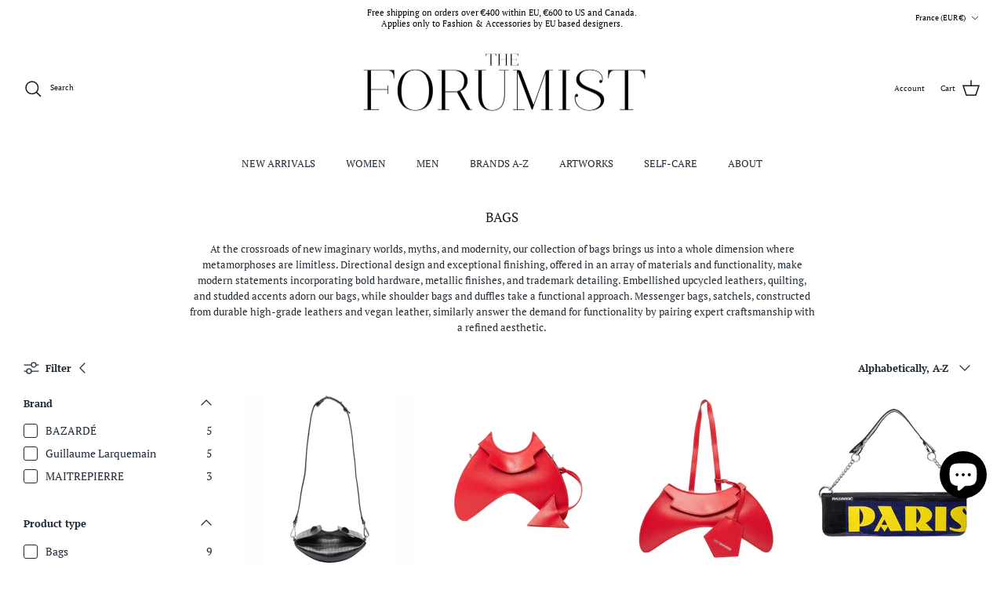

--- FILE ---
content_type: text/html; charset=utf-8
request_url: https://store.theforumist.com/en-fr/collections/bags
body_size: 44458
content:
<!DOCTYPE html><html lang="en" dir="ltr">
<head>
<!-- Begin Added by flareAI Shopify App -->
<meta name="msvalidate.01" content="2657D70150E1A480B584245B06F3D7FA" />
<meta name="google-site-verification" content="dVh7-jT1IgYclfkcIvqyMbxUdhZ8h9lzNjlBgEK9wvY" />
<script async src="https://www.googletagmanager.com/gtag/js?id=G-XQ8HCK6728"></script>
<script>  
  window.dataLayer = window.dataLayer || [];  
  function gtag(){dataLayer.push(arguments);}  
  gtag('js', new Date());  
  gtag('config', 'G-XQ8HCK6728');
</script>
<!-- End Added by flareAI Shopify App -->

<!-- Google Tag Manager -->
<script>
  (function(w,d,s,l,i){w[l]=w[l]||[];w[l].push({'gtm.start':
  new Date().getTime(),event:'gtm.js'});var f=d.getElementsByTagName(s)[0],
  j=d.createElement(s),dl=l!='dataLayer'?'&l='+l:'';j.async=true;j.src=
  'https://www.googletagmanager.com/gtm.js?id='+i+dl;f.parentNode.insertBefore(j,f);
  })(window,document,'script','dataLayer','GTM-PZDJJK8');
</script>
<!-- End Google Tag Manager -->




  <!-- Symmetry 6.0.0 -->

  <title>
    Bags &ndash; The Forumist
  </title>

  <meta charset="utf-8" />
<meta name="viewport" content="width=device-width,initial-scale=1.0" />
<meta http-equiv="X-UA-Compatible" content="IE=edge">

<link rel="preconnect" href="https://cdn.shopify.com" crossorigin>
<link rel="preconnect" href="https://fonts.shopify.com" crossorigin>
<link rel="preconnect" href="https://monorail-edge.shopifysvc.com"><link rel="preload" as="font" href="//store.theforumist.com/cdn/fonts/pt_serif/ptserif_n4.5dc26655329dc6264a046fc444eea109ea514d3d.woff2" type="font/woff2" crossorigin><link rel="preload" as="font" href="//store.theforumist.com/cdn/fonts/pt_serif/ptserif_n4.5dc26655329dc6264a046fc444eea109ea514d3d.woff2" type="font/woff2" crossorigin><link rel="preload" as="font" href="//store.theforumist.com/cdn/fonts/pt_serif/ptserif_n4.5dc26655329dc6264a046fc444eea109ea514d3d.woff2" type="font/woff2" crossorigin><link rel="preload" href="//store.theforumist.com/cdn/shop/t/49/assets/vendor.min.js?v=11589511144441591071704289038" as="script">
<link rel="preload" href="//store.theforumist.com/cdn/shop/t/49/assets/theme.js?v=181571558710698367881704289038" as="script"><link rel="canonical" href="https://store.theforumist.com/en-fr/collections/bags" /><link rel="icon" href="//store.theforumist.com/cdn/shop/files/logo_outlined_black1.png?crop=center&height=48&v=1645185065&width=48" type="image/png"><meta name="description" content="At the crossroads of new imaginary worlds, myths, and modernity, our collection of bags brings us into a whole dimension where metamorphoses are limitless. Directional design and exceptional finishing, offered in an array of materials and functionality, make modern statements incorporating bold hardware, metallic finis">
<style>
    @font-face {
  font-family: "PT Serif";
  font-weight: 400;
  font-style: normal;
  font-display: fallback;
  src: url("//store.theforumist.com/cdn/fonts/pt_serif/ptserif_n4.5dc26655329dc6264a046fc444eea109ea514d3d.woff2") format("woff2"),
       url("//store.theforumist.com/cdn/fonts/pt_serif/ptserif_n4.1549d2c00b7c71aa534c98bf662cdf9b8ae01b92.woff") format("woff");
}

    @font-face {
  font-family: "PT Serif";
  font-weight: 700;
  font-style: normal;
  font-display: fallback;
  src: url("//store.theforumist.com/cdn/fonts/pt_serif/ptserif_n7.05b01f581be1e3c8aaf548f8c90656344869b497.woff2") format("woff2"),
       url("//store.theforumist.com/cdn/fonts/pt_serif/ptserif_n7.f17e4873a71012cbec67e4ce660216ff0a1a81c8.woff") format("woff");
}

    
    @font-face {
  font-family: "PT Serif";
  font-weight: 400;
  font-style: italic;
  font-display: fallback;
  src: url("//store.theforumist.com/cdn/fonts/pt_serif/ptserif_i4.1afa02f8df7ccae6643176d4e6d154b743bbe421.woff2") format("woff2"),
       url("//store.theforumist.com/cdn/fonts/pt_serif/ptserif_i4.7f2e0dc06d42deb66485d571450c1756b37093e3.woff") format("woff");
}

    @font-face {
  font-family: "PT Serif";
  font-weight: 700;
  font-style: italic;
  font-display: fallback;
  src: url("//store.theforumist.com/cdn/fonts/pt_serif/ptserif_i7.4ff1f7baaf6f5304a2181c5d610af6ed12b35185.woff2") format("woff2"),
       url("//store.theforumist.com/cdn/fonts/pt_serif/ptserif_i7.2848bc6aae0dac68eb07fe4fc086069a0c77264c.woff") format("woff");
}

    @font-face {
  font-family: "PT Serif";
  font-weight: 400;
  font-style: normal;
  font-display: fallback;
  src: url("//store.theforumist.com/cdn/fonts/pt_serif/ptserif_n4.5dc26655329dc6264a046fc444eea109ea514d3d.woff2") format("woff2"),
       url("//store.theforumist.com/cdn/fonts/pt_serif/ptserif_n4.1549d2c00b7c71aa534c98bf662cdf9b8ae01b92.woff") format("woff");
}

    
    @font-face {
  font-family: "PT Serif";
  font-weight: 400;
  font-style: normal;
  font-display: fallback;
  src: url("//store.theforumist.com/cdn/fonts/pt_serif/ptserif_n4.5dc26655329dc6264a046fc444eea109ea514d3d.woff2") format("woff2"),
       url("//store.theforumist.com/cdn/fonts/pt_serif/ptserif_n4.1549d2c00b7c71aa534c98bf662cdf9b8ae01b92.woff") format("woff");
}

    
  </style>

  <meta property="og:site_name" content="The Forumist">
<meta property="og:url" content="https://store.theforumist.com/en-fr/collections/bags">
<meta property="og:title" content="Bags">
<meta property="og:type" content="product.group">
<meta property="og:description" content="At the crossroads of new imaginary worlds, myths, and modernity, our collection of bags brings us into a whole dimension where metamorphoses are limitless. Directional design and exceptional finishing, offered in an array of materials and functionality, make modern statements incorporating bold hardware, metallic finis"><meta property="og:image" content="http://store.theforumist.com/cdn/shop/files/logo-text-black-trans-XXL_1200x1200.jpg?v=1648382456">
  <meta property="og:image:secure_url" content="https://store.theforumist.com/cdn/shop/files/logo-text-black-trans-XXL_1200x1200.jpg?v=1648382456">
  <meta property="og:image:width" content="1180">
  <meta property="og:image:height" content="944"><meta name="twitter:card" content="summary_large_image">
<meta name="twitter:title" content="Bags">
<meta name="twitter:description" content="At the crossroads of new imaginary worlds, myths, and modernity, our collection of bags brings us into a whole dimension where metamorphoses are limitless. Directional design and exceptional finishing, offered in an array of materials and functionality, make modern statements incorporating bold hardware, metallic finis">


  <link href="//store.theforumist.com/cdn/shop/t/49/assets/styles.css?v=77577712305287233271704289038" rel="stylesheet" type="text/css" media="all" />
<script>
    window.theme = window.theme || {};
    theme.money_format_with_product_code_preference = "\u003cspan class=money\u003e€{{amount_with_comma_separator}}\u003c\/span\u003e";
    theme.money_format_with_cart_code_preference = "\u003cspan class=money\u003e€{{amount_with_comma_separator}}\u003c\/span\u003e";
    theme.money_format = "\u003cspan class=money\u003e€{{amount_with_comma_separator}}\u003c\/span\u003e";
    theme.strings = {
      previous: "Previous",
      next: "Next",
      addressError: "Error looking up that address",
      addressNoResults: "No results for that address",
      addressQueryLimit: "You have exceeded the Google API usage limit. Consider upgrading to a \u003ca href=\"https:\/\/developers.google.com\/maps\/premium\/usage-limits\"\u003ePremium Plan\u003c\/a\u003e.",
      authError: "There was a problem authenticating your Google Maps API Key.",
      icon_labels_left: "Left",
      icon_labels_right: "Right",
      icon_labels_down: "Down",
      icon_labels_close: "Close",
      icon_labels_plus: "Plus",
      imageSlider: "Image slider",
      cart_terms_confirmation: "You must agree to the terms and conditions before continuing.",
      cart_general_quantity_too_high: "You can only have [QUANTITY] in your cart",
      products_listing_from: "From",
      layout_live_search_see_all: "See all results",
      products_product_add_to_cart: "Add to Cart",
      products_variant_no_stock: "Sold out",
      products_variant_non_existent: "Unavailable",
      products_product_pick_a: "Pick a",
      general_navigation_menu_toggle_aria_label: "Toggle menu",
      general_accessibility_labels_close: "Close",
      products_product_added_to_cart: "Added to cart",
      general_quick_search_pages: "Pages",
      general_quick_search_no_results: "Sorry, we couldn\u0026#39;t find any results",
      collections_general_see_all_subcollections: "See all..."
    };
    theme.routes = {
      cart_url: '/en-fr/cart',
      cart_add_url: '/en-fr/cart/add.js',
      cart_update_url: '/en-fr/cart/update.js',
      predictive_search_url: '/en-fr/search/suggest'
    };
    theme.settings = {
      cart_type: "drawer",
      after_add_to_cart: "notification",
      quickbuy_style: "button",
      avoid_orphans: true
    };
    document.documentElement.classList.add('js');
  </script>

  <script src="//store.theforumist.com/cdn/shop/t/49/assets/vendor.min.js?v=11589511144441591071704289038" defer="defer"></script>
  <script src="//store.theforumist.com/cdn/shop/t/49/assets/theme.js?v=181571558710698367881704289038" defer="defer"></script>

  <script>window.performance && window.performance.mark && window.performance.mark('shopify.content_for_header.start');</script><meta name="google-site-verification" content="CnnYntnDmDxqv1CDrVUsJWlTFDJM5FDEn-ZRudnzmYY">
<meta id="shopify-digital-wallet" name="shopify-digital-wallet" content="/30210261129/digital_wallets/dialog">
<meta name="shopify-checkout-api-token" content="6997fe23e7de259bc7f928956d76a2cc">
<meta id="in-context-paypal-metadata" data-shop-id="30210261129" data-venmo-supported="false" data-environment="production" data-locale="en_US" data-paypal-v4="true" data-currency="EUR">
<link rel="alternate" type="application/atom+xml" title="Feed" href="/en-fr/collections/bags.atom" />
<link rel="alternate" hreflang="x-default" href="https://store.theforumist.com/collections/bags">
<link rel="alternate" hreflang="en" href="https://store.theforumist.com/collections/bags">
<link rel="alternate" hreflang="en-AU" href="https://store.theforumist.com/en-au/collections/bags">
<link rel="alternate" hreflang="en-AT" href="https://store.theforumist.com/en-at/collections/bags">
<link rel="alternate" hreflang="en-BE" href="https://store.theforumist.com/en-be/collections/bags">
<link rel="alternate" hreflang="en-CA" href="https://store.theforumist.com/en-ca/collections/bags">
<link rel="alternate" hreflang="en-FI" href="https://store.theforumist.com/en-fi/collections/bags">
<link rel="alternate" hreflang="en-FR" href="https://store.theforumist.com/en-fr/collections/bags">
<link rel="alternate" hreflang="en-GR" href="https://store.theforumist.com/en-gr/collections/bags">
<link rel="alternate" hreflang="en-HU" href="https://store.theforumist.com/en-hu/collections/bags">
<link rel="alternate" hreflang="en-IE" href="https://store.theforumist.com/en-ie/collections/bags">
<link rel="alternate" hreflang="en-IT" href="https://store.theforumist.com/en-it/collections/bags">
<link rel="alternate" hreflang="en-LU" href="https://store.theforumist.com/en-lu/collections/bags">
<link rel="alternate" hreflang="en-NL" href="https://store.theforumist.com/en-nl/collections/bags">
<link rel="alternate" hreflang="en-PL" href="https://store.theforumist.com/en-pl/collections/bags">
<link rel="alternate" hreflang="en-PT" href="https://store.theforumist.com/en-pt/collections/bags">
<link rel="alternate" hreflang="en-SK" href="https://store.theforumist.com/en-sk/collections/bags">
<link rel="alternate" hreflang="en-ES" href="https://store.theforumist.com/en-es/collections/bags">
<link rel="alternate" hreflang="en-CH" href="https://store.theforumist.com/en-ch/collections/bags">
<link rel="alternate" type="application/json+oembed" href="https://store.theforumist.com/en-fr/collections/bags.oembed">
<script async="async" src="/checkouts/internal/preloads.js?locale=en-FR"></script>
<link rel="preconnect" href="https://shop.app" crossorigin="anonymous">
<script async="async" src="https://shop.app/checkouts/internal/preloads.js?locale=en-FR&shop_id=30210261129" crossorigin="anonymous"></script>
<script id="apple-pay-shop-capabilities" type="application/json">{"shopId":30210261129,"countryCode":"SE","currencyCode":"EUR","merchantCapabilities":["supports3DS"],"merchantId":"gid:\/\/shopify\/Shop\/30210261129","merchantName":"The Forumist","requiredBillingContactFields":["postalAddress","email","phone"],"requiredShippingContactFields":["postalAddress","email","phone"],"shippingType":"shipping","supportedNetworks":["visa","maestro","masterCard","amex"],"total":{"type":"pending","label":"The Forumist","amount":"1.00"},"shopifyPaymentsEnabled":true,"supportsSubscriptions":true}</script>
<script id="shopify-features" type="application/json">{"accessToken":"6997fe23e7de259bc7f928956d76a2cc","betas":["rich-media-storefront-analytics"],"domain":"store.theforumist.com","predictiveSearch":true,"shopId":30210261129,"locale":"en"}</script>
<script>var Shopify = Shopify || {};
Shopify.shop = "theforumist.myshopify.com";
Shopify.locale = "en";
Shopify.currency = {"active":"EUR","rate":"1.0"};
Shopify.country = "FR";
Shopify.theme = {"name":"Live Symmetry","id":157016228182,"schema_name":"Symmetry","schema_version":"6.0.0","theme_store_id":568,"role":"main"};
Shopify.theme.handle = "null";
Shopify.theme.style = {"id":null,"handle":null};
Shopify.cdnHost = "store.theforumist.com/cdn";
Shopify.routes = Shopify.routes || {};
Shopify.routes.root = "/en-fr/";</script>
<script type="module">!function(o){(o.Shopify=o.Shopify||{}).modules=!0}(window);</script>
<script>!function(o){function n(){var o=[];function n(){o.push(Array.prototype.slice.apply(arguments))}return n.q=o,n}var t=o.Shopify=o.Shopify||{};t.loadFeatures=n(),t.autoloadFeatures=n()}(window);</script>
<script>
  window.ShopifyPay = window.ShopifyPay || {};
  window.ShopifyPay.apiHost = "shop.app\/pay";
  window.ShopifyPay.redirectState = null;
</script>
<script id="shop-js-analytics" type="application/json">{"pageType":"collection"}</script>
<script defer="defer" async type="module" src="//store.theforumist.com/cdn/shopifycloud/shop-js/modules/v2/client.init-shop-cart-sync_BdyHc3Nr.en.esm.js"></script>
<script defer="defer" async type="module" src="//store.theforumist.com/cdn/shopifycloud/shop-js/modules/v2/chunk.common_Daul8nwZ.esm.js"></script>
<script type="module">
  await import("//store.theforumist.com/cdn/shopifycloud/shop-js/modules/v2/client.init-shop-cart-sync_BdyHc3Nr.en.esm.js");
await import("//store.theforumist.com/cdn/shopifycloud/shop-js/modules/v2/chunk.common_Daul8nwZ.esm.js");

  window.Shopify.SignInWithShop?.initShopCartSync?.({"fedCMEnabled":true,"windoidEnabled":true});

</script>
<script>
  window.Shopify = window.Shopify || {};
  if (!window.Shopify.featureAssets) window.Shopify.featureAssets = {};
  window.Shopify.featureAssets['shop-js'] = {"shop-cart-sync":["modules/v2/client.shop-cart-sync_QYOiDySF.en.esm.js","modules/v2/chunk.common_Daul8nwZ.esm.js"],"init-fed-cm":["modules/v2/client.init-fed-cm_DchLp9rc.en.esm.js","modules/v2/chunk.common_Daul8nwZ.esm.js"],"shop-button":["modules/v2/client.shop-button_OV7bAJc5.en.esm.js","modules/v2/chunk.common_Daul8nwZ.esm.js"],"init-windoid":["modules/v2/client.init-windoid_DwxFKQ8e.en.esm.js","modules/v2/chunk.common_Daul8nwZ.esm.js"],"shop-cash-offers":["modules/v2/client.shop-cash-offers_DWtL6Bq3.en.esm.js","modules/v2/chunk.common_Daul8nwZ.esm.js","modules/v2/chunk.modal_CQq8HTM6.esm.js"],"shop-toast-manager":["modules/v2/client.shop-toast-manager_CX9r1SjA.en.esm.js","modules/v2/chunk.common_Daul8nwZ.esm.js"],"init-shop-email-lookup-coordinator":["modules/v2/client.init-shop-email-lookup-coordinator_UhKnw74l.en.esm.js","modules/v2/chunk.common_Daul8nwZ.esm.js"],"pay-button":["modules/v2/client.pay-button_DzxNnLDY.en.esm.js","modules/v2/chunk.common_Daul8nwZ.esm.js"],"avatar":["modules/v2/client.avatar_BTnouDA3.en.esm.js"],"init-shop-cart-sync":["modules/v2/client.init-shop-cart-sync_BdyHc3Nr.en.esm.js","modules/v2/chunk.common_Daul8nwZ.esm.js"],"shop-login-button":["modules/v2/client.shop-login-button_D8B466_1.en.esm.js","modules/v2/chunk.common_Daul8nwZ.esm.js","modules/v2/chunk.modal_CQq8HTM6.esm.js"],"init-customer-accounts-sign-up":["modules/v2/client.init-customer-accounts-sign-up_C8fpPm4i.en.esm.js","modules/v2/client.shop-login-button_D8B466_1.en.esm.js","modules/v2/chunk.common_Daul8nwZ.esm.js","modules/v2/chunk.modal_CQq8HTM6.esm.js"],"init-shop-for-new-customer-accounts":["modules/v2/client.init-shop-for-new-customer-accounts_CVTO0Ztu.en.esm.js","modules/v2/client.shop-login-button_D8B466_1.en.esm.js","modules/v2/chunk.common_Daul8nwZ.esm.js","modules/v2/chunk.modal_CQq8HTM6.esm.js"],"init-customer-accounts":["modules/v2/client.init-customer-accounts_dRgKMfrE.en.esm.js","modules/v2/client.shop-login-button_D8B466_1.en.esm.js","modules/v2/chunk.common_Daul8nwZ.esm.js","modules/v2/chunk.modal_CQq8HTM6.esm.js"],"shop-follow-button":["modules/v2/client.shop-follow-button_CkZpjEct.en.esm.js","modules/v2/chunk.common_Daul8nwZ.esm.js","modules/v2/chunk.modal_CQq8HTM6.esm.js"],"lead-capture":["modules/v2/client.lead-capture_BntHBhfp.en.esm.js","modules/v2/chunk.common_Daul8nwZ.esm.js","modules/v2/chunk.modal_CQq8HTM6.esm.js"],"checkout-modal":["modules/v2/client.checkout-modal_CfxcYbTm.en.esm.js","modules/v2/chunk.common_Daul8nwZ.esm.js","modules/v2/chunk.modal_CQq8HTM6.esm.js"],"shop-login":["modules/v2/client.shop-login_Da4GZ2H6.en.esm.js","modules/v2/chunk.common_Daul8nwZ.esm.js","modules/v2/chunk.modal_CQq8HTM6.esm.js"],"payment-terms":["modules/v2/client.payment-terms_MV4M3zvL.en.esm.js","modules/v2/chunk.common_Daul8nwZ.esm.js","modules/v2/chunk.modal_CQq8HTM6.esm.js"]};
</script>
<script>(function() {
  var isLoaded = false;
  function asyncLoad() {
    if (isLoaded) return;
    isLoaded = true;
    var urls = ["https:\/\/cdn.nfcube.com\/instafeed-ee9a881ef968cc7fba47295a6c9874b5.js?shop=theforumist.myshopify.com","https:\/\/d1639lhkj5l89m.cloudfront.net\/js\/storefront\/uppromote.js?shop=theforumist.myshopify.com","\/\/cdn.shopify.com\/proxy\/2ca10621fafa17f0ca96fba317d3ff207f5ad9f3c214a2cd02637b99733fd83e\/api.goaffpro.com\/loader.js?shop=theforumist.myshopify.com\u0026sp-cache-control=cHVibGljLCBtYXgtYWdlPTkwMA"];
    for (var i = 0; i < urls.length; i++) {
      var s = document.createElement('script');
      s.type = 'text/javascript';
      s.async = true;
      s.src = urls[i];
      var x = document.getElementsByTagName('script')[0];
      x.parentNode.insertBefore(s, x);
    }
  };
  if(window.attachEvent) {
    window.attachEvent('onload', asyncLoad);
  } else {
    window.addEventListener('load', asyncLoad, false);
  }
})();</script>
<script id="__st">var __st={"a":30210261129,"offset":3600,"reqid":"31892ead-e72f-41c6-a76e-efe48fd41e4e-1768962140","pageurl":"store.theforumist.com\/en-fr\/collections\/bags","u":"00870ae33039","p":"collection","rtyp":"collection","rid":288571261096};</script>
<script>window.ShopifyPaypalV4VisibilityTracking = true;</script>
<script id="captcha-bootstrap">!function(){'use strict';const t='contact',e='account',n='new_comment',o=[[t,t],['blogs',n],['comments',n],[t,'customer']],c=[[e,'customer_login'],[e,'guest_login'],[e,'recover_customer_password'],[e,'create_customer']],r=t=>t.map((([t,e])=>`form[action*='/${t}']:not([data-nocaptcha='true']) input[name='form_type'][value='${e}']`)).join(','),a=t=>()=>t?[...document.querySelectorAll(t)].map((t=>t.form)):[];function s(){const t=[...o],e=r(t);return a(e)}const i='password',u='form_key',d=['recaptcha-v3-token','g-recaptcha-response','h-captcha-response',i],f=()=>{try{return window.sessionStorage}catch{return}},m='__shopify_v',_=t=>t.elements[u];function p(t,e,n=!1){try{const o=window.sessionStorage,c=JSON.parse(o.getItem(e)),{data:r}=function(t){const{data:e,action:n}=t;return t[m]||n?{data:e,action:n}:{data:t,action:n}}(c);for(const[e,n]of Object.entries(r))t.elements[e]&&(t.elements[e].value=n);n&&o.removeItem(e)}catch(o){console.error('form repopulation failed',{error:o})}}const l='form_type',E='cptcha';function T(t){t.dataset[E]=!0}const w=window,h=w.document,L='Shopify',v='ce_forms',y='captcha';let A=!1;((t,e)=>{const n=(g='f06e6c50-85a8-45c8-87d0-21a2b65856fe',I='https://cdn.shopify.com/shopifycloud/storefront-forms-hcaptcha/ce_storefront_forms_captcha_hcaptcha.v1.5.2.iife.js',D={infoText:'Protected by hCaptcha',privacyText:'Privacy',termsText:'Terms'},(t,e,n)=>{const o=w[L][v],c=o.bindForm;if(c)return c(t,g,e,D).then(n);var r;o.q.push([[t,g,e,D],n]),r=I,A||(h.body.append(Object.assign(h.createElement('script'),{id:'captcha-provider',async:!0,src:r})),A=!0)});var g,I,D;w[L]=w[L]||{},w[L][v]=w[L][v]||{},w[L][v].q=[],w[L][y]=w[L][y]||{},w[L][y].protect=function(t,e){n(t,void 0,e),T(t)},Object.freeze(w[L][y]),function(t,e,n,w,h,L){const[v,y,A,g]=function(t,e,n){const i=e?o:[],u=t?c:[],d=[...i,...u],f=r(d),m=r(i),_=r(d.filter((([t,e])=>n.includes(e))));return[a(f),a(m),a(_),s()]}(w,h,L),I=t=>{const e=t.target;return e instanceof HTMLFormElement?e:e&&e.form},D=t=>v().includes(t);t.addEventListener('submit',(t=>{const e=I(t);if(!e)return;const n=D(e)&&!e.dataset.hcaptchaBound&&!e.dataset.recaptchaBound,o=_(e),c=g().includes(e)&&(!o||!o.value);(n||c)&&t.preventDefault(),c&&!n&&(function(t){try{if(!f())return;!function(t){const e=f();if(!e)return;const n=_(t);if(!n)return;const o=n.value;o&&e.removeItem(o)}(t);const e=Array.from(Array(32),(()=>Math.random().toString(36)[2])).join('');!function(t,e){_(t)||t.append(Object.assign(document.createElement('input'),{type:'hidden',name:u})),t.elements[u].value=e}(t,e),function(t,e){const n=f();if(!n)return;const o=[...t.querySelectorAll(`input[type='${i}']`)].map((({name:t})=>t)),c=[...d,...o],r={};for(const[a,s]of new FormData(t).entries())c.includes(a)||(r[a]=s);n.setItem(e,JSON.stringify({[m]:1,action:t.action,data:r}))}(t,e)}catch(e){console.error('failed to persist form',e)}}(e),e.submit())}));const S=(t,e)=>{t&&!t.dataset[E]&&(n(t,e.some((e=>e===t))),T(t))};for(const o of['focusin','change'])t.addEventListener(o,(t=>{const e=I(t);D(e)&&S(e,y())}));const B=e.get('form_key'),M=e.get(l),P=B&&M;t.addEventListener('DOMContentLoaded',(()=>{const t=y();if(P)for(const e of t)e.elements[l].value===M&&p(e,B);[...new Set([...A(),...v().filter((t=>'true'===t.dataset.shopifyCaptcha))])].forEach((e=>S(e,t)))}))}(h,new URLSearchParams(w.location.search),n,t,e,['guest_login'])})(!0,!0)}();</script>
<script integrity="sha256-4kQ18oKyAcykRKYeNunJcIwy7WH5gtpwJnB7kiuLZ1E=" data-source-attribution="shopify.loadfeatures" defer="defer" src="//store.theforumist.com/cdn/shopifycloud/storefront/assets/storefront/load_feature-a0a9edcb.js" crossorigin="anonymous"></script>
<script crossorigin="anonymous" defer="defer" src="//store.theforumist.com/cdn/shopifycloud/storefront/assets/shopify_pay/storefront-65b4c6d7.js?v=20250812"></script>
<script data-source-attribution="shopify.dynamic_checkout.dynamic.init">var Shopify=Shopify||{};Shopify.PaymentButton=Shopify.PaymentButton||{isStorefrontPortableWallets:!0,init:function(){window.Shopify.PaymentButton.init=function(){};var t=document.createElement("script");t.src="https://store.theforumist.com/cdn/shopifycloud/portable-wallets/latest/portable-wallets.en.js",t.type="module",document.head.appendChild(t)}};
</script>
<script data-source-attribution="shopify.dynamic_checkout.buyer_consent">
  function portableWalletsHideBuyerConsent(e){var t=document.getElementById("shopify-buyer-consent"),n=document.getElementById("shopify-subscription-policy-button");t&&n&&(t.classList.add("hidden"),t.setAttribute("aria-hidden","true"),n.removeEventListener("click",e))}function portableWalletsShowBuyerConsent(e){var t=document.getElementById("shopify-buyer-consent"),n=document.getElementById("shopify-subscription-policy-button");t&&n&&(t.classList.remove("hidden"),t.removeAttribute("aria-hidden"),n.addEventListener("click",e))}window.Shopify?.PaymentButton&&(window.Shopify.PaymentButton.hideBuyerConsent=portableWalletsHideBuyerConsent,window.Shopify.PaymentButton.showBuyerConsent=portableWalletsShowBuyerConsent);
</script>
<script data-source-attribution="shopify.dynamic_checkout.cart.bootstrap">document.addEventListener("DOMContentLoaded",(function(){function t(){return document.querySelector("shopify-accelerated-checkout-cart, shopify-accelerated-checkout")}if(t())Shopify.PaymentButton.init();else{new MutationObserver((function(e,n){t()&&(Shopify.PaymentButton.init(),n.disconnect())})).observe(document.body,{childList:!0,subtree:!0})}}));
</script>
<script id='scb4127' type='text/javascript' async='' src='https://store.theforumist.com/cdn/shopifycloud/privacy-banner/storefront-banner.js'></script><link id="shopify-accelerated-checkout-styles" rel="stylesheet" media="screen" href="https://store.theforumist.com/cdn/shopifycloud/portable-wallets/latest/accelerated-checkout-backwards-compat.css" crossorigin="anonymous">
<style id="shopify-accelerated-checkout-cart">
        #shopify-buyer-consent {
  margin-top: 1em;
  display: inline-block;
  width: 100%;
}

#shopify-buyer-consent.hidden {
  display: none;
}

#shopify-subscription-policy-button {
  background: none;
  border: none;
  padding: 0;
  text-decoration: underline;
  font-size: inherit;
  cursor: pointer;
}

#shopify-subscription-policy-button::before {
  box-shadow: none;
}

      </style>

<script>window.performance && window.performance.mark && window.performance.mark('shopify.content_for_header.end');</script>

<!-- Script Begin Added by flareAI Shopify App -->
<script rel="nofollow" src="https://store.theforumist.com/apps/mansion-flare/scripts/store.theforumist.com/flareai_script.js" defer></script>
<!-- Script End Added by flareAI Shopify App -->
<script src="https://cdn.shopify.com/extensions/019b20db-86ea-7f60-a5ac-efd39c1e2d01/appointment-booking-appointo-87/assets/appointo_bundle.js" type="text/javascript" defer="defer"></script>
<script src="https://cdn.shopify.com/extensions/e8878072-2f6b-4e89-8082-94b04320908d/inbox-1254/assets/inbox-chat-loader.js" type="text/javascript" defer="defer"></script>
<link href="https://monorail-edge.shopifysvc.com" rel="dns-prefetch">
<script>(function(){if ("sendBeacon" in navigator && "performance" in window) {try {var session_token_from_headers = performance.getEntriesByType('navigation')[0].serverTiming.find(x => x.name == '_s').description;} catch {var session_token_from_headers = undefined;}var session_cookie_matches = document.cookie.match(/_shopify_s=([^;]*)/);var session_token_from_cookie = session_cookie_matches && session_cookie_matches.length === 2 ? session_cookie_matches[1] : "";var session_token = session_token_from_headers || session_token_from_cookie || "";function handle_abandonment_event(e) {var entries = performance.getEntries().filter(function(entry) {return /monorail-edge.shopifysvc.com/.test(entry.name);});if (!window.abandonment_tracked && entries.length === 0) {window.abandonment_tracked = true;var currentMs = Date.now();var navigation_start = performance.timing.navigationStart;var payload = {shop_id: 30210261129,url: window.location.href,navigation_start,duration: currentMs - navigation_start,session_token,page_type: "collection"};window.navigator.sendBeacon("https://monorail-edge.shopifysvc.com/v1/produce", JSON.stringify({schema_id: "online_store_buyer_site_abandonment/1.1",payload: payload,metadata: {event_created_at_ms: currentMs,event_sent_at_ms: currentMs}}));}}window.addEventListener('pagehide', handle_abandonment_event);}}());</script>
<script id="web-pixels-manager-setup">(function e(e,d,r,n,o){if(void 0===o&&(o={}),!Boolean(null===(a=null===(i=window.Shopify)||void 0===i?void 0:i.analytics)||void 0===a?void 0:a.replayQueue)){var i,a;window.Shopify=window.Shopify||{};var t=window.Shopify;t.analytics=t.analytics||{};var s=t.analytics;s.replayQueue=[],s.publish=function(e,d,r){return s.replayQueue.push([e,d,r]),!0};try{self.performance.mark("wpm:start")}catch(e){}var l=function(){var e={modern:/Edge?\/(1{2}[4-9]|1[2-9]\d|[2-9]\d{2}|\d{4,})\.\d+(\.\d+|)|Firefox\/(1{2}[4-9]|1[2-9]\d|[2-9]\d{2}|\d{4,})\.\d+(\.\d+|)|Chrom(ium|e)\/(9{2}|\d{3,})\.\d+(\.\d+|)|(Maci|X1{2}).+ Version\/(15\.\d+|(1[6-9]|[2-9]\d|\d{3,})\.\d+)([,.]\d+|)( \(\w+\)|)( Mobile\/\w+|) Safari\/|Chrome.+OPR\/(9{2}|\d{3,})\.\d+\.\d+|(CPU[ +]OS|iPhone[ +]OS|CPU[ +]iPhone|CPU IPhone OS|CPU iPad OS)[ +]+(15[._]\d+|(1[6-9]|[2-9]\d|\d{3,})[._]\d+)([._]\d+|)|Android:?[ /-](13[3-9]|1[4-9]\d|[2-9]\d{2}|\d{4,})(\.\d+|)(\.\d+|)|Android.+Firefox\/(13[5-9]|1[4-9]\d|[2-9]\d{2}|\d{4,})\.\d+(\.\d+|)|Android.+Chrom(ium|e)\/(13[3-9]|1[4-9]\d|[2-9]\d{2}|\d{4,})\.\d+(\.\d+|)|SamsungBrowser\/([2-9]\d|\d{3,})\.\d+/,legacy:/Edge?\/(1[6-9]|[2-9]\d|\d{3,})\.\d+(\.\d+|)|Firefox\/(5[4-9]|[6-9]\d|\d{3,})\.\d+(\.\d+|)|Chrom(ium|e)\/(5[1-9]|[6-9]\d|\d{3,})\.\d+(\.\d+|)([\d.]+$|.*Safari\/(?![\d.]+ Edge\/[\d.]+$))|(Maci|X1{2}).+ Version\/(10\.\d+|(1[1-9]|[2-9]\d|\d{3,})\.\d+)([,.]\d+|)( \(\w+\)|)( Mobile\/\w+|) Safari\/|Chrome.+OPR\/(3[89]|[4-9]\d|\d{3,})\.\d+\.\d+|(CPU[ +]OS|iPhone[ +]OS|CPU[ +]iPhone|CPU IPhone OS|CPU iPad OS)[ +]+(10[._]\d+|(1[1-9]|[2-9]\d|\d{3,})[._]\d+)([._]\d+|)|Android:?[ /-](13[3-9]|1[4-9]\d|[2-9]\d{2}|\d{4,})(\.\d+|)(\.\d+|)|Mobile Safari.+OPR\/([89]\d|\d{3,})\.\d+\.\d+|Android.+Firefox\/(13[5-9]|1[4-9]\d|[2-9]\d{2}|\d{4,})\.\d+(\.\d+|)|Android.+Chrom(ium|e)\/(13[3-9]|1[4-9]\d|[2-9]\d{2}|\d{4,})\.\d+(\.\d+|)|Android.+(UC? ?Browser|UCWEB|U3)[ /]?(15\.([5-9]|\d{2,})|(1[6-9]|[2-9]\d|\d{3,})\.\d+)\.\d+|SamsungBrowser\/(5\.\d+|([6-9]|\d{2,})\.\d+)|Android.+MQ{2}Browser\/(14(\.(9|\d{2,})|)|(1[5-9]|[2-9]\d|\d{3,})(\.\d+|))(\.\d+|)|K[Aa][Ii]OS\/(3\.\d+|([4-9]|\d{2,})\.\d+)(\.\d+|)/},d=e.modern,r=e.legacy,n=navigator.userAgent;return n.match(d)?"modern":n.match(r)?"legacy":"unknown"}(),u="modern"===l?"modern":"legacy",c=(null!=n?n:{modern:"",legacy:""})[u],f=function(e){return[e.baseUrl,"/wpm","/b",e.hashVersion,"modern"===e.buildTarget?"m":"l",".js"].join("")}({baseUrl:d,hashVersion:r,buildTarget:u}),m=function(e){var d=e.version,r=e.bundleTarget,n=e.surface,o=e.pageUrl,i=e.monorailEndpoint;return{emit:function(e){var a=e.status,t=e.errorMsg,s=(new Date).getTime(),l=JSON.stringify({metadata:{event_sent_at_ms:s},events:[{schema_id:"web_pixels_manager_load/3.1",payload:{version:d,bundle_target:r,page_url:o,status:a,surface:n,error_msg:t},metadata:{event_created_at_ms:s}}]});if(!i)return console&&console.warn&&console.warn("[Web Pixels Manager] No Monorail endpoint provided, skipping logging."),!1;try{return self.navigator.sendBeacon.bind(self.navigator)(i,l)}catch(e){}var u=new XMLHttpRequest;try{return u.open("POST",i,!0),u.setRequestHeader("Content-Type","text/plain"),u.send(l),!0}catch(e){return console&&console.warn&&console.warn("[Web Pixels Manager] Got an unhandled error while logging to Monorail."),!1}}}}({version:r,bundleTarget:l,surface:e.surface,pageUrl:self.location.href,monorailEndpoint:e.monorailEndpoint});try{o.browserTarget=l,function(e){var d=e.src,r=e.async,n=void 0===r||r,o=e.onload,i=e.onerror,a=e.sri,t=e.scriptDataAttributes,s=void 0===t?{}:t,l=document.createElement("script"),u=document.querySelector("head"),c=document.querySelector("body");if(l.async=n,l.src=d,a&&(l.integrity=a,l.crossOrigin="anonymous"),s)for(var f in s)if(Object.prototype.hasOwnProperty.call(s,f))try{l.dataset[f]=s[f]}catch(e){}if(o&&l.addEventListener("load",o),i&&l.addEventListener("error",i),u)u.appendChild(l);else{if(!c)throw new Error("Did not find a head or body element to append the script");c.appendChild(l)}}({src:f,async:!0,onload:function(){if(!function(){var e,d;return Boolean(null===(d=null===(e=window.Shopify)||void 0===e?void 0:e.analytics)||void 0===d?void 0:d.initialized)}()){var d=window.webPixelsManager.init(e)||void 0;if(d){var r=window.Shopify.analytics;r.replayQueue.forEach((function(e){var r=e[0],n=e[1],o=e[2];d.publishCustomEvent(r,n,o)})),r.replayQueue=[],r.publish=d.publishCustomEvent,r.visitor=d.visitor,r.initialized=!0}}},onerror:function(){return m.emit({status:"failed",errorMsg:"".concat(f," has failed to load")})},sri:function(e){var d=/^sha384-[A-Za-z0-9+/=]+$/;return"string"==typeof e&&d.test(e)}(c)?c:"",scriptDataAttributes:o}),m.emit({status:"loading"})}catch(e){m.emit({status:"failed",errorMsg:(null==e?void 0:e.message)||"Unknown error"})}}})({shopId: 30210261129,storefrontBaseUrl: "https://store.theforumist.com",extensionsBaseUrl: "https://extensions.shopifycdn.com/cdn/shopifycloud/web-pixels-manager",monorailEndpoint: "https://monorail-edge.shopifysvc.com/unstable/produce_batch",surface: "storefront-renderer",enabledBetaFlags: ["2dca8a86"],webPixelsConfigList: [{"id":"2397012310","configuration":"{\"shop\":\"theforumist.myshopify.com\",\"cookie_duration\":\"604800\"}","eventPayloadVersion":"v1","runtimeContext":"STRICT","scriptVersion":"a2e7513c3708f34b1f617d7ce88f9697","type":"APP","apiClientId":2744533,"privacyPurposes":["ANALYTICS","MARKETING"],"dataSharingAdjustments":{"protectedCustomerApprovalScopes":["read_customer_address","read_customer_email","read_customer_name","read_customer_personal_data","read_customer_phone"]}},{"id":"1290502486","configuration":"{\"shopId\":\"174319\",\"env\":\"production\",\"metaData\":\"[]\"}","eventPayloadVersion":"v1","runtimeContext":"STRICT","scriptVersion":"8e11013497942cd9be82d03af35714e6","type":"APP","apiClientId":2773553,"privacyPurposes":[],"dataSharingAdjustments":{"protectedCustomerApprovalScopes":["read_customer_address","read_customer_email","read_customer_name","read_customer_personal_data","read_customer_phone"]}},{"id":"991461718","configuration":"{\"config\":\"{\\\"google_tag_ids\\\":[\\\"G-6T8NPWMCL4\\\",\\\"AW-1013490505\\\",\\\"GT-NNVJRPS\\\"],\\\"target_country\\\":\\\"DE\\\",\\\"gtag_events\\\":[{\\\"type\\\":\\\"begin_checkout\\\",\\\"action_label\\\":[\\\"G-6T8NPWMCL4\\\",\\\"AW-1013490505\\\/25udCIG-hrwDEMnGouMD\\\"]},{\\\"type\\\":\\\"search\\\",\\\"action_label\\\":[\\\"G-6T8NPWMCL4\\\",\\\"AW-1013490505\\\/484VCIS-hrwDEMnGouMD\\\"]},{\\\"type\\\":\\\"view_item\\\",\\\"action_label\\\":[\\\"G-6T8NPWMCL4\\\",\\\"AW-1013490505\\\/tdqDCM69hrwDEMnGouMD\\\",\\\"MC-470EJM66J6\\\"]},{\\\"type\\\":\\\"purchase\\\",\\\"action_label\\\":[\\\"G-6T8NPWMCL4\\\",\\\"AW-1013490505\\\/BGwWCMu9hrwDEMnGouMD\\\",\\\"MC-470EJM66J6\\\"]},{\\\"type\\\":\\\"page_view\\\",\\\"action_label\\\":[\\\"G-6T8NPWMCL4\\\",\\\"AW-1013490505\\\/L-a7CMi9hrwDEMnGouMD\\\",\\\"MC-470EJM66J6\\\"]},{\\\"type\\\":\\\"add_payment_info\\\",\\\"action_label\\\":[\\\"G-6T8NPWMCL4\\\",\\\"AW-1013490505\\\/5UVLCIe-hrwDEMnGouMD\\\"]},{\\\"type\\\":\\\"add_to_cart\\\",\\\"action_label\\\":[\\\"G-6T8NPWMCL4\\\",\\\"AW-1013490505\\\/HcyqCNG9hrwDEMnGouMD\\\"]}],\\\"enable_monitoring_mode\\\":false}\"}","eventPayloadVersion":"v1","runtimeContext":"OPEN","scriptVersion":"b2a88bafab3e21179ed38636efcd8a93","type":"APP","apiClientId":1780363,"privacyPurposes":[],"dataSharingAdjustments":{"protectedCustomerApprovalScopes":["read_customer_address","read_customer_email","read_customer_name","read_customer_personal_data","read_customer_phone"]}},{"id":"371032406","configuration":"{\"pixel_id\":\"570002394278783\",\"pixel_type\":\"facebook_pixel\",\"metaapp_system_user_token\":\"-\"}","eventPayloadVersion":"v1","runtimeContext":"OPEN","scriptVersion":"ca16bc87fe92b6042fbaa3acc2fbdaa6","type":"APP","apiClientId":2329312,"privacyPurposes":["ANALYTICS","MARKETING","SALE_OF_DATA"],"dataSharingAdjustments":{"protectedCustomerApprovalScopes":["read_customer_address","read_customer_email","read_customer_name","read_customer_personal_data","read_customer_phone"]}},{"id":"180748630","configuration":"{\"tagID\":\"2613629064622\"}","eventPayloadVersion":"v1","runtimeContext":"STRICT","scriptVersion":"18031546ee651571ed29edbe71a3550b","type":"APP","apiClientId":3009811,"privacyPurposes":["ANALYTICS","MARKETING","SALE_OF_DATA"],"dataSharingAdjustments":{"protectedCustomerApprovalScopes":["read_customer_address","read_customer_email","read_customer_name","read_customer_personal_data","read_customer_phone"]}},{"id":"shopify-app-pixel","configuration":"{}","eventPayloadVersion":"v1","runtimeContext":"STRICT","scriptVersion":"0450","apiClientId":"shopify-pixel","type":"APP","privacyPurposes":["ANALYTICS","MARKETING"]},{"id":"shopify-custom-pixel","eventPayloadVersion":"v1","runtimeContext":"LAX","scriptVersion":"0450","apiClientId":"shopify-pixel","type":"CUSTOM","privacyPurposes":["ANALYTICS","MARKETING"]}],isMerchantRequest: false,initData: {"shop":{"name":"The Forumist","paymentSettings":{"currencyCode":"EUR"},"myshopifyDomain":"theforumist.myshopify.com","countryCode":"SE","storefrontUrl":"https:\/\/store.theforumist.com\/en-fr"},"customer":null,"cart":null,"checkout":null,"productVariants":[],"purchasingCompany":null},},"https://store.theforumist.com/cdn","fcfee988w5aeb613cpc8e4bc33m6693e112",{"modern":"","legacy":""},{"shopId":"30210261129","storefrontBaseUrl":"https:\/\/store.theforumist.com","extensionBaseUrl":"https:\/\/extensions.shopifycdn.com\/cdn\/shopifycloud\/web-pixels-manager","surface":"storefront-renderer","enabledBetaFlags":"[\"2dca8a86\"]","isMerchantRequest":"false","hashVersion":"fcfee988w5aeb613cpc8e4bc33m6693e112","publish":"custom","events":"[[\"page_viewed\",{}],[\"collection_viewed\",{\"collection\":{\"id\":\"288571261096\",\"title\":\"Bags\",\"productVariants\":[{\"price\":{\"amount\":395.0,\"currencyCode\":\"EUR\"},\"product\":{\"title\":\"Dead Stock Black Croco Leather Minibox Cross- Body Bag\",\"vendor\":\"MAITREPIERRE\",\"id\":\"8870818283862\",\"untranslatedTitle\":\"Dead Stock Black Croco Leather Minibox Cross- Body Bag\",\"url\":\"\/en-fr\/products\/dead-stock-black-croco-leather-minibox-cross-body-bag\",\"type\":\"Bags\"},\"id\":\"48029288399190\",\"image\":{\"src\":\"\/\/store.theforumist.com\/cdn\/shop\/files\/THEFORUMISTMINIBOX02_Croco-black_2.jpg?v=1714470097\"},\"sku\":null,\"title\":\"Default Title\",\"untranslatedTitle\":\"Default Title\"},{\"price\":{\"amount\":420.0,\"currencyCode\":\"EUR\"},\"product\":{\"title\":\"Dead Stock Leather Crossbody Diablo Bag\",\"vendor\":\"MAITREPIERRE\",\"id\":\"8870816809302\",\"untranslatedTitle\":\"Dead Stock Leather Crossbody Diablo Bag\",\"url\":\"\/en-fr\/products\/dead-stock-leather-crossbody-diablo-bag\",\"type\":\"Bags\"},\"id\":\"48029283451222\",\"image\":{\"src\":\"\/\/store.theforumist.com\/cdn\/shop\/files\/THEFORUMIST9.jpg?v=1714469908\"},\"sku\":null,\"title\":\"Default Title\",\"untranslatedTitle\":\"Default Title\"},{\"price\":{\"amount\":450.0,\"currencyCode\":\"EUR\"},\"product\":{\"title\":\"Dead Stock Leather Manette Hand Bag, Red\",\"vendor\":\"MAITREPIERRE\",\"id\":\"8870811730262\",\"untranslatedTitle\":\"Dead Stock Leather Manette Hand Bag, Red\",\"url\":\"\/en-fr\/products\/dead-stock-leather-manette-hand-bag-red\",\"type\":\"Bags\"},\"id\":\"48029259039062\",\"image\":{\"src\":\"\/\/store.theforumist.com\/cdn\/shop\/files\/THEFORUMISTMANETTE3_Leather-red_1.jpg?v=1714469494\"},\"sku\":null,\"title\":\"Default Title\",\"untranslatedTitle\":\"Default Title\"},{\"price\":{\"amount\":250.0,\"currencyCode\":\"EUR\"},\"product\":{\"title\":\"L'iconique shoulder bag\",\"vendor\":\"BAZARDÉ\",\"id\":\"9519518122326\",\"untranslatedTitle\":\"L'iconique shoulder bag\",\"url\":\"\/en-fr\/products\/liconique-shoulder-bag\",\"type\":\"Bags\"},\"id\":\"50044138160470\",\"image\":{\"src\":\"\/\/store.theforumist.com\/cdn\/shop\/files\/liconique-shoulder-bag-356019.jpg?v=1742855275\"},\"sku\":\"\",\"title\":\"Default Title\",\"untranslatedTitle\":\"Default Title\"},{\"price\":{\"amount\":220.0,\"currencyCode\":\"EUR\"},\"product\":{\"title\":\"La Casquette\",\"vendor\":\"Guillaume Larquemain\",\"id\":\"7213316833448\",\"untranslatedTitle\":\"La Casquette\",\"url\":\"\/en-fr\/products\/la-casquette\",\"type\":\"Hats\"},\"id\":\"41572459643048\",\"image\":{\"src\":\"\/\/store.theforumist.com\/cdn\/shop\/products\/by-Guim-Casquette.jpg?v=1640039054\"},\"sku\":\"\",\"title\":\"Default Title\",\"untranslatedTitle\":\"Default Title\"},{\"price\":{\"amount\":55.0,\"currencyCode\":\"EUR\"},\"product\":{\"title\":\"La Ceinture\",\"vendor\":\"Guillaume Larquemain\",\"id\":\"7213318111400\",\"untranslatedTitle\":\"La Ceinture\",\"url\":\"\/en-fr\/products\/la-ceinture\",\"type\":\"Belts\"},\"id\":\"41572463378600\",\"image\":{\"src\":\"\/\/store.theforumist.com\/cdn\/shop\/products\/by-Guim-Ceinture.jpg?v=1640039041\"},\"sku\":\"\",\"title\":\"Default Title\",\"untranslatedTitle\":\"Default Title\"},{\"price\":{\"amount\":95.0,\"currencyCode\":\"EUR\"},\"product\":{\"title\":\"La Pochette 22\",\"vendor\":\"Guillaume Larquemain\",\"id\":\"7220996669608\",\"untranslatedTitle\":\"La Pochette 22\",\"url\":\"\/en-fr\/products\/la-pochette-22\",\"type\":\"Other Accessories\"},\"id\":\"41594941997224\",\"image\":{\"src\":\"\/\/store.theforumist.com\/cdn\/shop\/products\/by-Guim-pochette-22-01.jpg?v=1640044572\"},\"sku\":\"\",\"title\":\"Default Title\",\"untranslatedTitle\":\"Default Title\"},{\"price\":{\"amount\":195.0,\"currencyCode\":\"EUR\"},\"product\":{\"title\":\"La Pochette 38\",\"vendor\":\"Guillaume Larquemain\",\"id\":\"7220995457192\",\"untranslatedTitle\":\"La Pochette 38\",\"url\":\"\/en-fr\/products\/la-pochette-38\",\"type\":\"Other Accessories\"},\"id\":\"41594938458280\",\"image\":{\"src\":\"\/\/store.theforumist.com\/cdn\/shop\/products\/by-Guim-pochette-38-01.jpg?v=1640031370\"},\"sku\":\"\",\"title\":\"Default Title\",\"untranslatedTitle\":\"Default Title\"},{\"price\":{\"amount\":350.0,\"currencyCode\":\"EUR\"},\"product\":{\"title\":\"Le Punkette shoulder bag\",\"vendor\":\"BAZARDÉ\",\"id\":\"9519532835158\",\"untranslatedTitle\":\"Le Punkette shoulder bag\",\"url\":\"\/en-fr\/products\/le-punkette-shoulder-bag\",\"type\":\"Bags\"},\"id\":\"50044223684950\",\"image\":{\"src\":\"\/\/store.theforumist.com\/cdn\/shop\/files\/le-punkette-shoulder-bag-835573.jpg?v=1742855304\"},\"sku\":null,\"title\":\"Default Title\",\"untranslatedTitle\":\"Default Title\"},{\"price\":{\"amount\":230.0,\"currencyCode\":\"EUR\"},\"product\":{\"title\":\"Le SSD shoulder bag\",\"vendor\":\"BAZARDÉ\",\"id\":\"9519521562966\",\"untranslatedTitle\":\"Le SSD shoulder bag\",\"url\":\"\/en-fr\/products\/le-ssd-shoulder-bag\",\"type\":\"Bags\"},\"id\":\"50044159525206\",\"image\":{\"src\":\"\/\/store.theforumist.com\/cdn\/shop\/files\/le-ssd-shoulder-bag-263821.jpg?v=1742855268\"},\"sku\":\"\",\"title\":\"Default Title\",\"untranslatedTitle\":\"Default Title\"},{\"price\":{\"amount\":550.0,\"currencyCode\":\"EUR\"},\"product\":{\"title\":\"Le Tote Géant\",\"vendor\":\"Guillaume Larquemain\",\"id\":\"7220990247080\",\"untranslatedTitle\":\"Le Tote Géant\",\"url\":\"\/en-fr\/products\/le-tote-geant\",\"type\":\"Bags\"},\"id\":\"41594921713832\",\"image\":{\"src\":\"\/\/store.theforumist.com\/cdn\/shop\/products\/by-Guim-tote-gCant-01.jpg?v=1640028957\"},\"sku\":\"\",\"title\":\"Default Title\",\"untranslatedTitle\":\"Default Title\"},{\"price\":{\"amount\":280.0,\"currencyCode\":\"EUR\"},\"product\":{\"title\":\"Le Touriste shoulder bag\",\"vendor\":\"BAZARDÉ\",\"id\":\"9519525331286\",\"untranslatedTitle\":\"Le Touriste shoulder bag\",\"url\":\"\/en-fr\/products\/le-touriste-shoulder-bag\",\"type\":\"Bags\"},\"id\":\"50044179120470\",\"image\":{\"src\":\"\/\/store.theforumist.com\/cdn\/shop\/files\/le-touriste-shoulder-bag-835000.jpg?v=1742855288\"},\"sku\":null,\"title\":\"Default Title\",\"untranslatedTitle\":\"Default Title\"},{\"price\":{\"amount\":300.0,\"currencyCode\":\"EUR\"},\"product\":{\"title\":\"Le Versailles shoulder bag\",\"vendor\":\"BAZARDÉ\",\"id\":\"9519536013654\",\"untranslatedTitle\":\"Le Versailles shoulder bag\",\"url\":\"\/en-fr\/products\/le-versailles-shoulder-bag\",\"type\":\"Bags\"},\"id\":\"50044237545814\",\"image\":{\"src\":\"\/\/store.theforumist.com\/cdn\/shop\/files\/le-versailles-shoulder-bag-571722.jpg?v=1742855295\"},\"sku\":null,\"title\":\"Default Title\",\"untranslatedTitle\":\"Default Title\"}]}}]]"});</script><script>
  window.ShopifyAnalytics = window.ShopifyAnalytics || {};
  window.ShopifyAnalytics.meta = window.ShopifyAnalytics.meta || {};
  window.ShopifyAnalytics.meta.currency = 'EUR';
  var meta = {"products":[{"id":8870818283862,"gid":"gid:\/\/shopify\/Product\/8870818283862","vendor":"MAITREPIERRE","type":"Bags","handle":"dead-stock-black-croco-leather-minibox-cross-body-bag","variants":[{"id":48029288399190,"price":39500,"name":"Dead Stock Black Croco Leather Minibox Cross- Body Bag","public_title":null,"sku":null}],"remote":false},{"id":8870816809302,"gid":"gid:\/\/shopify\/Product\/8870816809302","vendor":"MAITREPIERRE","type":"Bags","handle":"dead-stock-leather-crossbody-diablo-bag","variants":[{"id":48029283451222,"price":42000,"name":"Dead Stock Leather Crossbody Diablo Bag","public_title":null,"sku":null}],"remote":false},{"id":8870811730262,"gid":"gid:\/\/shopify\/Product\/8870811730262","vendor":"MAITREPIERRE","type":"Bags","handle":"dead-stock-leather-manette-hand-bag-red","variants":[{"id":48029259039062,"price":45000,"name":"Dead Stock Leather Manette Hand Bag, Red","public_title":null,"sku":null}],"remote":false},{"id":9519518122326,"gid":"gid:\/\/shopify\/Product\/9519518122326","vendor":"BAZARDÉ","type":"Bags","handle":"liconique-shoulder-bag","variants":[{"id":50044138160470,"price":25000,"name":"L'iconique shoulder bag","public_title":null,"sku":""}],"remote":false},{"id":7213316833448,"gid":"gid:\/\/shopify\/Product\/7213316833448","vendor":"Guillaume Larquemain","type":"Hats","handle":"la-casquette","variants":[{"id":41572459643048,"price":22000,"name":"La Casquette","public_title":null,"sku":""}],"remote":false},{"id":7213318111400,"gid":"gid:\/\/shopify\/Product\/7213318111400","vendor":"Guillaume Larquemain","type":"Belts","handle":"la-ceinture","variants":[{"id":41572463378600,"price":5500,"name":"La Ceinture","public_title":null,"sku":""}],"remote":false},{"id":7220996669608,"gid":"gid:\/\/shopify\/Product\/7220996669608","vendor":"Guillaume Larquemain","type":"Other Accessories","handle":"la-pochette-22","variants":[{"id":41594941997224,"price":9500,"name":"La Pochette 22","public_title":null,"sku":""}],"remote":false},{"id":7220995457192,"gid":"gid:\/\/shopify\/Product\/7220995457192","vendor":"Guillaume Larquemain","type":"Other Accessories","handle":"la-pochette-38","variants":[{"id":41594938458280,"price":19500,"name":"La Pochette 38","public_title":null,"sku":""}],"remote":false},{"id":9519532835158,"gid":"gid:\/\/shopify\/Product\/9519532835158","vendor":"BAZARDÉ","type":"Bags","handle":"le-punkette-shoulder-bag","variants":[{"id":50044223684950,"price":35000,"name":"Le Punkette shoulder bag","public_title":null,"sku":null}],"remote":false},{"id":9519521562966,"gid":"gid:\/\/shopify\/Product\/9519521562966","vendor":"BAZARDÉ","type":"Bags","handle":"le-ssd-shoulder-bag","variants":[{"id":50044159525206,"price":23000,"name":"Le SSD shoulder bag","public_title":null,"sku":""}],"remote":false},{"id":7220990247080,"gid":"gid:\/\/shopify\/Product\/7220990247080","vendor":"Guillaume Larquemain","type":"Bags","handle":"le-tote-geant","variants":[{"id":41594921713832,"price":55000,"name":"Le Tote Géant","public_title":null,"sku":""}],"remote":false},{"id":9519525331286,"gid":"gid:\/\/shopify\/Product\/9519525331286","vendor":"BAZARDÉ","type":"Bags","handle":"le-touriste-shoulder-bag","variants":[{"id":50044179120470,"price":28000,"name":"Le Touriste shoulder bag","public_title":null,"sku":null}],"remote":false},{"id":9519536013654,"gid":"gid:\/\/shopify\/Product\/9519536013654","vendor":"BAZARDÉ","type":"Bags","handle":"le-versailles-shoulder-bag","variants":[{"id":50044237545814,"price":30000,"name":"Le Versailles shoulder bag","public_title":null,"sku":null}],"remote":false}],"page":{"pageType":"collection","resourceType":"collection","resourceId":288571261096,"requestId":"31892ead-e72f-41c6-a76e-efe48fd41e4e-1768962140"}};
  for (var attr in meta) {
    window.ShopifyAnalytics.meta[attr] = meta[attr];
  }
</script>
<script class="analytics">
  (function () {
    var customDocumentWrite = function(content) {
      var jquery = null;

      if (window.jQuery) {
        jquery = window.jQuery;
      } else if (window.Checkout && window.Checkout.$) {
        jquery = window.Checkout.$;
      }

      if (jquery) {
        jquery('body').append(content);
      }
    };

    var hasLoggedConversion = function(token) {
      if (token) {
        return document.cookie.indexOf('loggedConversion=' + token) !== -1;
      }
      return false;
    }

    var setCookieIfConversion = function(token) {
      if (token) {
        var twoMonthsFromNow = new Date(Date.now());
        twoMonthsFromNow.setMonth(twoMonthsFromNow.getMonth() + 2);

        document.cookie = 'loggedConversion=' + token + '; expires=' + twoMonthsFromNow;
      }
    }

    var trekkie = window.ShopifyAnalytics.lib = window.trekkie = window.trekkie || [];
    if (trekkie.integrations) {
      return;
    }
    trekkie.methods = [
      'identify',
      'page',
      'ready',
      'track',
      'trackForm',
      'trackLink'
    ];
    trekkie.factory = function(method) {
      return function() {
        var args = Array.prototype.slice.call(arguments);
        args.unshift(method);
        trekkie.push(args);
        return trekkie;
      };
    };
    for (var i = 0; i < trekkie.methods.length; i++) {
      var key = trekkie.methods[i];
      trekkie[key] = trekkie.factory(key);
    }
    trekkie.load = function(config) {
      trekkie.config = config || {};
      trekkie.config.initialDocumentCookie = document.cookie;
      var first = document.getElementsByTagName('script')[0];
      var script = document.createElement('script');
      script.type = 'text/javascript';
      script.onerror = function(e) {
        var scriptFallback = document.createElement('script');
        scriptFallback.type = 'text/javascript';
        scriptFallback.onerror = function(error) {
                var Monorail = {
      produce: function produce(monorailDomain, schemaId, payload) {
        var currentMs = new Date().getTime();
        var event = {
          schema_id: schemaId,
          payload: payload,
          metadata: {
            event_created_at_ms: currentMs,
            event_sent_at_ms: currentMs
          }
        };
        return Monorail.sendRequest("https://" + monorailDomain + "/v1/produce", JSON.stringify(event));
      },
      sendRequest: function sendRequest(endpointUrl, payload) {
        // Try the sendBeacon API
        if (window && window.navigator && typeof window.navigator.sendBeacon === 'function' && typeof window.Blob === 'function' && !Monorail.isIos12()) {
          var blobData = new window.Blob([payload], {
            type: 'text/plain'
          });

          if (window.navigator.sendBeacon(endpointUrl, blobData)) {
            return true;
          } // sendBeacon was not successful

        } // XHR beacon

        var xhr = new XMLHttpRequest();

        try {
          xhr.open('POST', endpointUrl);
          xhr.setRequestHeader('Content-Type', 'text/plain');
          xhr.send(payload);
        } catch (e) {
          console.log(e);
        }

        return false;
      },
      isIos12: function isIos12() {
        return window.navigator.userAgent.lastIndexOf('iPhone; CPU iPhone OS 12_') !== -1 || window.navigator.userAgent.lastIndexOf('iPad; CPU OS 12_') !== -1;
      }
    };
    Monorail.produce('monorail-edge.shopifysvc.com',
      'trekkie_storefront_load_errors/1.1',
      {shop_id: 30210261129,
      theme_id: 157016228182,
      app_name: "storefront",
      context_url: window.location.href,
      source_url: "//store.theforumist.com/cdn/s/trekkie.storefront.cd680fe47e6c39ca5d5df5f0a32d569bc48c0f27.min.js"});

        };
        scriptFallback.async = true;
        scriptFallback.src = '//store.theforumist.com/cdn/s/trekkie.storefront.cd680fe47e6c39ca5d5df5f0a32d569bc48c0f27.min.js';
        first.parentNode.insertBefore(scriptFallback, first);
      };
      script.async = true;
      script.src = '//store.theforumist.com/cdn/s/trekkie.storefront.cd680fe47e6c39ca5d5df5f0a32d569bc48c0f27.min.js';
      first.parentNode.insertBefore(script, first);
    };
    trekkie.load(
      {"Trekkie":{"appName":"storefront","development":false,"defaultAttributes":{"shopId":30210261129,"isMerchantRequest":null,"themeId":157016228182,"themeCityHash":"185740152911555190","contentLanguage":"en","currency":"EUR","eventMetadataId":"027d6030-cb23-4b35-bef6-3cc9bf92c019"},"isServerSideCookieWritingEnabled":true,"monorailRegion":"shop_domain","enabledBetaFlags":["65f19447"]},"Session Attribution":{},"S2S":{"facebookCapiEnabled":true,"source":"trekkie-storefront-renderer","apiClientId":580111}}
    );

    var loaded = false;
    trekkie.ready(function() {
      if (loaded) return;
      loaded = true;

      window.ShopifyAnalytics.lib = window.trekkie;

      var originalDocumentWrite = document.write;
      document.write = customDocumentWrite;
      try { window.ShopifyAnalytics.merchantGoogleAnalytics.call(this); } catch(error) {};
      document.write = originalDocumentWrite;

      window.ShopifyAnalytics.lib.page(null,{"pageType":"collection","resourceType":"collection","resourceId":288571261096,"requestId":"31892ead-e72f-41c6-a76e-efe48fd41e4e-1768962140","shopifyEmitted":true});

      var match = window.location.pathname.match(/checkouts\/(.+)\/(thank_you|post_purchase)/)
      var token = match? match[1]: undefined;
      if (!hasLoggedConversion(token)) {
        setCookieIfConversion(token);
        window.ShopifyAnalytics.lib.track("Viewed Product Category",{"currency":"EUR","category":"Collection: bags","collectionName":"bags","collectionId":288571261096,"nonInteraction":true},undefined,undefined,{"shopifyEmitted":true});
      }
    });


        var eventsListenerScript = document.createElement('script');
        eventsListenerScript.async = true;
        eventsListenerScript.src = "//store.theforumist.com/cdn/shopifycloud/storefront/assets/shop_events_listener-3da45d37.js";
        document.getElementsByTagName('head')[0].appendChild(eventsListenerScript);

})();</script>
  <script>
  if (!window.ga || (window.ga && typeof window.ga !== 'function')) {
    window.ga = function ga() {
      (window.ga.q = window.ga.q || []).push(arguments);
      if (window.Shopify && window.Shopify.analytics && typeof window.Shopify.analytics.publish === 'function') {
        window.Shopify.analytics.publish("ga_stub_called", {}, {sendTo: "google_osp_migration"});
      }
      console.error("Shopify's Google Analytics stub called with:", Array.from(arguments), "\nSee https://help.shopify.com/manual/promoting-marketing/pixels/pixel-migration#google for more information.");
    };
    if (window.Shopify && window.Shopify.analytics && typeof window.Shopify.analytics.publish === 'function') {
      window.Shopify.analytics.publish("ga_stub_initialized", {}, {sendTo: "google_osp_migration"});
    }
  }
</script>
<script
  defer
  src="https://store.theforumist.com/cdn/shopifycloud/perf-kit/shopify-perf-kit-3.0.4.min.js"
  data-application="storefront-renderer"
  data-shop-id="30210261129"
  data-render-region="gcp-us-east1"
  data-page-type="collection"
  data-theme-instance-id="157016228182"
  data-theme-name="Symmetry"
  data-theme-version="6.0.0"
  data-monorail-region="shop_domain"
  data-resource-timing-sampling-rate="10"
  data-shs="true"
  data-shs-beacon="true"
  data-shs-export-with-fetch="true"
  data-shs-logs-sample-rate="1"
  data-shs-beacon-endpoint="https://store.theforumist.com/api/collect"
></script>
</head>

<body class="template-collection
" data-cc-animate-timeout="0">

  <!-- Google Tag Manager (noscript) -->
  <noscript>
    <iframe src="https://www.googletagmanager.com/ns.html?id=GTM-PZDJJK8"
    height="0" width="0" style="display:none;visibility:hidden"></iframe>
  </noscript>
  <!-- End Google Tag Manager (noscript) --><script>
      if ('IntersectionObserver' in window) {
        document.body.classList.add("cc-animate-enabled");
      }
    </script><a class="skip-link visually-hidden" href="#content">Skip to content</a>

  <div id="shopify-section-cart-drawer" class="shopify-section section-cart-drawer"><div data-section-id="cart-drawer" data-section-type="cart-drawer" data-form-action="/en-fr/cart" data-form-method="post">
  <div class="cart-drawer-modal cc-popup cc-popup--right" aria-hidden="true" data-freeze-scroll="true">
    <div class="cc-popup-background"></div>
    <div class="cc-popup-modal" role="dialog" aria-modal="true" aria-labelledby="CartDrawerModal-Title">
      <div class="cc-popup-container">
        <div class="cc-popup-content">
          <cart-form data-section-id="cart-drawer" class="cart-drawer" data-ajax-update="true">
            <div class="cart-drawer__content cart-drawer__content--hidden" data-merge-attributes="content-container">
              <div class="cart-drawer__content-upper">
                <header class="cart-drawer__header cart-drawer__content-item">
                  <div id="CartDrawerModal-Title" class="cart-drawer__title h4-style heading-font" data-merge="header-title">
                    Shopping cart
                    
                  </div>

                  <button type="button" class="cc-popup-close tap-target" aria-label="Close"><svg aria-hidden="true" focusable="false" role="presentation" class="icon feather-x" viewBox="0 0 24 24"><path d="M18 6L6 18M6 6l12 12"/></svg></button>
                </header><div class="cart-drawer__content-item">
                    <div class="cart-info-block cart-info-block--lmtb">
</div>
                  </div><div class="cart-item-list cart-drawer__content-item">
                  <div class="cart-item-list__body" data-merge-list="cart-items">
                    
                  </div>
                </div></div>

              <div data-merge="cross-sells" data-merge-cache="blank"></div>
            </div>

            <div class="cart-drawer__footer cart-drawer__footer--hidden" data-merge-attributes="footer-container"><div data-merge="footer">
                
              </div>

              
                <terms-agreement class="terms-agreement rte">
                  <input type="checkbox" id="terms" />
                  <label for="terms">I agree to the <a href="https://theforumist.myshopify.com/admin/themes/133059182760/editor?previewPath=%2Fpages%2Fterms-conditions" target="_blank">terms and refund policy</a></label>
                </terms-agreement>
              

              <div class="checkout-buttons hidden" data-merge-attributes="checkout-buttons">
                <div class="nvd-mini w-nvd-100"></div>
                
                  <a href="/en-fr/checkout" class="button button--large button--wide">Check out</a>
                
              </div></div>

            <div
              class="cart-drawer__empty-content"
              data-merge-attributes="empty-container"
              >
              <button type="button" class="cc-popup-close tap-target" aria-label="Close"><svg aria-hidden="true" focusable="false" role="presentation" class="icon feather-x" viewBox="0 0 24 24"><path d="M18 6L6 18M6 6l12 12"/></svg></button>
              <div class="align-center"><div class="lightly-spaced-row"><span class="icon--large"><svg width="24px" height="24px" viewBox="0 0 24 24" aria-hidden="true">
  <g stroke="none" stroke-width="1" fill="none" fill-rule="evenodd">
    <polygon stroke="currentColor" stroke-width="1.5" points="2 9.25 22 9.25 18 21.25 6 21.25"></polygon>
    <line x1="12" y1="9" x2="12" y2="3" stroke="currentColor" stroke-width="1.5" stroke-linecap="square"></line>
  </g>
</svg></span></div><div class="majortitle h1-style">Your cart is empty</div><div class="button-row">
                    <a class="btn btn--primary button-row__button" href="/en-fr/collections/all">Start shopping</a>
                  </div></div>
            </div>
          </cart-form>
        </div>
      </div>
    </div>
  </div>
</div>



</div>
  <div id="shopify-section-announcement-bar" class="shopify-section section-announcement-bar">

<div id="section-id-announcement-bar" class="announcement-bar announcement-bar--with-announcement" data-section-type="announcement-bar" data-cc-animate>
    <style data-shopify>
      #section-id-announcement-bar {
        --announcement-background: #ffffff;
        --announcement-text: #000000;
        --link-underline: rgba(0, 0, 0, 0.6);
        --announcement-font-size: 11px;
      }
    </style>

    <div class="container container--no-max">
      <div class="announcement-bar__left desktop-only">
        
      </div>

      <div class="announcement-bar__middle"><div class="announcement-bar__announcements"><div class="announcement" >
                <div class="announcement__text"><p>Free shipping on orders over €400 within EU, €600 to US and Canada.</p><p>Applies only to Fashion & Accessories by EU based designers.</p></div>
              </div></div>
          <div class="announcement-bar__announcement-controller">
            <button class="announcement-button announcement-button--previous notabutton" aria-label="Previous"><svg xmlns="http://www.w3.org/2000/svg" width="24" height="24" viewBox="0 0 24 24" fill="none" stroke="currentColor" stroke-width="1.5" stroke-linecap="round" stroke-linejoin="round" class="feather feather-chevron-left"><title>Left</title><polyline points="15 18 9 12 15 6"></polyline></svg></button><button class="announcement-button announcement-button--next notabutton" aria-label="Next"><svg xmlns="http://www.w3.org/2000/svg" width="24" height="24" viewBox="0 0 24 24" fill="none" stroke="currentColor" stroke-width="1.5" stroke-linecap="round" stroke-linejoin="round" class="feather feather-chevron-right"><title>Right</title><polyline points="9 18 15 12 9 6"></polyline></svg></button>
          </div></div>

      <div class="announcement-bar__right desktop-only">
        
        
          <div class="header-disclosures">
            <form method="post" action="/en-fr/localization" id="localization_form_annbar" accept-charset="UTF-8" class="selectors-form" enctype="multipart/form-data"><input type="hidden" name="form_type" value="localization" /><input type="hidden" name="utf8" value="✓" /><input type="hidden" name="_method" value="put" /><input type="hidden" name="return_to" value="/en-fr/collections/bags" /><div class="selectors-form__item">
      <div class="visually-hidden" id="country-heading-annbar">
        Currency
      </div>

      <div class="disclosure" data-disclosure-country>
        <button type="button" class="disclosure__toggle" aria-expanded="false" aria-controls="country-list-annbar" aria-describedby="country-heading-annbar" data-disclosure-toggle>
          France (EUR&nbsp;€)
          <span class="disclosure__toggle-arrow" role="presentation"><svg xmlns="http://www.w3.org/2000/svg" width="24" height="24" viewBox="0 0 24 24" fill="none" stroke="currentColor" stroke-width="1.5" stroke-linecap="round" stroke-linejoin="round" class="feather feather-chevron-down"><title>Down</title><polyline points="6 9 12 15 18 9"></polyline></svg></span>
        </button>
        <ul id="country-list-annbar" class="disclosure-list" data-disclosure-list>
          
            <li class="disclosure-list__item">
              <a class="disclosure-list__option disclosure-option-with-parts" href="#" data-value="AF" data-disclosure-option>
                <span class="disclosure-option-with-parts__part">Afghanistan</span> <span class="disclosure-option-with-parts__part">(AFN&nbsp;؋)</span>
              </a>
            </li>
            <li class="disclosure-list__item">
              <a class="disclosure-list__option disclosure-option-with-parts" href="#" data-value="AX" data-disclosure-option>
                <span class="disclosure-option-with-parts__part">Åland Islands</span> <span class="disclosure-option-with-parts__part">(EUR&nbsp;€)</span>
              </a>
            </li>
            <li class="disclosure-list__item">
              <a class="disclosure-list__option disclosure-option-with-parts" href="#" data-value="AL" data-disclosure-option>
                <span class="disclosure-option-with-parts__part">Albania</span> <span class="disclosure-option-with-parts__part">(ALL&nbsp;L)</span>
              </a>
            </li>
            <li class="disclosure-list__item">
              <a class="disclosure-list__option disclosure-option-with-parts" href="#" data-value="DZ" data-disclosure-option>
                <span class="disclosure-option-with-parts__part">Algeria</span> <span class="disclosure-option-with-parts__part">(DZD&nbsp;د.ج)</span>
              </a>
            </li>
            <li class="disclosure-list__item">
              <a class="disclosure-list__option disclosure-option-with-parts" href="#" data-value="AD" data-disclosure-option>
                <span class="disclosure-option-with-parts__part">Andorra</span> <span class="disclosure-option-with-parts__part">(EUR&nbsp;€)</span>
              </a>
            </li>
            <li class="disclosure-list__item">
              <a class="disclosure-list__option disclosure-option-with-parts" href="#" data-value="AO" data-disclosure-option>
                <span class="disclosure-option-with-parts__part">Angola</span> <span class="disclosure-option-with-parts__part">(EUR&nbsp;€)</span>
              </a>
            </li>
            <li class="disclosure-list__item">
              <a class="disclosure-list__option disclosure-option-with-parts" href="#" data-value="AI" data-disclosure-option>
                <span class="disclosure-option-with-parts__part">Anguilla</span> <span class="disclosure-option-with-parts__part">(XCD&nbsp;$)</span>
              </a>
            </li>
            <li class="disclosure-list__item">
              <a class="disclosure-list__option disclosure-option-with-parts" href="#" data-value="AG" data-disclosure-option>
                <span class="disclosure-option-with-parts__part">Antigua &amp; Barbuda</span> <span class="disclosure-option-with-parts__part">(XCD&nbsp;$)</span>
              </a>
            </li>
            <li class="disclosure-list__item">
              <a class="disclosure-list__option disclosure-option-with-parts" href="#" data-value="AR" data-disclosure-option>
                <span class="disclosure-option-with-parts__part">Argentina</span> <span class="disclosure-option-with-parts__part">(EUR&nbsp;€)</span>
              </a>
            </li>
            <li class="disclosure-list__item">
              <a class="disclosure-list__option disclosure-option-with-parts" href="#" data-value="AM" data-disclosure-option>
                <span class="disclosure-option-with-parts__part">Armenia</span> <span class="disclosure-option-with-parts__part">(AMD&nbsp;դր.)</span>
              </a>
            </li>
            <li class="disclosure-list__item">
              <a class="disclosure-list__option disclosure-option-with-parts" href="#" data-value="AW" data-disclosure-option>
                <span class="disclosure-option-with-parts__part">Aruba</span> <span class="disclosure-option-with-parts__part">(AWG&nbsp;ƒ)</span>
              </a>
            </li>
            <li class="disclosure-list__item">
              <a class="disclosure-list__option disclosure-option-with-parts" href="#" data-value="AC" data-disclosure-option>
                <span class="disclosure-option-with-parts__part">Ascension Island</span> <span class="disclosure-option-with-parts__part">(SHP&nbsp;£)</span>
              </a>
            </li>
            <li class="disclosure-list__item">
              <a class="disclosure-list__option disclosure-option-with-parts" href="#" data-value="AU" data-disclosure-option>
                <span class="disclosure-option-with-parts__part">Australia</span> <span class="disclosure-option-with-parts__part">(AUD&nbsp;$)</span>
              </a>
            </li>
            <li class="disclosure-list__item">
              <a class="disclosure-list__option disclosure-option-with-parts" href="#" data-value="AT" data-disclosure-option>
                <span class="disclosure-option-with-parts__part">Austria</span> <span class="disclosure-option-with-parts__part">(EUR&nbsp;€)</span>
              </a>
            </li>
            <li class="disclosure-list__item">
              <a class="disclosure-list__option disclosure-option-with-parts" href="#" data-value="AZ" data-disclosure-option>
                <span class="disclosure-option-with-parts__part">Azerbaijan</span> <span class="disclosure-option-with-parts__part">(AZN&nbsp;₼)</span>
              </a>
            </li>
            <li class="disclosure-list__item">
              <a class="disclosure-list__option disclosure-option-with-parts" href="#" data-value="BS" data-disclosure-option>
                <span class="disclosure-option-with-parts__part">Bahamas</span> <span class="disclosure-option-with-parts__part">(BSD&nbsp;$)</span>
              </a>
            </li>
            <li class="disclosure-list__item">
              <a class="disclosure-list__option disclosure-option-with-parts" href="#" data-value="BH" data-disclosure-option>
                <span class="disclosure-option-with-parts__part">Bahrain</span> <span class="disclosure-option-with-parts__part">(EUR&nbsp;€)</span>
              </a>
            </li>
            <li class="disclosure-list__item">
              <a class="disclosure-list__option disclosure-option-with-parts" href="#" data-value="BD" data-disclosure-option>
                <span class="disclosure-option-with-parts__part">Bangladesh</span> <span class="disclosure-option-with-parts__part">(BDT&nbsp;৳)</span>
              </a>
            </li>
            <li class="disclosure-list__item">
              <a class="disclosure-list__option disclosure-option-with-parts" href="#" data-value="BB" data-disclosure-option>
                <span class="disclosure-option-with-parts__part">Barbados</span> <span class="disclosure-option-with-parts__part">(BBD&nbsp;$)</span>
              </a>
            </li>
            <li class="disclosure-list__item">
              <a class="disclosure-list__option disclosure-option-with-parts" href="#" data-value="BY" data-disclosure-option>
                <span class="disclosure-option-with-parts__part">Belarus</span> <span class="disclosure-option-with-parts__part">(EUR&nbsp;€)</span>
              </a>
            </li>
            <li class="disclosure-list__item">
              <a class="disclosure-list__option disclosure-option-with-parts" href="#" data-value="BE" data-disclosure-option>
                <span class="disclosure-option-with-parts__part">Belgium</span> <span class="disclosure-option-with-parts__part">(EUR&nbsp;€)</span>
              </a>
            </li>
            <li class="disclosure-list__item">
              <a class="disclosure-list__option disclosure-option-with-parts" href="#" data-value="BZ" data-disclosure-option>
                <span class="disclosure-option-with-parts__part">Belize</span> <span class="disclosure-option-with-parts__part">(BZD&nbsp;$)</span>
              </a>
            </li>
            <li class="disclosure-list__item">
              <a class="disclosure-list__option disclosure-option-with-parts" href="#" data-value="BJ" data-disclosure-option>
                <span class="disclosure-option-with-parts__part">Benin</span> <span class="disclosure-option-with-parts__part">(XOF&nbsp;Fr)</span>
              </a>
            </li>
            <li class="disclosure-list__item">
              <a class="disclosure-list__option disclosure-option-with-parts" href="#" data-value="BM" data-disclosure-option>
                <span class="disclosure-option-with-parts__part">Bermuda</span> <span class="disclosure-option-with-parts__part">(USD&nbsp;$)</span>
              </a>
            </li>
            <li class="disclosure-list__item">
              <a class="disclosure-list__option disclosure-option-with-parts" href="#" data-value="BT" data-disclosure-option>
                <span class="disclosure-option-with-parts__part">Bhutan</span> <span class="disclosure-option-with-parts__part">(EUR&nbsp;€)</span>
              </a>
            </li>
            <li class="disclosure-list__item">
              <a class="disclosure-list__option disclosure-option-with-parts" href="#" data-value="BO" data-disclosure-option>
                <span class="disclosure-option-with-parts__part">Bolivia</span> <span class="disclosure-option-with-parts__part">(BOB&nbsp;Bs.)</span>
              </a>
            </li>
            <li class="disclosure-list__item">
              <a class="disclosure-list__option disclosure-option-with-parts" href="#" data-value="BA" data-disclosure-option>
                <span class="disclosure-option-with-parts__part">Bosnia &amp; Herzegovina</span> <span class="disclosure-option-with-parts__part">(BAM&nbsp;КМ)</span>
              </a>
            </li>
            <li class="disclosure-list__item">
              <a class="disclosure-list__option disclosure-option-with-parts" href="#" data-value="BW" data-disclosure-option>
                <span class="disclosure-option-with-parts__part">Botswana</span> <span class="disclosure-option-with-parts__part">(BWP&nbsp;P)</span>
              </a>
            </li>
            <li class="disclosure-list__item">
              <a class="disclosure-list__option disclosure-option-with-parts" href="#" data-value="BR" data-disclosure-option>
                <span class="disclosure-option-with-parts__part">Brazil</span> <span class="disclosure-option-with-parts__part">(EUR&nbsp;€)</span>
              </a>
            </li>
            <li class="disclosure-list__item">
              <a class="disclosure-list__option disclosure-option-with-parts" href="#" data-value="IO" data-disclosure-option>
                <span class="disclosure-option-with-parts__part">British Indian Ocean Territory</span> <span class="disclosure-option-with-parts__part">(USD&nbsp;$)</span>
              </a>
            </li>
            <li class="disclosure-list__item">
              <a class="disclosure-list__option disclosure-option-with-parts" href="#" data-value="VG" data-disclosure-option>
                <span class="disclosure-option-with-parts__part">British Virgin Islands</span> <span class="disclosure-option-with-parts__part">(USD&nbsp;$)</span>
              </a>
            </li>
            <li class="disclosure-list__item">
              <a class="disclosure-list__option disclosure-option-with-parts" href="#" data-value="BN" data-disclosure-option>
                <span class="disclosure-option-with-parts__part">Brunei</span> <span class="disclosure-option-with-parts__part">(BND&nbsp;$)</span>
              </a>
            </li>
            <li class="disclosure-list__item">
              <a class="disclosure-list__option disclosure-option-with-parts" href="#" data-value="BG" data-disclosure-option>
                <span class="disclosure-option-with-parts__part">Bulgaria</span> <span class="disclosure-option-with-parts__part">(EUR&nbsp;€)</span>
              </a>
            </li>
            <li class="disclosure-list__item">
              <a class="disclosure-list__option disclosure-option-with-parts" href="#" data-value="BF" data-disclosure-option>
                <span class="disclosure-option-with-parts__part">Burkina Faso</span> <span class="disclosure-option-with-parts__part">(XOF&nbsp;Fr)</span>
              </a>
            </li>
            <li class="disclosure-list__item">
              <a class="disclosure-list__option disclosure-option-with-parts" href="#" data-value="BI" data-disclosure-option>
                <span class="disclosure-option-with-parts__part">Burundi</span> <span class="disclosure-option-with-parts__part">(BIF&nbsp;Fr)</span>
              </a>
            </li>
            <li class="disclosure-list__item">
              <a class="disclosure-list__option disclosure-option-with-parts" href="#" data-value="KH" data-disclosure-option>
                <span class="disclosure-option-with-parts__part">Cambodia</span> <span class="disclosure-option-with-parts__part">(KHR&nbsp;៛)</span>
              </a>
            </li>
            <li class="disclosure-list__item">
              <a class="disclosure-list__option disclosure-option-with-parts" href="#" data-value="CM" data-disclosure-option>
                <span class="disclosure-option-with-parts__part">Cameroon</span> <span class="disclosure-option-with-parts__part">(XAF&nbsp;CFA)</span>
              </a>
            </li>
            <li class="disclosure-list__item">
              <a class="disclosure-list__option disclosure-option-with-parts" href="#" data-value="CA" data-disclosure-option>
                <span class="disclosure-option-with-parts__part">Canada</span> <span class="disclosure-option-with-parts__part">(CAD&nbsp;$)</span>
              </a>
            </li>
            <li class="disclosure-list__item">
              <a class="disclosure-list__option disclosure-option-with-parts" href="#" data-value="CV" data-disclosure-option>
                <span class="disclosure-option-with-parts__part">Cape Verde</span> <span class="disclosure-option-with-parts__part">(CVE&nbsp;$)</span>
              </a>
            </li>
            <li class="disclosure-list__item">
              <a class="disclosure-list__option disclosure-option-with-parts" href="#" data-value="BQ" data-disclosure-option>
                <span class="disclosure-option-with-parts__part">Caribbean Netherlands</span> <span class="disclosure-option-with-parts__part">(USD&nbsp;$)</span>
              </a>
            </li>
            <li class="disclosure-list__item">
              <a class="disclosure-list__option disclosure-option-with-parts" href="#" data-value="KY" data-disclosure-option>
                <span class="disclosure-option-with-parts__part">Cayman Islands</span> <span class="disclosure-option-with-parts__part">(KYD&nbsp;$)</span>
              </a>
            </li>
            <li class="disclosure-list__item">
              <a class="disclosure-list__option disclosure-option-with-parts" href="#" data-value="CF" data-disclosure-option>
                <span class="disclosure-option-with-parts__part">Central African Republic</span> <span class="disclosure-option-with-parts__part">(XAF&nbsp;CFA)</span>
              </a>
            </li>
            <li class="disclosure-list__item">
              <a class="disclosure-list__option disclosure-option-with-parts" href="#" data-value="TD" data-disclosure-option>
                <span class="disclosure-option-with-parts__part">Chad</span> <span class="disclosure-option-with-parts__part">(XAF&nbsp;CFA)</span>
              </a>
            </li>
            <li class="disclosure-list__item">
              <a class="disclosure-list__option disclosure-option-with-parts" href="#" data-value="CL" data-disclosure-option>
                <span class="disclosure-option-with-parts__part">Chile</span> <span class="disclosure-option-with-parts__part">(EUR&nbsp;€)</span>
              </a>
            </li>
            <li class="disclosure-list__item">
              <a class="disclosure-list__option disclosure-option-with-parts" href="#" data-value="CX" data-disclosure-option>
                <span class="disclosure-option-with-parts__part">Christmas Island</span> <span class="disclosure-option-with-parts__part">(AUD&nbsp;$)</span>
              </a>
            </li>
            <li class="disclosure-list__item">
              <a class="disclosure-list__option disclosure-option-with-parts" href="#" data-value="CC" data-disclosure-option>
                <span class="disclosure-option-with-parts__part">Cocos (Keeling) Islands</span> <span class="disclosure-option-with-parts__part">(AUD&nbsp;$)</span>
              </a>
            </li>
            <li class="disclosure-list__item">
              <a class="disclosure-list__option disclosure-option-with-parts" href="#" data-value="CO" data-disclosure-option>
                <span class="disclosure-option-with-parts__part">Colombia</span> <span class="disclosure-option-with-parts__part">(EUR&nbsp;€)</span>
              </a>
            </li>
            <li class="disclosure-list__item">
              <a class="disclosure-list__option disclosure-option-with-parts" href="#" data-value="KM" data-disclosure-option>
                <span class="disclosure-option-with-parts__part">Comoros</span> <span class="disclosure-option-with-parts__part">(KMF&nbsp;Fr)</span>
              </a>
            </li>
            <li class="disclosure-list__item">
              <a class="disclosure-list__option disclosure-option-with-parts" href="#" data-value="CG" data-disclosure-option>
                <span class="disclosure-option-with-parts__part">Congo - Brazzaville</span> <span class="disclosure-option-with-parts__part">(XAF&nbsp;CFA)</span>
              </a>
            </li>
            <li class="disclosure-list__item">
              <a class="disclosure-list__option disclosure-option-with-parts" href="#" data-value="CD" data-disclosure-option>
                <span class="disclosure-option-with-parts__part">Congo - Kinshasa</span> <span class="disclosure-option-with-parts__part">(CDF&nbsp;Fr)</span>
              </a>
            </li>
            <li class="disclosure-list__item">
              <a class="disclosure-list__option disclosure-option-with-parts" href="#" data-value="CK" data-disclosure-option>
                <span class="disclosure-option-with-parts__part">Cook Islands</span> <span class="disclosure-option-with-parts__part">(NZD&nbsp;$)</span>
              </a>
            </li>
            <li class="disclosure-list__item">
              <a class="disclosure-list__option disclosure-option-with-parts" href="#" data-value="CR" data-disclosure-option>
                <span class="disclosure-option-with-parts__part">Costa Rica</span> <span class="disclosure-option-with-parts__part">(CRC&nbsp;₡)</span>
              </a>
            </li>
            <li class="disclosure-list__item">
              <a class="disclosure-list__option disclosure-option-with-parts" href="#" data-value="CI" data-disclosure-option>
                <span class="disclosure-option-with-parts__part">Côte d’Ivoire</span> <span class="disclosure-option-with-parts__part">(XOF&nbsp;Fr)</span>
              </a>
            </li>
            <li class="disclosure-list__item">
              <a class="disclosure-list__option disclosure-option-with-parts" href="#" data-value="HR" data-disclosure-option>
                <span class="disclosure-option-with-parts__part">Croatia</span> <span class="disclosure-option-with-parts__part">(EUR&nbsp;€)</span>
              </a>
            </li>
            <li class="disclosure-list__item">
              <a class="disclosure-list__option disclosure-option-with-parts" href="#" data-value="CW" data-disclosure-option>
                <span class="disclosure-option-with-parts__part">Curaçao</span> <span class="disclosure-option-with-parts__part">(ANG&nbsp;ƒ)</span>
              </a>
            </li>
            <li class="disclosure-list__item">
              <a class="disclosure-list__option disclosure-option-with-parts" href="#" data-value="CY" data-disclosure-option>
                <span class="disclosure-option-with-parts__part">Cyprus</span> <span class="disclosure-option-with-parts__part">(EUR&nbsp;€)</span>
              </a>
            </li>
            <li class="disclosure-list__item">
              <a class="disclosure-list__option disclosure-option-with-parts" href="#" data-value="DK" data-disclosure-option>
                <span class="disclosure-option-with-parts__part">Denmark</span> <span class="disclosure-option-with-parts__part">(DKK&nbsp;kr.)</span>
              </a>
            </li>
            <li class="disclosure-list__item">
              <a class="disclosure-list__option disclosure-option-with-parts" href="#" data-value="DJ" data-disclosure-option>
                <span class="disclosure-option-with-parts__part">Djibouti</span> <span class="disclosure-option-with-parts__part">(DJF&nbsp;Fdj)</span>
              </a>
            </li>
            <li class="disclosure-list__item">
              <a class="disclosure-list__option disclosure-option-with-parts" href="#" data-value="DM" data-disclosure-option>
                <span class="disclosure-option-with-parts__part">Dominica</span> <span class="disclosure-option-with-parts__part">(XCD&nbsp;$)</span>
              </a>
            </li>
            <li class="disclosure-list__item">
              <a class="disclosure-list__option disclosure-option-with-parts" href="#" data-value="DO" data-disclosure-option>
                <span class="disclosure-option-with-parts__part">Dominican Republic</span> <span class="disclosure-option-with-parts__part">(DOP&nbsp;$)</span>
              </a>
            </li>
            <li class="disclosure-list__item">
              <a class="disclosure-list__option disclosure-option-with-parts" href="#" data-value="EC" data-disclosure-option>
                <span class="disclosure-option-with-parts__part">Ecuador</span> <span class="disclosure-option-with-parts__part">(USD&nbsp;$)</span>
              </a>
            </li>
            <li class="disclosure-list__item">
              <a class="disclosure-list__option disclosure-option-with-parts" href="#" data-value="EG" data-disclosure-option>
                <span class="disclosure-option-with-parts__part">Egypt</span> <span class="disclosure-option-with-parts__part">(EGP&nbsp;ج.م)</span>
              </a>
            </li>
            <li class="disclosure-list__item">
              <a class="disclosure-list__option disclosure-option-with-parts" href="#" data-value="SV" data-disclosure-option>
                <span class="disclosure-option-with-parts__part">El Salvador</span> <span class="disclosure-option-with-parts__part">(USD&nbsp;$)</span>
              </a>
            </li>
            <li class="disclosure-list__item">
              <a class="disclosure-list__option disclosure-option-with-parts" href="#" data-value="GQ" data-disclosure-option>
                <span class="disclosure-option-with-parts__part">Equatorial Guinea</span> <span class="disclosure-option-with-parts__part">(XAF&nbsp;CFA)</span>
              </a>
            </li>
            <li class="disclosure-list__item">
              <a class="disclosure-list__option disclosure-option-with-parts" href="#" data-value="ER" data-disclosure-option>
                <span class="disclosure-option-with-parts__part">Eritrea</span> <span class="disclosure-option-with-parts__part">(EUR&nbsp;€)</span>
              </a>
            </li>
            <li class="disclosure-list__item">
              <a class="disclosure-list__option disclosure-option-with-parts" href="#" data-value="EE" data-disclosure-option>
                <span class="disclosure-option-with-parts__part">Estonia</span> <span class="disclosure-option-with-parts__part">(EUR&nbsp;€)</span>
              </a>
            </li>
            <li class="disclosure-list__item">
              <a class="disclosure-list__option disclosure-option-with-parts" href="#" data-value="SZ" data-disclosure-option>
                <span class="disclosure-option-with-parts__part">Eswatini</span> <span class="disclosure-option-with-parts__part">(EUR&nbsp;€)</span>
              </a>
            </li>
            <li class="disclosure-list__item">
              <a class="disclosure-list__option disclosure-option-with-parts" href="#" data-value="ET" data-disclosure-option>
                <span class="disclosure-option-with-parts__part">Ethiopia</span> <span class="disclosure-option-with-parts__part">(ETB&nbsp;Br)</span>
              </a>
            </li>
            <li class="disclosure-list__item">
              <a class="disclosure-list__option disclosure-option-with-parts" href="#" data-value="FK" data-disclosure-option>
                <span class="disclosure-option-with-parts__part">Falkland Islands</span> <span class="disclosure-option-with-parts__part">(FKP&nbsp;£)</span>
              </a>
            </li>
            <li class="disclosure-list__item">
              <a class="disclosure-list__option disclosure-option-with-parts" href="#" data-value="FO" data-disclosure-option>
                <span class="disclosure-option-with-parts__part">Faroe Islands</span> <span class="disclosure-option-with-parts__part">(DKK&nbsp;kr.)</span>
              </a>
            </li>
            <li class="disclosure-list__item">
              <a class="disclosure-list__option disclosure-option-with-parts" href="#" data-value="FJ" data-disclosure-option>
                <span class="disclosure-option-with-parts__part">Fiji</span> <span class="disclosure-option-with-parts__part">(FJD&nbsp;$)</span>
              </a>
            </li>
            <li class="disclosure-list__item">
              <a class="disclosure-list__option disclosure-option-with-parts" href="#" data-value="FI" data-disclosure-option>
                <span class="disclosure-option-with-parts__part">Finland</span> <span class="disclosure-option-with-parts__part">(EUR&nbsp;€)</span>
              </a>
            </li>
            <li class="disclosure-list__item disclosure-list__item--current">
              <a class="disclosure-list__option disclosure-option-with-parts" href="#" aria-current="true" data-value="FR" data-disclosure-option>
                <span class="disclosure-option-with-parts__part">France</span> <span class="disclosure-option-with-parts__part">(EUR&nbsp;€)</span>
              </a>
            </li>
            <li class="disclosure-list__item">
              <a class="disclosure-list__option disclosure-option-with-parts" href="#" data-value="GF" data-disclosure-option>
                <span class="disclosure-option-with-parts__part">French Guiana</span> <span class="disclosure-option-with-parts__part">(EUR&nbsp;€)</span>
              </a>
            </li>
            <li class="disclosure-list__item">
              <a class="disclosure-list__option disclosure-option-with-parts" href="#" data-value="PF" data-disclosure-option>
                <span class="disclosure-option-with-parts__part">French Polynesia</span> <span class="disclosure-option-with-parts__part">(XPF&nbsp;Fr)</span>
              </a>
            </li>
            <li class="disclosure-list__item">
              <a class="disclosure-list__option disclosure-option-with-parts" href="#" data-value="TF" data-disclosure-option>
                <span class="disclosure-option-with-parts__part">French Southern Territories</span> <span class="disclosure-option-with-parts__part">(EUR&nbsp;€)</span>
              </a>
            </li>
            <li class="disclosure-list__item">
              <a class="disclosure-list__option disclosure-option-with-parts" href="#" data-value="GA" data-disclosure-option>
                <span class="disclosure-option-with-parts__part">Gabon</span> <span class="disclosure-option-with-parts__part">(XOF&nbsp;Fr)</span>
              </a>
            </li>
            <li class="disclosure-list__item">
              <a class="disclosure-list__option disclosure-option-with-parts" href="#" data-value="GM" data-disclosure-option>
                <span class="disclosure-option-with-parts__part">Gambia</span> <span class="disclosure-option-with-parts__part">(GMD&nbsp;D)</span>
              </a>
            </li>
            <li class="disclosure-list__item">
              <a class="disclosure-list__option disclosure-option-with-parts" href="#" data-value="GE" data-disclosure-option>
                <span class="disclosure-option-with-parts__part">Georgia</span> <span class="disclosure-option-with-parts__part">(EUR&nbsp;€)</span>
              </a>
            </li>
            <li class="disclosure-list__item">
              <a class="disclosure-list__option disclosure-option-with-parts" href="#" data-value="DE" data-disclosure-option>
                <span class="disclosure-option-with-parts__part">Germany</span> <span class="disclosure-option-with-parts__part">(EUR&nbsp;€)</span>
              </a>
            </li>
            <li class="disclosure-list__item">
              <a class="disclosure-list__option disclosure-option-with-parts" href="#" data-value="GH" data-disclosure-option>
                <span class="disclosure-option-with-parts__part">Ghana</span> <span class="disclosure-option-with-parts__part">(EUR&nbsp;€)</span>
              </a>
            </li>
            <li class="disclosure-list__item">
              <a class="disclosure-list__option disclosure-option-with-parts" href="#" data-value="GI" data-disclosure-option>
                <span class="disclosure-option-with-parts__part">Gibraltar</span> <span class="disclosure-option-with-parts__part">(GBP&nbsp;£)</span>
              </a>
            </li>
            <li class="disclosure-list__item">
              <a class="disclosure-list__option disclosure-option-with-parts" href="#" data-value="GR" data-disclosure-option>
                <span class="disclosure-option-with-parts__part">Greece</span> <span class="disclosure-option-with-parts__part">(EUR&nbsp;€)</span>
              </a>
            </li>
            <li class="disclosure-list__item">
              <a class="disclosure-list__option disclosure-option-with-parts" href="#" data-value="GL" data-disclosure-option>
                <span class="disclosure-option-with-parts__part">Greenland</span> <span class="disclosure-option-with-parts__part">(DKK&nbsp;kr.)</span>
              </a>
            </li>
            <li class="disclosure-list__item">
              <a class="disclosure-list__option disclosure-option-with-parts" href="#" data-value="GD" data-disclosure-option>
                <span class="disclosure-option-with-parts__part">Grenada</span> <span class="disclosure-option-with-parts__part">(XCD&nbsp;$)</span>
              </a>
            </li>
            <li class="disclosure-list__item">
              <a class="disclosure-list__option disclosure-option-with-parts" href="#" data-value="GP" data-disclosure-option>
                <span class="disclosure-option-with-parts__part">Guadeloupe</span> <span class="disclosure-option-with-parts__part">(EUR&nbsp;€)</span>
              </a>
            </li>
            <li class="disclosure-list__item">
              <a class="disclosure-list__option disclosure-option-with-parts" href="#" data-value="GT" data-disclosure-option>
                <span class="disclosure-option-with-parts__part">Guatemala</span> <span class="disclosure-option-with-parts__part">(GTQ&nbsp;Q)</span>
              </a>
            </li>
            <li class="disclosure-list__item">
              <a class="disclosure-list__option disclosure-option-with-parts" href="#" data-value="GG" data-disclosure-option>
                <span class="disclosure-option-with-parts__part">Guernsey</span> <span class="disclosure-option-with-parts__part">(GBP&nbsp;£)</span>
              </a>
            </li>
            <li class="disclosure-list__item">
              <a class="disclosure-list__option disclosure-option-with-parts" href="#" data-value="GN" data-disclosure-option>
                <span class="disclosure-option-with-parts__part">Guinea</span> <span class="disclosure-option-with-parts__part">(GNF&nbsp;Fr)</span>
              </a>
            </li>
            <li class="disclosure-list__item">
              <a class="disclosure-list__option disclosure-option-with-parts" href="#" data-value="GW" data-disclosure-option>
                <span class="disclosure-option-with-parts__part">Guinea-Bissau</span> <span class="disclosure-option-with-parts__part">(XOF&nbsp;Fr)</span>
              </a>
            </li>
            <li class="disclosure-list__item">
              <a class="disclosure-list__option disclosure-option-with-parts" href="#" data-value="GY" data-disclosure-option>
                <span class="disclosure-option-with-parts__part">Guyana</span> <span class="disclosure-option-with-parts__part">(GYD&nbsp;$)</span>
              </a>
            </li>
            <li class="disclosure-list__item">
              <a class="disclosure-list__option disclosure-option-with-parts" href="#" data-value="HT" data-disclosure-option>
                <span class="disclosure-option-with-parts__part">Haiti</span> <span class="disclosure-option-with-parts__part">(EUR&nbsp;€)</span>
              </a>
            </li>
            <li class="disclosure-list__item">
              <a class="disclosure-list__option disclosure-option-with-parts" href="#" data-value="HN" data-disclosure-option>
                <span class="disclosure-option-with-parts__part">Honduras</span> <span class="disclosure-option-with-parts__part">(HNL&nbsp;L)</span>
              </a>
            </li>
            <li class="disclosure-list__item">
              <a class="disclosure-list__option disclosure-option-with-parts" href="#" data-value="HK" data-disclosure-option>
                <span class="disclosure-option-with-parts__part">Hong Kong SAR</span> <span class="disclosure-option-with-parts__part">(HKD&nbsp;$)</span>
              </a>
            </li>
            <li class="disclosure-list__item">
              <a class="disclosure-list__option disclosure-option-with-parts" href="#" data-value="HU" data-disclosure-option>
                <span class="disclosure-option-with-parts__part">Hungary</span> <span class="disclosure-option-with-parts__part">(HUF&nbsp;Ft)</span>
              </a>
            </li>
            <li class="disclosure-list__item">
              <a class="disclosure-list__option disclosure-option-with-parts" href="#" data-value="IS" data-disclosure-option>
                <span class="disclosure-option-with-parts__part">Iceland</span> <span class="disclosure-option-with-parts__part">(ISK&nbsp;kr)</span>
              </a>
            </li>
            <li class="disclosure-list__item">
              <a class="disclosure-list__option disclosure-option-with-parts" href="#" data-value="IN" data-disclosure-option>
                <span class="disclosure-option-with-parts__part">India</span> <span class="disclosure-option-with-parts__part">(INR&nbsp;₹)</span>
              </a>
            </li>
            <li class="disclosure-list__item">
              <a class="disclosure-list__option disclosure-option-with-parts" href="#" data-value="ID" data-disclosure-option>
                <span class="disclosure-option-with-parts__part">Indonesia</span> <span class="disclosure-option-with-parts__part">(IDR&nbsp;Rp)</span>
              </a>
            </li>
            <li class="disclosure-list__item">
              <a class="disclosure-list__option disclosure-option-with-parts" href="#" data-value="IQ" data-disclosure-option>
                <span class="disclosure-option-with-parts__part">Iraq</span> <span class="disclosure-option-with-parts__part">(EUR&nbsp;€)</span>
              </a>
            </li>
            <li class="disclosure-list__item">
              <a class="disclosure-list__option disclosure-option-with-parts" href="#" data-value="IE" data-disclosure-option>
                <span class="disclosure-option-with-parts__part">Ireland</span> <span class="disclosure-option-with-parts__part">(EUR&nbsp;€)</span>
              </a>
            </li>
            <li class="disclosure-list__item">
              <a class="disclosure-list__option disclosure-option-with-parts" href="#" data-value="IM" data-disclosure-option>
                <span class="disclosure-option-with-parts__part">Isle of Man</span> <span class="disclosure-option-with-parts__part">(GBP&nbsp;£)</span>
              </a>
            </li>
            <li class="disclosure-list__item">
              <a class="disclosure-list__option disclosure-option-with-parts" href="#" data-value="IL" data-disclosure-option>
                <span class="disclosure-option-with-parts__part">Israel</span> <span class="disclosure-option-with-parts__part">(ILS&nbsp;₪)</span>
              </a>
            </li>
            <li class="disclosure-list__item">
              <a class="disclosure-list__option disclosure-option-with-parts" href="#" data-value="IT" data-disclosure-option>
                <span class="disclosure-option-with-parts__part">Italy</span> <span class="disclosure-option-with-parts__part">(EUR&nbsp;€)</span>
              </a>
            </li>
            <li class="disclosure-list__item">
              <a class="disclosure-list__option disclosure-option-with-parts" href="#" data-value="JM" data-disclosure-option>
                <span class="disclosure-option-with-parts__part">Jamaica</span> <span class="disclosure-option-with-parts__part">(JMD&nbsp;$)</span>
              </a>
            </li>
            <li class="disclosure-list__item">
              <a class="disclosure-list__option disclosure-option-with-parts" href="#" data-value="JP" data-disclosure-option>
                <span class="disclosure-option-with-parts__part">Japan</span> <span class="disclosure-option-with-parts__part">(JPY&nbsp;¥)</span>
              </a>
            </li>
            <li class="disclosure-list__item">
              <a class="disclosure-list__option disclosure-option-with-parts" href="#" data-value="JE" data-disclosure-option>
                <span class="disclosure-option-with-parts__part">Jersey</span> <span class="disclosure-option-with-parts__part">(EUR&nbsp;€)</span>
              </a>
            </li>
            <li class="disclosure-list__item">
              <a class="disclosure-list__option disclosure-option-with-parts" href="#" data-value="JO" data-disclosure-option>
                <span class="disclosure-option-with-parts__part">Jordan</span> <span class="disclosure-option-with-parts__part">(EUR&nbsp;€)</span>
              </a>
            </li>
            <li class="disclosure-list__item">
              <a class="disclosure-list__option disclosure-option-with-parts" href="#" data-value="KZ" data-disclosure-option>
                <span class="disclosure-option-with-parts__part">Kazakhstan</span> <span class="disclosure-option-with-parts__part">(KZT&nbsp;₸)</span>
              </a>
            </li>
            <li class="disclosure-list__item">
              <a class="disclosure-list__option disclosure-option-with-parts" href="#" data-value="KE" data-disclosure-option>
                <span class="disclosure-option-with-parts__part">Kenya</span> <span class="disclosure-option-with-parts__part">(KES&nbsp;KSh)</span>
              </a>
            </li>
            <li class="disclosure-list__item">
              <a class="disclosure-list__option disclosure-option-with-parts" href="#" data-value="KI" data-disclosure-option>
                <span class="disclosure-option-with-parts__part">Kiribati</span> <span class="disclosure-option-with-parts__part">(EUR&nbsp;€)</span>
              </a>
            </li>
            <li class="disclosure-list__item">
              <a class="disclosure-list__option disclosure-option-with-parts" href="#" data-value="XK" data-disclosure-option>
                <span class="disclosure-option-with-parts__part">Kosovo</span> <span class="disclosure-option-with-parts__part">(EUR&nbsp;€)</span>
              </a>
            </li>
            <li class="disclosure-list__item">
              <a class="disclosure-list__option disclosure-option-with-parts" href="#" data-value="KW" data-disclosure-option>
                <span class="disclosure-option-with-parts__part">Kuwait</span> <span class="disclosure-option-with-parts__part">(EUR&nbsp;€)</span>
              </a>
            </li>
            <li class="disclosure-list__item">
              <a class="disclosure-list__option disclosure-option-with-parts" href="#" data-value="KG" data-disclosure-option>
                <span class="disclosure-option-with-parts__part">Kyrgyzstan</span> <span class="disclosure-option-with-parts__part">(KGS&nbsp;som)</span>
              </a>
            </li>
            <li class="disclosure-list__item">
              <a class="disclosure-list__option disclosure-option-with-parts" href="#" data-value="LA" data-disclosure-option>
                <span class="disclosure-option-with-parts__part">Laos</span> <span class="disclosure-option-with-parts__part">(LAK&nbsp;₭)</span>
              </a>
            </li>
            <li class="disclosure-list__item">
              <a class="disclosure-list__option disclosure-option-with-parts" href="#" data-value="LV" data-disclosure-option>
                <span class="disclosure-option-with-parts__part">Latvia</span> <span class="disclosure-option-with-parts__part">(EUR&nbsp;€)</span>
              </a>
            </li>
            <li class="disclosure-list__item">
              <a class="disclosure-list__option disclosure-option-with-parts" href="#" data-value="LB" data-disclosure-option>
                <span class="disclosure-option-with-parts__part">Lebanon</span> <span class="disclosure-option-with-parts__part">(LBP&nbsp;ل.ل)</span>
              </a>
            </li>
            <li class="disclosure-list__item">
              <a class="disclosure-list__option disclosure-option-with-parts" href="#" data-value="LS" data-disclosure-option>
                <span class="disclosure-option-with-parts__part">Lesotho</span> <span class="disclosure-option-with-parts__part">(EUR&nbsp;€)</span>
              </a>
            </li>
            <li class="disclosure-list__item">
              <a class="disclosure-list__option disclosure-option-with-parts" href="#" data-value="LR" data-disclosure-option>
                <span class="disclosure-option-with-parts__part">Liberia</span> <span class="disclosure-option-with-parts__part">(EUR&nbsp;€)</span>
              </a>
            </li>
            <li class="disclosure-list__item">
              <a class="disclosure-list__option disclosure-option-with-parts" href="#" data-value="LY" data-disclosure-option>
                <span class="disclosure-option-with-parts__part">Libya</span> <span class="disclosure-option-with-parts__part">(EUR&nbsp;€)</span>
              </a>
            </li>
            <li class="disclosure-list__item">
              <a class="disclosure-list__option disclosure-option-with-parts" href="#" data-value="LI" data-disclosure-option>
                <span class="disclosure-option-with-parts__part">Liechtenstein</span> <span class="disclosure-option-with-parts__part">(CHF&nbsp;CHF)</span>
              </a>
            </li>
            <li class="disclosure-list__item">
              <a class="disclosure-list__option disclosure-option-with-parts" href="#" data-value="LT" data-disclosure-option>
                <span class="disclosure-option-with-parts__part">Lithuania</span> <span class="disclosure-option-with-parts__part">(EUR&nbsp;€)</span>
              </a>
            </li>
            <li class="disclosure-list__item">
              <a class="disclosure-list__option disclosure-option-with-parts" href="#" data-value="LU" data-disclosure-option>
                <span class="disclosure-option-with-parts__part">Luxembourg</span> <span class="disclosure-option-with-parts__part">(EUR&nbsp;€)</span>
              </a>
            </li>
            <li class="disclosure-list__item">
              <a class="disclosure-list__option disclosure-option-with-parts" href="#" data-value="MO" data-disclosure-option>
                <span class="disclosure-option-with-parts__part">Macao SAR</span> <span class="disclosure-option-with-parts__part">(MOP&nbsp;P)</span>
              </a>
            </li>
            <li class="disclosure-list__item">
              <a class="disclosure-list__option disclosure-option-with-parts" href="#" data-value="MG" data-disclosure-option>
                <span class="disclosure-option-with-parts__part">Madagascar</span> <span class="disclosure-option-with-parts__part">(EUR&nbsp;€)</span>
              </a>
            </li>
            <li class="disclosure-list__item">
              <a class="disclosure-list__option disclosure-option-with-parts" href="#" data-value="MW" data-disclosure-option>
                <span class="disclosure-option-with-parts__part">Malawi</span> <span class="disclosure-option-with-parts__part">(MWK&nbsp;MK)</span>
              </a>
            </li>
            <li class="disclosure-list__item">
              <a class="disclosure-list__option disclosure-option-with-parts" href="#" data-value="MY" data-disclosure-option>
                <span class="disclosure-option-with-parts__part">Malaysia</span> <span class="disclosure-option-with-parts__part">(MYR&nbsp;RM)</span>
              </a>
            </li>
            <li class="disclosure-list__item">
              <a class="disclosure-list__option disclosure-option-with-parts" href="#" data-value="MV" data-disclosure-option>
                <span class="disclosure-option-with-parts__part">Maldives</span> <span class="disclosure-option-with-parts__part">(MVR&nbsp;MVR)</span>
              </a>
            </li>
            <li class="disclosure-list__item">
              <a class="disclosure-list__option disclosure-option-with-parts" href="#" data-value="ML" data-disclosure-option>
                <span class="disclosure-option-with-parts__part">Mali</span> <span class="disclosure-option-with-parts__part">(XOF&nbsp;Fr)</span>
              </a>
            </li>
            <li class="disclosure-list__item">
              <a class="disclosure-list__option disclosure-option-with-parts" href="#" data-value="MT" data-disclosure-option>
                <span class="disclosure-option-with-parts__part">Malta</span> <span class="disclosure-option-with-parts__part">(EUR&nbsp;€)</span>
              </a>
            </li>
            <li class="disclosure-list__item">
              <a class="disclosure-list__option disclosure-option-with-parts" href="#" data-value="MQ" data-disclosure-option>
                <span class="disclosure-option-with-parts__part">Martinique</span> <span class="disclosure-option-with-parts__part">(EUR&nbsp;€)</span>
              </a>
            </li>
            <li class="disclosure-list__item">
              <a class="disclosure-list__option disclosure-option-with-parts" href="#" data-value="MR" data-disclosure-option>
                <span class="disclosure-option-with-parts__part">Mauritania</span> <span class="disclosure-option-with-parts__part">(EUR&nbsp;€)</span>
              </a>
            </li>
            <li class="disclosure-list__item">
              <a class="disclosure-list__option disclosure-option-with-parts" href="#" data-value="MU" data-disclosure-option>
                <span class="disclosure-option-with-parts__part">Mauritius</span> <span class="disclosure-option-with-parts__part">(MUR&nbsp;₨)</span>
              </a>
            </li>
            <li class="disclosure-list__item">
              <a class="disclosure-list__option disclosure-option-with-parts" href="#" data-value="YT" data-disclosure-option>
                <span class="disclosure-option-with-parts__part">Mayotte</span> <span class="disclosure-option-with-parts__part">(EUR&nbsp;€)</span>
              </a>
            </li>
            <li class="disclosure-list__item">
              <a class="disclosure-list__option disclosure-option-with-parts" href="#" data-value="MX" data-disclosure-option>
                <span class="disclosure-option-with-parts__part">Mexico</span> <span class="disclosure-option-with-parts__part">(EUR&nbsp;€)</span>
              </a>
            </li>
            <li class="disclosure-list__item">
              <a class="disclosure-list__option disclosure-option-with-parts" href="#" data-value="MD" data-disclosure-option>
                <span class="disclosure-option-with-parts__part">Moldova</span> <span class="disclosure-option-with-parts__part">(MDL&nbsp;L)</span>
              </a>
            </li>
            <li class="disclosure-list__item">
              <a class="disclosure-list__option disclosure-option-with-parts" href="#" data-value="MC" data-disclosure-option>
                <span class="disclosure-option-with-parts__part">Monaco</span> <span class="disclosure-option-with-parts__part">(EUR&nbsp;€)</span>
              </a>
            </li>
            <li class="disclosure-list__item">
              <a class="disclosure-list__option disclosure-option-with-parts" href="#" data-value="MN" data-disclosure-option>
                <span class="disclosure-option-with-parts__part">Mongolia</span> <span class="disclosure-option-with-parts__part">(MNT&nbsp;₮)</span>
              </a>
            </li>
            <li class="disclosure-list__item">
              <a class="disclosure-list__option disclosure-option-with-parts" href="#" data-value="ME" data-disclosure-option>
                <span class="disclosure-option-with-parts__part">Montenegro</span> <span class="disclosure-option-with-parts__part">(EUR&nbsp;€)</span>
              </a>
            </li>
            <li class="disclosure-list__item">
              <a class="disclosure-list__option disclosure-option-with-parts" href="#" data-value="MS" data-disclosure-option>
                <span class="disclosure-option-with-parts__part">Montserrat</span> <span class="disclosure-option-with-parts__part">(XCD&nbsp;$)</span>
              </a>
            </li>
            <li class="disclosure-list__item">
              <a class="disclosure-list__option disclosure-option-with-parts" href="#" data-value="MA" data-disclosure-option>
                <span class="disclosure-option-with-parts__part">Morocco</span> <span class="disclosure-option-with-parts__part">(MAD&nbsp;د.م.)</span>
              </a>
            </li>
            <li class="disclosure-list__item">
              <a class="disclosure-list__option disclosure-option-with-parts" href="#" data-value="MZ" data-disclosure-option>
                <span class="disclosure-option-with-parts__part">Mozambique</span> <span class="disclosure-option-with-parts__part">(EUR&nbsp;€)</span>
              </a>
            </li>
            <li class="disclosure-list__item">
              <a class="disclosure-list__option disclosure-option-with-parts" href="#" data-value="MM" data-disclosure-option>
                <span class="disclosure-option-with-parts__part">Myanmar (Burma)</span> <span class="disclosure-option-with-parts__part">(MMK&nbsp;K)</span>
              </a>
            </li>
            <li class="disclosure-list__item">
              <a class="disclosure-list__option disclosure-option-with-parts" href="#" data-value="NA" data-disclosure-option>
                <span class="disclosure-option-with-parts__part">Namibia</span> <span class="disclosure-option-with-parts__part">(EUR&nbsp;€)</span>
              </a>
            </li>
            <li class="disclosure-list__item">
              <a class="disclosure-list__option disclosure-option-with-parts" href="#" data-value="NR" data-disclosure-option>
                <span class="disclosure-option-with-parts__part">Nauru</span> <span class="disclosure-option-with-parts__part">(AUD&nbsp;$)</span>
              </a>
            </li>
            <li class="disclosure-list__item">
              <a class="disclosure-list__option disclosure-option-with-parts" href="#" data-value="NP" data-disclosure-option>
                <span class="disclosure-option-with-parts__part">Nepal</span> <span class="disclosure-option-with-parts__part">(NPR&nbsp;Rs.)</span>
              </a>
            </li>
            <li class="disclosure-list__item">
              <a class="disclosure-list__option disclosure-option-with-parts" href="#" data-value="NL" data-disclosure-option>
                <span class="disclosure-option-with-parts__part">Netherlands</span> <span class="disclosure-option-with-parts__part">(EUR&nbsp;€)</span>
              </a>
            </li>
            <li class="disclosure-list__item">
              <a class="disclosure-list__option disclosure-option-with-parts" href="#" data-value="NC" data-disclosure-option>
                <span class="disclosure-option-with-parts__part">New Caledonia</span> <span class="disclosure-option-with-parts__part">(XPF&nbsp;Fr)</span>
              </a>
            </li>
            <li class="disclosure-list__item">
              <a class="disclosure-list__option disclosure-option-with-parts" href="#" data-value="NZ" data-disclosure-option>
                <span class="disclosure-option-with-parts__part">New Zealand</span> <span class="disclosure-option-with-parts__part">(NZD&nbsp;$)</span>
              </a>
            </li>
            <li class="disclosure-list__item">
              <a class="disclosure-list__option disclosure-option-with-parts" href="#" data-value="NI" data-disclosure-option>
                <span class="disclosure-option-with-parts__part">Nicaragua</span> <span class="disclosure-option-with-parts__part">(NIO&nbsp;C$)</span>
              </a>
            </li>
            <li class="disclosure-list__item">
              <a class="disclosure-list__option disclosure-option-with-parts" href="#" data-value="NE" data-disclosure-option>
                <span class="disclosure-option-with-parts__part">Niger</span> <span class="disclosure-option-with-parts__part">(XOF&nbsp;Fr)</span>
              </a>
            </li>
            <li class="disclosure-list__item">
              <a class="disclosure-list__option disclosure-option-with-parts" href="#" data-value="NG" data-disclosure-option>
                <span class="disclosure-option-with-parts__part">Nigeria</span> <span class="disclosure-option-with-parts__part">(NGN&nbsp;₦)</span>
              </a>
            </li>
            <li class="disclosure-list__item">
              <a class="disclosure-list__option disclosure-option-with-parts" href="#" data-value="NU" data-disclosure-option>
                <span class="disclosure-option-with-parts__part">Niue</span> <span class="disclosure-option-with-parts__part">(NZD&nbsp;$)</span>
              </a>
            </li>
            <li class="disclosure-list__item">
              <a class="disclosure-list__option disclosure-option-with-parts" href="#" data-value="NF" data-disclosure-option>
                <span class="disclosure-option-with-parts__part">Norfolk Island</span> <span class="disclosure-option-with-parts__part">(AUD&nbsp;$)</span>
              </a>
            </li>
            <li class="disclosure-list__item">
              <a class="disclosure-list__option disclosure-option-with-parts" href="#" data-value="MK" data-disclosure-option>
                <span class="disclosure-option-with-parts__part">North Macedonia</span> <span class="disclosure-option-with-parts__part">(MKD&nbsp;ден)</span>
              </a>
            </li>
            <li class="disclosure-list__item">
              <a class="disclosure-list__option disclosure-option-with-parts" href="#" data-value="NO" data-disclosure-option>
                <span class="disclosure-option-with-parts__part">Norway</span> <span class="disclosure-option-with-parts__part">(NOK&nbsp;kr)</span>
              </a>
            </li>
            <li class="disclosure-list__item">
              <a class="disclosure-list__option disclosure-option-with-parts" href="#" data-value="OM" data-disclosure-option>
                <span class="disclosure-option-with-parts__part">Oman</span> <span class="disclosure-option-with-parts__part">(EUR&nbsp;€)</span>
              </a>
            </li>
            <li class="disclosure-list__item">
              <a class="disclosure-list__option disclosure-option-with-parts" href="#" data-value="PK" data-disclosure-option>
                <span class="disclosure-option-with-parts__part">Pakistan</span> <span class="disclosure-option-with-parts__part">(PKR&nbsp;₨)</span>
              </a>
            </li>
            <li class="disclosure-list__item">
              <a class="disclosure-list__option disclosure-option-with-parts" href="#" data-value="PS" data-disclosure-option>
                <span class="disclosure-option-with-parts__part">Palestinian Territories</span> <span class="disclosure-option-with-parts__part">(ILS&nbsp;₪)</span>
              </a>
            </li>
            <li class="disclosure-list__item">
              <a class="disclosure-list__option disclosure-option-with-parts" href="#" data-value="PA" data-disclosure-option>
                <span class="disclosure-option-with-parts__part">Panama</span> <span class="disclosure-option-with-parts__part">(USD&nbsp;$)</span>
              </a>
            </li>
            <li class="disclosure-list__item">
              <a class="disclosure-list__option disclosure-option-with-parts" href="#" data-value="PG" data-disclosure-option>
                <span class="disclosure-option-with-parts__part">Papua New Guinea</span> <span class="disclosure-option-with-parts__part">(PGK&nbsp;K)</span>
              </a>
            </li>
            <li class="disclosure-list__item">
              <a class="disclosure-list__option disclosure-option-with-parts" href="#" data-value="PY" data-disclosure-option>
                <span class="disclosure-option-with-parts__part">Paraguay</span> <span class="disclosure-option-with-parts__part">(PYG&nbsp;₲)</span>
              </a>
            </li>
            <li class="disclosure-list__item">
              <a class="disclosure-list__option disclosure-option-with-parts" href="#" data-value="PE" data-disclosure-option>
                <span class="disclosure-option-with-parts__part">Peru</span> <span class="disclosure-option-with-parts__part">(PEN&nbsp;S/)</span>
              </a>
            </li>
            <li class="disclosure-list__item">
              <a class="disclosure-list__option disclosure-option-with-parts" href="#" data-value="PH" data-disclosure-option>
                <span class="disclosure-option-with-parts__part">Philippines</span> <span class="disclosure-option-with-parts__part">(PHP&nbsp;₱)</span>
              </a>
            </li>
            <li class="disclosure-list__item">
              <a class="disclosure-list__option disclosure-option-with-parts" href="#" data-value="PN" data-disclosure-option>
                <span class="disclosure-option-with-parts__part">Pitcairn Islands</span> <span class="disclosure-option-with-parts__part">(NZD&nbsp;$)</span>
              </a>
            </li>
            <li class="disclosure-list__item">
              <a class="disclosure-list__option disclosure-option-with-parts" href="#" data-value="PL" data-disclosure-option>
                <span class="disclosure-option-with-parts__part">Poland</span> <span class="disclosure-option-with-parts__part">(PLN&nbsp;zł)</span>
              </a>
            </li>
            <li class="disclosure-list__item">
              <a class="disclosure-list__option disclosure-option-with-parts" href="#" data-value="PT" data-disclosure-option>
                <span class="disclosure-option-with-parts__part">Portugal</span> <span class="disclosure-option-with-parts__part">(EUR&nbsp;€)</span>
              </a>
            </li>
            <li class="disclosure-list__item">
              <a class="disclosure-list__option disclosure-option-with-parts" href="#" data-value="QA" data-disclosure-option>
                <span class="disclosure-option-with-parts__part">Qatar</span> <span class="disclosure-option-with-parts__part">(QAR&nbsp;ر.ق)</span>
              </a>
            </li>
            <li class="disclosure-list__item">
              <a class="disclosure-list__option disclosure-option-with-parts" href="#" data-value="RE" data-disclosure-option>
                <span class="disclosure-option-with-parts__part">Réunion</span> <span class="disclosure-option-with-parts__part">(EUR&nbsp;€)</span>
              </a>
            </li>
            <li class="disclosure-list__item">
              <a class="disclosure-list__option disclosure-option-with-parts" href="#" data-value="RO" data-disclosure-option>
                <span class="disclosure-option-with-parts__part">Romania</span> <span class="disclosure-option-with-parts__part">(RON&nbsp;Lei)</span>
              </a>
            </li>
            <li class="disclosure-list__item">
              <a class="disclosure-list__option disclosure-option-with-parts" href="#" data-value="RU" data-disclosure-option>
                <span class="disclosure-option-with-parts__part">Russia</span> <span class="disclosure-option-with-parts__part">(EUR&nbsp;€)</span>
              </a>
            </li>
            <li class="disclosure-list__item">
              <a class="disclosure-list__option disclosure-option-with-parts" href="#" data-value="RW" data-disclosure-option>
                <span class="disclosure-option-with-parts__part">Rwanda</span> <span class="disclosure-option-with-parts__part">(RWF&nbsp;FRw)</span>
              </a>
            </li>
            <li class="disclosure-list__item">
              <a class="disclosure-list__option disclosure-option-with-parts" href="#" data-value="WS" data-disclosure-option>
                <span class="disclosure-option-with-parts__part">Samoa</span> <span class="disclosure-option-with-parts__part">(WST&nbsp;T)</span>
              </a>
            </li>
            <li class="disclosure-list__item">
              <a class="disclosure-list__option disclosure-option-with-parts" href="#" data-value="SM" data-disclosure-option>
                <span class="disclosure-option-with-parts__part">San Marino</span> <span class="disclosure-option-with-parts__part">(EUR&nbsp;€)</span>
              </a>
            </li>
            <li class="disclosure-list__item">
              <a class="disclosure-list__option disclosure-option-with-parts" href="#" data-value="ST" data-disclosure-option>
                <span class="disclosure-option-with-parts__part">São Tomé &amp; Príncipe</span> <span class="disclosure-option-with-parts__part">(STD&nbsp;Db)</span>
              </a>
            </li>
            <li class="disclosure-list__item">
              <a class="disclosure-list__option disclosure-option-with-parts" href="#" data-value="SA" data-disclosure-option>
                <span class="disclosure-option-with-parts__part">Saudi Arabia</span> <span class="disclosure-option-with-parts__part">(SAR&nbsp;ر.س)</span>
              </a>
            </li>
            <li class="disclosure-list__item">
              <a class="disclosure-list__option disclosure-option-with-parts" href="#" data-value="SN" data-disclosure-option>
                <span class="disclosure-option-with-parts__part">Senegal</span> <span class="disclosure-option-with-parts__part">(XOF&nbsp;Fr)</span>
              </a>
            </li>
            <li class="disclosure-list__item">
              <a class="disclosure-list__option disclosure-option-with-parts" href="#" data-value="RS" data-disclosure-option>
                <span class="disclosure-option-with-parts__part">Serbia</span> <span class="disclosure-option-with-parts__part">(RSD&nbsp;РСД)</span>
              </a>
            </li>
            <li class="disclosure-list__item">
              <a class="disclosure-list__option disclosure-option-with-parts" href="#" data-value="SC" data-disclosure-option>
                <span class="disclosure-option-with-parts__part">Seychelles</span> <span class="disclosure-option-with-parts__part">(EUR&nbsp;€)</span>
              </a>
            </li>
            <li class="disclosure-list__item">
              <a class="disclosure-list__option disclosure-option-with-parts" href="#" data-value="SL" data-disclosure-option>
                <span class="disclosure-option-with-parts__part">Sierra Leone</span> <span class="disclosure-option-with-parts__part">(SLL&nbsp;Le)</span>
              </a>
            </li>
            <li class="disclosure-list__item">
              <a class="disclosure-list__option disclosure-option-with-parts" href="#" data-value="SG" data-disclosure-option>
                <span class="disclosure-option-with-parts__part">Singapore</span> <span class="disclosure-option-with-parts__part">(SGD&nbsp;$)</span>
              </a>
            </li>
            <li class="disclosure-list__item">
              <a class="disclosure-list__option disclosure-option-with-parts" href="#" data-value="SX" data-disclosure-option>
                <span class="disclosure-option-with-parts__part">Sint Maarten</span> <span class="disclosure-option-with-parts__part">(ANG&nbsp;ƒ)</span>
              </a>
            </li>
            <li class="disclosure-list__item">
              <a class="disclosure-list__option disclosure-option-with-parts" href="#" data-value="SK" data-disclosure-option>
                <span class="disclosure-option-with-parts__part">Slovakia</span> <span class="disclosure-option-with-parts__part">(EUR&nbsp;€)</span>
              </a>
            </li>
            <li class="disclosure-list__item">
              <a class="disclosure-list__option disclosure-option-with-parts" href="#" data-value="SI" data-disclosure-option>
                <span class="disclosure-option-with-parts__part">Slovenia</span> <span class="disclosure-option-with-parts__part">(EUR&nbsp;€)</span>
              </a>
            </li>
            <li class="disclosure-list__item">
              <a class="disclosure-list__option disclosure-option-with-parts" href="#" data-value="SB" data-disclosure-option>
                <span class="disclosure-option-with-parts__part">Solomon Islands</span> <span class="disclosure-option-with-parts__part">(SBD&nbsp;$)</span>
              </a>
            </li>
            <li class="disclosure-list__item">
              <a class="disclosure-list__option disclosure-option-with-parts" href="#" data-value="SO" data-disclosure-option>
                <span class="disclosure-option-with-parts__part">Somalia</span> <span class="disclosure-option-with-parts__part">(EUR&nbsp;€)</span>
              </a>
            </li>
            <li class="disclosure-list__item">
              <a class="disclosure-list__option disclosure-option-with-parts" href="#" data-value="ZA" data-disclosure-option>
                <span class="disclosure-option-with-parts__part">South Africa</span> <span class="disclosure-option-with-parts__part">(EUR&nbsp;€)</span>
              </a>
            </li>
            <li class="disclosure-list__item">
              <a class="disclosure-list__option disclosure-option-with-parts" href="#" data-value="GS" data-disclosure-option>
                <span class="disclosure-option-with-parts__part">South Georgia &amp; South Sandwich Islands</span> <span class="disclosure-option-with-parts__part">(GBP&nbsp;£)</span>
              </a>
            </li>
            <li class="disclosure-list__item">
              <a class="disclosure-list__option disclosure-option-with-parts" href="#" data-value="SS" data-disclosure-option>
                <span class="disclosure-option-with-parts__part">South Sudan</span> <span class="disclosure-option-with-parts__part">(EUR&nbsp;€)</span>
              </a>
            </li>
            <li class="disclosure-list__item">
              <a class="disclosure-list__option disclosure-option-with-parts" href="#" data-value="ES" data-disclosure-option>
                <span class="disclosure-option-with-parts__part">Spain</span> <span class="disclosure-option-with-parts__part">(EUR&nbsp;€)</span>
              </a>
            </li>
            <li class="disclosure-list__item">
              <a class="disclosure-list__option disclosure-option-with-parts" href="#" data-value="LK" data-disclosure-option>
                <span class="disclosure-option-with-parts__part">Sri Lanka</span> <span class="disclosure-option-with-parts__part">(LKR&nbsp;₨)</span>
              </a>
            </li>
            <li class="disclosure-list__item">
              <a class="disclosure-list__option disclosure-option-with-parts" href="#" data-value="BL" data-disclosure-option>
                <span class="disclosure-option-with-parts__part">St. Barthélemy</span> <span class="disclosure-option-with-parts__part">(EUR&nbsp;€)</span>
              </a>
            </li>
            <li class="disclosure-list__item">
              <a class="disclosure-list__option disclosure-option-with-parts" href="#" data-value="SH" data-disclosure-option>
                <span class="disclosure-option-with-parts__part">St. Helena</span> <span class="disclosure-option-with-parts__part">(SHP&nbsp;£)</span>
              </a>
            </li>
            <li class="disclosure-list__item">
              <a class="disclosure-list__option disclosure-option-with-parts" href="#" data-value="KN" data-disclosure-option>
                <span class="disclosure-option-with-parts__part">St. Kitts &amp; Nevis</span> <span class="disclosure-option-with-parts__part">(XCD&nbsp;$)</span>
              </a>
            </li>
            <li class="disclosure-list__item">
              <a class="disclosure-list__option disclosure-option-with-parts" href="#" data-value="LC" data-disclosure-option>
                <span class="disclosure-option-with-parts__part">St. Lucia</span> <span class="disclosure-option-with-parts__part">(XCD&nbsp;$)</span>
              </a>
            </li>
            <li class="disclosure-list__item">
              <a class="disclosure-list__option disclosure-option-with-parts" href="#" data-value="MF" data-disclosure-option>
                <span class="disclosure-option-with-parts__part">St. Martin</span> <span class="disclosure-option-with-parts__part">(EUR&nbsp;€)</span>
              </a>
            </li>
            <li class="disclosure-list__item">
              <a class="disclosure-list__option disclosure-option-with-parts" href="#" data-value="PM" data-disclosure-option>
                <span class="disclosure-option-with-parts__part">St. Pierre &amp; Miquelon</span> <span class="disclosure-option-with-parts__part">(EUR&nbsp;€)</span>
              </a>
            </li>
            <li class="disclosure-list__item">
              <a class="disclosure-list__option disclosure-option-with-parts" href="#" data-value="VC" data-disclosure-option>
                <span class="disclosure-option-with-parts__part">St. Vincent &amp; Grenadines</span> <span class="disclosure-option-with-parts__part">(XCD&nbsp;$)</span>
              </a>
            </li>
            <li class="disclosure-list__item">
              <a class="disclosure-list__option disclosure-option-with-parts" href="#" data-value="SD" data-disclosure-option>
                <span class="disclosure-option-with-parts__part">Sudan</span> <span class="disclosure-option-with-parts__part">(EUR&nbsp;€)</span>
              </a>
            </li>
            <li class="disclosure-list__item">
              <a class="disclosure-list__option disclosure-option-with-parts" href="#" data-value="SR" data-disclosure-option>
                <span class="disclosure-option-with-parts__part">Suriname</span> <span class="disclosure-option-with-parts__part">(EUR&nbsp;€)</span>
              </a>
            </li>
            <li class="disclosure-list__item">
              <a class="disclosure-list__option disclosure-option-with-parts" href="#" data-value="SJ" data-disclosure-option>
                <span class="disclosure-option-with-parts__part">Svalbard &amp; Jan Mayen</span> <span class="disclosure-option-with-parts__part">(NOK&nbsp;kr)</span>
              </a>
            </li>
            <li class="disclosure-list__item">
              <a class="disclosure-list__option disclosure-option-with-parts" href="#" data-value="SE" data-disclosure-option>
                <span class="disclosure-option-with-parts__part">Sweden</span> <span class="disclosure-option-with-parts__part">(SEK&nbsp;kr)</span>
              </a>
            </li>
            <li class="disclosure-list__item">
              <a class="disclosure-list__option disclosure-option-with-parts" href="#" data-value="CH" data-disclosure-option>
                <span class="disclosure-option-with-parts__part">Switzerland</span> <span class="disclosure-option-with-parts__part">(CHF&nbsp;CHF)</span>
              </a>
            </li>
            <li class="disclosure-list__item">
              <a class="disclosure-list__option disclosure-option-with-parts" href="#" data-value="TW" data-disclosure-option>
                <span class="disclosure-option-with-parts__part">Taiwan</span> <span class="disclosure-option-with-parts__part">(TWD&nbsp;$)</span>
              </a>
            </li>
            <li class="disclosure-list__item">
              <a class="disclosure-list__option disclosure-option-with-parts" href="#" data-value="TJ" data-disclosure-option>
                <span class="disclosure-option-with-parts__part">Tajikistan</span> <span class="disclosure-option-with-parts__part">(TJS&nbsp;ЅМ)</span>
              </a>
            </li>
            <li class="disclosure-list__item">
              <a class="disclosure-list__option disclosure-option-with-parts" href="#" data-value="TZ" data-disclosure-option>
                <span class="disclosure-option-with-parts__part">Tanzania</span> <span class="disclosure-option-with-parts__part">(TZS&nbsp;Sh)</span>
              </a>
            </li>
            <li class="disclosure-list__item">
              <a class="disclosure-list__option disclosure-option-with-parts" href="#" data-value="TH" data-disclosure-option>
                <span class="disclosure-option-with-parts__part">Thailand</span> <span class="disclosure-option-with-parts__part">(THB&nbsp;฿)</span>
              </a>
            </li>
            <li class="disclosure-list__item">
              <a class="disclosure-list__option disclosure-option-with-parts" href="#" data-value="TL" data-disclosure-option>
                <span class="disclosure-option-with-parts__part">Timor-Leste</span> <span class="disclosure-option-with-parts__part">(USD&nbsp;$)</span>
              </a>
            </li>
            <li class="disclosure-list__item">
              <a class="disclosure-list__option disclosure-option-with-parts" href="#" data-value="TG" data-disclosure-option>
                <span class="disclosure-option-with-parts__part">Togo</span> <span class="disclosure-option-with-parts__part">(XOF&nbsp;Fr)</span>
              </a>
            </li>
            <li class="disclosure-list__item">
              <a class="disclosure-list__option disclosure-option-with-parts" href="#" data-value="TK" data-disclosure-option>
                <span class="disclosure-option-with-parts__part">Tokelau</span> <span class="disclosure-option-with-parts__part">(NZD&nbsp;$)</span>
              </a>
            </li>
            <li class="disclosure-list__item">
              <a class="disclosure-list__option disclosure-option-with-parts" href="#" data-value="TO" data-disclosure-option>
                <span class="disclosure-option-with-parts__part">Tonga</span> <span class="disclosure-option-with-parts__part">(TOP&nbsp;T$)</span>
              </a>
            </li>
            <li class="disclosure-list__item">
              <a class="disclosure-list__option disclosure-option-with-parts" href="#" data-value="TT" data-disclosure-option>
                <span class="disclosure-option-with-parts__part">Trinidad &amp; Tobago</span> <span class="disclosure-option-with-parts__part">(TTD&nbsp;$)</span>
              </a>
            </li>
            <li class="disclosure-list__item">
              <a class="disclosure-list__option disclosure-option-with-parts" href="#" data-value="TA" data-disclosure-option>
                <span class="disclosure-option-with-parts__part">Tristan da Cunha</span> <span class="disclosure-option-with-parts__part">(GBP&nbsp;£)</span>
              </a>
            </li>
            <li class="disclosure-list__item">
              <a class="disclosure-list__option disclosure-option-with-parts" href="#" data-value="TN" data-disclosure-option>
                <span class="disclosure-option-with-parts__part">Tunisia</span> <span class="disclosure-option-with-parts__part">(EUR&nbsp;€)</span>
              </a>
            </li>
            <li class="disclosure-list__item">
              <a class="disclosure-list__option disclosure-option-with-parts" href="#" data-value="TR" data-disclosure-option>
                <span class="disclosure-option-with-parts__part">Türkiye</span> <span class="disclosure-option-with-parts__part">(EUR&nbsp;€)</span>
              </a>
            </li>
            <li class="disclosure-list__item">
              <a class="disclosure-list__option disclosure-option-with-parts" href="#" data-value="TM" data-disclosure-option>
                <span class="disclosure-option-with-parts__part">Turkmenistan</span> <span class="disclosure-option-with-parts__part">(EUR&nbsp;€)</span>
              </a>
            </li>
            <li class="disclosure-list__item">
              <a class="disclosure-list__option disclosure-option-with-parts" href="#" data-value="TC" data-disclosure-option>
                <span class="disclosure-option-with-parts__part">Turks &amp; Caicos Islands</span> <span class="disclosure-option-with-parts__part">(USD&nbsp;$)</span>
              </a>
            </li>
            <li class="disclosure-list__item">
              <a class="disclosure-list__option disclosure-option-with-parts" href="#" data-value="TV" data-disclosure-option>
                <span class="disclosure-option-with-parts__part">Tuvalu</span> <span class="disclosure-option-with-parts__part">(AUD&nbsp;$)</span>
              </a>
            </li>
            <li class="disclosure-list__item">
              <a class="disclosure-list__option disclosure-option-with-parts" href="#" data-value="UM" data-disclosure-option>
                <span class="disclosure-option-with-parts__part">U.S. Outlying Islands</span> <span class="disclosure-option-with-parts__part">(USD&nbsp;$)</span>
              </a>
            </li>
            <li class="disclosure-list__item">
              <a class="disclosure-list__option disclosure-option-with-parts" href="#" data-value="UG" data-disclosure-option>
                <span class="disclosure-option-with-parts__part">Uganda</span> <span class="disclosure-option-with-parts__part">(UGX&nbsp;USh)</span>
              </a>
            </li>
            <li class="disclosure-list__item">
              <a class="disclosure-list__option disclosure-option-with-parts" href="#" data-value="UA" data-disclosure-option>
                <span class="disclosure-option-with-parts__part">Ukraine</span> <span class="disclosure-option-with-parts__part">(UAH&nbsp;₴)</span>
              </a>
            </li>
            <li class="disclosure-list__item">
              <a class="disclosure-list__option disclosure-option-with-parts" href="#" data-value="AE" data-disclosure-option>
                <span class="disclosure-option-with-parts__part">United Arab Emirates</span> <span class="disclosure-option-with-parts__part">(AED&nbsp;د.إ)</span>
              </a>
            </li>
            <li class="disclosure-list__item">
              <a class="disclosure-list__option disclosure-option-with-parts" href="#" data-value="GB" data-disclosure-option>
                <span class="disclosure-option-with-parts__part">United Kingdom</span> <span class="disclosure-option-with-parts__part">(GBP&nbsp;£)</span>
              </a>
            </li>
            <li class="disclosure-list__item">
              <a class="disclosure-list__option disclosure-option-with-parts" href="#" data-value="US" data-disclosure-option>
                <span class="disclosure-option-with-parts__part">United States</span> <span class="disclosure-option-with-parts__part">(USD&nbsp;$)</span>
              </a>
            </li>
            <li class="disclosure-list__item">
              <a class="disclosure-list__option disclosure-option-with-parts" href="#" data-value="UY" data-disclosure-option>
                <span class="disclosure-option-with-parts__part">Uruguay</span> <span class="disclosure-option-with-parts__part">(UYU&nbsp;$U)</span>
              </a>
            </li>
            <li class="disclosure-list__item">
              <a class="disclosure-list__option disclosure-option-with-parts" href="#" data-value="UZ" data-disclosure-option>
                <span class="disclosure-option-with-parts__part">Uzbekistan</span> <span class="disclosure-option-with-parts__part">(UZS&nbsp;so'm)</span>
              </a>
            </li>
            <li class="disclosure-list__item">
              <a class="disclosure-list__option disclosure-option-with-parts" href="#" data-value="VU" data-disclosure-option>
                <span class="disclosure-option-with-parts__part">Vanuatu</span> <span class="disclosure-option-with-parts__part">(VUV&nbsp;Vt)</span>
              </a>
            </li>
            <li class="disclosure-list__item">
              <a class="disclosure-list__option disclosure-option-with-parts" href="#" data-value="VA" data-disclosure-option>
                <span class="disclosure-option-with-parts__part">Vatican City</span> <span class="disclosure-option-with-parts__part">(EUR&nbsp;€)</span>
              </a>
            </li>
            <li class="disclosure-list__item">
              <a class="disclosure-list__option disclosure-option-with-parts" href="#" data-value="VE" data-disclosure-option>
                <span class="disclosure-option-with-parts__part">Venezuela</span> <span class="disclosure-option-with-parts__part">(USD&nbsp;$)</span>
              </a>
            </li>
            <li class="disclosure-list__item">
              <a class="disclosure-list__option disclosure-option-with-parts" href="#" data-value="VN" data-disclosure-option>
                <span class="disclosure-option-with-parts__part">Vietnam</span> <span class="disclosure-option-with-parts__part">(VND&nbsp;₫)</span>
              </a>
            </li>
            <li class="disclosure-list__item">
              <a class="disclosure-list__option disclosure-option-with-parts" href="#" data-value="WF" data-disclosure-option>
                <span class="disclosure-option-with-parts__part">Wallis &amp; Futuna</span> <span class="disclosure-option-with-parts__part">(XPF&nbsp;Fr)</span>
              </a>
            </li>
            <li class="disclosure-list__item">
              <a class="disclosure-list__option disclosure-option-with-parts" href="#" data-value="EH" data-disclosure-option>
                <span class="disclosure-option-with-parts__part">Western Sahara</span> <span class="disclosure-option-with-parts__part">(MAD&nbsp;د.م.)</span>
              </a>
            </li>
            <li class="disclosure-list__item">
              <a class="disclosure-list__option disclosure-option-with-parts" href="#" data-value="YE" data-disclosure-option>
                <span class="disclosure-option-with-parts__part">Yemen</span> <span class="disclosure-option-with-parts__part">(YER&nbsp;﷼)</span>
              </a>
            </li>
            <li class="disclosure-list__item">
              <a class="disclosure-list__option disclosure-option-with-parts" href="#" data-value="ZM" data-disclosure-option>
                <span class="disclosure-option-with-parts__part">Zambia</span> <span class="disclosure-option-with-parts__part">(EUR&nbsp;€)</span>
              </a>
            </li>
            <li class="disclosure-list__item">
              <a class="disclosure-list__option disclosure-option-with-parts" href="#" data-value="ZW" data-disclosure-option>
                <span class="disclosure-option-with-parts__part">Zimbabwe</span> <span class="disclosure-option-with-parts__part">(USD&nbsp;$)</span>
              </a>
            </li></ul>
        <input type="hidden" name="country_code" value="FR" data-disclosure-input/>
      </div>
    </div></form>
          </div>
        
      </div>
    </div>
  </div>
</div>
  <div id="shopify-section-header" class="shopify-section section-header"><style data-shopify>
  .logo img {
    width: 365px;
  }
  .logo-area__middle--logo-image {
    max-width: 365px;
  }
  @media (max-width: 767.98px) {
    .logo img {
      width: 100px;
    }
  }</style>
<div data-section-type="header" data-cc-animate>
  <div id="pageheader" class="pageheader pageheader--layout-underneath">
    <div class="logo-area container container--no-max">
      <div class="logo-area__left">
        <div class="logo-area__left__inner">
          <button class="button notabutton mobile-nav-toggle" aria-label="Toggle menu" aria-controls="main-nav"><svg xmlns="http://www.w3.org/2000/svg" width="24" height="24" viewBox="0 0 24 24" fill="none" stroke="currentColor" stroke-width="1.5" stroke-linecap="round" stroke-linejoin="round" class="feather feather-menu" aria-hidden="true"><line x1="3" y1="12" x2="21" y2="12"></line><line x1="3" y1="6" x2="21" y2="6"></line><line x1="3" y1="18" x2="21" y2="18"></line></svg></button>
          
            <a class="show-search-link" href="/en-fr/search" aria-label="Search">
              <span class="show-search-link__icon"><svg width="24px" height="24px" viewBox="0 0 24 24" aria-hidden="true">
    <g transform="translate(3.000000, 3.000000)" stroke="currentColor" stroke-width="1.5" fill="none" fill-rule="evenodd">
        <circle cx="7.82352941" cy="7.82352941" r="7.82352941"></circle>
        <line x1="13.9705882" y1="13.9705882" x2="18.4411765" y2="18.4411765" stroke-linecap="square"></line>
    </g>
</svg></span>
              <span class="show-search-link__text">Search</span>
            </a>
          
          
        </div>
      </div>

      <div class="logo-area__middle logo-area__middle--logo-image">
        <div class="logo-area__middle__inner">
          <div class="logo"><a class="logo__link" href="/en-fr" title="The Forumist"><img class="logo__image" src="//store.theforumist.com/cdn/shop/files/logo-text-black-trans-XL_2_730x.png?v=1750343168" alt="The Forumist" itemprop="logo" width="3000" height="775" /></a></div>
        </div>
      </div>

      <div class="logo-area__right">
        <div class="logo-area__right__inner">
          
            
              <a class="header-account-link" href="https://store.theforumist.com/customer_authentication/redirect?locale=en&region_country=FR" aria-label="Account">
                <span class="header-account-link__text desktop-only">Account</span>
                <span class="header-account-link__icon mobile-only"><svg width="24px" height="24px" viewBox="0 0 24 24" version="1.1" xmlns="http://www.w3.org/2000/svg" xmlns:xlink="http://www.w3.org/1999/xlink" aria-hidden="true">
  <g stroke="none" stroke-width="1" fill="none" fill-rule="evenodd">
      <path d="M12,2 C14.7614237,2 17,4.23857625 17,7 C17,9.76142375 14.7614237,12 12,12 C9.23857625,12 7,9.76142375 7,7 C7,4.23857625 9.23857625,2 12,2 Z M12,3.42857143 C10.0275545,3.42857143 8.42857143,5.02755446 8.42857143,7 C8.42857143,8.97244554 10.0275545,10.5714286 12,10.5714286 C13.2759485,10.5714286 14.4549736,9.89071815 15.0929479,8.7857143 C15.7309222,7.68071045 15.7309222,6.31928955 15.0929479,5.2142857 C14.4549736,4.10928185 13.2759485,3.42857143 12,3.42857143 Z" fill="currentColor"></path>
      <path d="M3,18.25 C3,15.763979 7.54216175,14.2499656 12.0281078,14.2499656 C16.5140539,14.2499656 21,15.7636604 21,18.25 C21,19.9075597 21,20.907554 21,21.2499827 L3,21.2499827 C3,20.9073416 3,19.9073474 3,18.25 Z" stroke="currentColor" stroke-width="1.5"></path>
      <circle stroke="currentColor" stroke-width="1.5" cx="12" cy="7" r="4.25"></circle>
  </g>
</svg></span>
              </a>
            
          
          
            <a class="show-search-link" href="/en-fr/search">
              <span class="show-search-link__text">Search</span>
              <span class="show-search-link__icon"><svg width="24px" height="24px" viewBox="0 0 24 24" aria-hidden="true">
    <g transform="translate(3.000000, 3.000000)" stroke="currentColor" stroke-width="1.5" fill="none" fill-rule="evenodd">
        <circle cx="7.82352941" cy="7.82352941" r="7.82352941"></circle>
        <line x1="13.9705882" y1="13.9705882" x2="18.4411765" y2="18.4411765" stroke-linecap="square"></line>
    </g>
</svg></span>
            </a>
          
          <a href="/en-fr/cart" class="cart-link">
            <span class="cart-link__label">Cart</span>
            <span class="cart-link__icon"><svg width="24px" height="24px" viewBox="0 0 24 24" aria-hidden="true">
  <g stroke="none" stroke-width="1" fill="none" fill-rule="evenodd">
    <polygon stroke="currentColor" stroke-width="1.5" points="2 9.25 22 9.25 18 21.25 6 21.25"></polygon>
    <line x1="12" y1="9" x2="12" y2="3" stroke="currentColor" stroke-width="1.5" stroke-linecap="square"></line>
  </g>
</svg></span>
          </a>
        </div>
      </div>
    </div><div id="main-search" class="main-search "
          data-live-search="true"
          data-live-search-price="true"
          data-live-search-vendor="true"
          data-live-search-meta="false"
          data-per-row-mob="2">

        <div class="main-search__container container">
          <button class="main-search__close button notabutton" aria-label="Close"><svg xmlns="http://www.w3.org/2000/svg" width="24" height="24" viewBox="0 0 24 24" fill="none" stroke="currentColor" stroke-width="1" stroke-linecap="round" stroke-linejoin="round" class="feather feather-x" aria-hidden="true"><line x1="18" y1="6" x2="6" y2="18"></line><line x1="6" y1="6" x2="18" y2="18"></line></svg></button>

          <form class="main-search__form" action="/en-fr/search" method="get" autocomplete="off">
            <input type="hidden" name="type" value="product,article,page" />
            <input type="hidden" name="options[prefix]" value="last" />
            <div class="main-search__input-container">
              <input class="main-search__input" type="text" name="q" autocomplete="off" placeholder="Search..." aria-label="Search Store" />
            </div>
            <button class="main-search__button button notabutton" type="submit" aria-label="Submit"><svg width="24px" height="24px" viewBox="0 0 24 24" aria-hidden="true">
    <g transform="translate(3.000000, 3.000000)" stroke="currentColor" stroke-width="1.5" fill="none" fill-rule="evenodd">
        <circle cx="7.82352941" cy="7.82352941" r="7.82352941"></circle>
        <line x1="13.9705882" y1="13.9705882" x2="18.4411765" y2="18.4411765" stroke-linecap="square"></line>
    </g>
</svg></button>
          </form>

          <div class="main-search__results"></div>

          
        </div>
      </div></div>

  <div id="main-nav" class="desktop-only">
    <div class="navigation navigation--main" role="navigation" aria-label="Primary navigation">
      <div class="navigation__tier-1-container">
        <ul class="navigation__tier-1">
  
<li class="navigation__item">
      <a href="https://store.theforumist.com/collections/all-items" class="navigation__link" >NEW ARRIVALS</a>

      
    </li>
  
<li class="navigation__item navigation__item--with-children navigation__item--with-mega-menu">
      <a href="/en-fr/collections/women-all-fashion-products" class="navigation__link" aria-haspopup="true" aria-expanded="false" aria-controls="NavigationTier2-2">WOMEN</a>

      
        <a class="navigation__children-toggle" href="#"><svg xmlns="http://www.w3.org/2000/svg" width="24" height="24" viewBox="0 0 24 24" fill="none" stroke="currentColor" stroke-width="1.3" stroke-linecap="round" stroke-linejoin="round" class="feather feather-chevron-down"><title>Toggle menu</title><polyline points="6 9 12 15 18 9"></polyline></svg></a>

        <div id="NavigationTier2-2" class="navigation__tier-2-container navigation__child-tier"><div class="container">
              <ul class="navigation__tier-2 navigation__columns navigation__columns--count-3">
                
                  
                    <li class="navigation__item navigation__item--with-children navigation__column">
                      <a href="/en-fr/collections/accessories-all-products" class="navigation__link navigation__column-title" aria-haspopup="true" aria-expanded="false">ACCESSORIES</a>
                      
                        <a class="navigation__children-toggle" href="#"><svg xmlns="http://www.w3.org/2000/svg" width="24" height="24" viewBox="0 0 24 24" fill="none" stroke="currentColor" stroke-width="1.3" stroke-linecap="round" stroke-linejoin="round" class="feather feather-chevron-down"><title>Toggle menu</title><polyline points="6 9 12 15 18 9"></polyline></svg></a>
                      

                      
                        <div class="navigation__tier-3-container navigation__child-tier">
                          <ul class="navigation__tier-3">
                            
                            <li class="navigation__item">
                              <a class="navigation__link" href="/en-fr/collections/accessories-bags">Bags</a>
                            </li>
                            
                            <li class="navigation__item">
                              <a class="navigation__link" href="/en-fr/collections/accessories-belts">Belts</a>
                            </li>
                            
                            <li class="navigation__item">
                              <a class="navigation__link" href="/en-fr/collections/accessories-eyewear">Eyewear</a>
                            </li>
                            
                            <li class="navigation__item">
                              <a class="navigation__link" href="/en-fr/collections/accessories-gloves">Gloves</a>
                            </li>
                            
                            <li class="navigation__item">
                              <a class="navigation__link" href="/en-fr/collections/accessories-hair-accessories">Hair Accessories</a>
                            </li>
                            
                            <li class="navigation__item">
                              <a class="navigation__link" href="/en-fr/collections/accessories-hats">Hats</a>
                            </li>
                            
                            <li class="navigation__item">
                              <a class="navigation__link" href="/en-fr/collections/accessories-2">Scarves</a>
                            </li>
                            
                            <li class="navigation__item">
                              <a class="navigation__link" href="/en-fr/collections/accessories-shoes">Shoes</a>
                            </li>
                            
                            <li class="navigation__item">
                              <a class="navigation__link" href="/en-fr/collections/accessories-socks">Socks</a>
                            </li>
                            
                            <li class="navigation__item">
                              <a class="navigation__link" href="/en-fr/collections/accessories-other-accessories">Other Accessories</a>
                            </li>
                            
                            <li class="navigation__item">
                              <a class="navigation__link" href="/en-fr/collections/accessories-all-products">View All</a>
                            </li>
                            
                          </ul>
                        </div>
                      
                    </li>
                  
                    <li class="navigation__item navigation__item--with-children navigation__column">
                      <a href="/en-fr/collections/women-all-clothing" class="navigation__link navigation__column-title" aria-haspopup="true" aria-expanded="false">CLOTHING</a>
                      
                        <a class="navigation__children-toggle" href="#"><svg xmlns="http://www.w3.org/2000/svg" width="24" height="24" viewBox="0 0 24 24" fill="none" stroke="currentColor" stroke-width="1.3" stroke-linecap="round" stroke-linejoin="round" class="feather feather-chevron-down"><title>Toggle menu</title><polyline points="6 9 12 15 18 9"></polyline></svg></a>
                      

                      
                        <div class="navigation__tier-3-container navigation__child-tier">
                          <ul class="navigation__tier-3">
                            
                            <li class="navigation__item">
                              <a class="navigation__link" href="/en-fr/collections/women-2">Coats</a>
                            </li>
                            
                            <li class="navigation__item">
                              <a class="navigation__link" href="/en-fr/collections/women-dresses">Dresses</a>
                            </li>
                            
                            <li class="navigation__item">
                              <a class="navigation__link" href="/en-fr/collections/women-bodysuits-jumpsuits">Bodysuits/Jumpsuits</a>
                            </li>
                            
                            <li class="navigation__item">
                              <a class="navigation__link" href="/en-fr/collections/women-jackets">Jackets</a>
                            </li>
                            
                            <li class="navigation__item">
                              <a class="navigation__link" href="/en-fr/collections/women-lingerie">Lingerie</a>
                            </li>
                            
                            <li class="navigation__item">
                              <a class="navigation__link" href="/en-fr/collections/women-shirts">Shirts</a>
                            </li>
                            
                            <li class="navigation__item">
                              <a class="navigation__link" href="/en-fr/collections/women-shorts">Shorts</a>
                            </li>
                            
                            <li class="navigation__item">
                              <a class="navigation__link" href="/en-fr/collections/women-skirts">Skirts</a>
                            </li>
                            
                            <li class="navigation__item">
                              <a class="navigation__link" href="/en-fr/collections/women-sweaters-cardigans">Sweaters &amp; Cardigans</a>
                            </li>
                            
                            <li class="navigation__item">
                              <a class="navigation__link" href="/en-fr/collections/women-swimwear">Swimwear</a>
                            </li>
                            
                            <li class="navigation__item">
                              <a class="navigation__link" href="/en-fr/collections/women-tops">Tops</a>
                            </li>
                            
                            <li class="navigation__item">
                              <a class="navigation__link" href="/en-fr/collections/women-t-shirts">T-Shirts</a>
                            </li>
                            
                            <li class="navigation__item">
                              <a class="navigation__link" href="/en-fr/collections/women-trousers">Trousers</a>
                            </li>
                            
                            <li class="navigation__item">
                              <a class="navigation__link" href="/en-fr/collections/women-all-fashion-products">View All </a>
                            </li>
                            
                          </ul>
                        </div>
                      
                    </li>
                  
                    <li class="navigation__item navigation__item--with-children navigation__column">
                      <a href="/en-fr/collections/jewellery-all-products" class="navigation__link navigation__column-title" aria-haspopup="true" aria-expanded="false">JEWELLERY</a>
                      
                        <a class="navigation__children-toggle" href="#"><svg xmlns="http://www.w3.org/2000/svg" width="24" height="24" viewBox="0 0 24 24" fill="none" stroke="currentColor" stroke-width="1.3" stroke-linecap="round" stroke-linejoin="round" class="feather feather-chevron-down"><title>Toggle menu</title><polyline points="6 9 12 15 18 9"></polyline></svg></a>
                      

                      
                        <div class="navigation__tier-3-container navigation__child-tier">
                          <ul class="navigation__tier-3">
                            
                            <li class="navigation__item">
                              <a class="navigation__link" href="/en-fr/collections/jewellery-bracelets">Bracelets</a>
                            </li>
                            
                            <li class="navigation__item">
                              <a class="navigation__link" href="/en-fr/collections/jewellery-body">Body Jewellery</a>
                            </li>
                            
                            <li class="navigation__item">
                              <a class="navigation__link" href="/en-fr/collections/jewellery-earrings">Earrings</a>
                            </li>
                            
                            <li class="navigation__item">
                              <a class="navigation__link" href="/en-fr/collections/jewellery-face">Face Jewellery</a>
                            </li>
                            
                            <li class="navigation__item">
                              <a class="navigation__link" href="/en-fr/collections/jewellery-necklaces">Necklaces</a>
                            </li>
                            
                            <li class="navigation__item">
                              <a class="navigation__link" href="/en-fr/collections/jewellery-rings">Rings</a>
                            </li>
                            
                            <li class="navigation__item">
                              <a class="navigation__link" href="/en-fr/collections/jewellery-all-products">View All </a>
                            </li>
                            
                          </ul>
                        </div>
                      
                    </li>
                  
                
</ul>
            </div></div>
      
    </li>
  
<li class="navigation__item navigation__item--with-children navigation__item--with-mega-menu">
      <a href="/en-fr/collections/test-men-all-fashion-collections" class="navigation__link" aria-haspopup="true" aria-expanded="false" aria-controls="NavigationTier2-3">MEN</a>

      
        <a class="navigation__children-toggle" href="#"><svg xmlns="http://www.w3.org/2000/svg" width="24" height="24" viewBox="0 0 24 24" fill="none" stroke="currentColor" stroke-width="1.3" stroke-linecap="round" stroke-linejoin="round" class="feather feather-chevron-down"><title>Toggle menu</title><polyline points="6 9 12 15 18 9"></polyline></svg></a>

        <div id="NavigationTier2-3" class="navigation__tier-2-container navigation__child-tier"><div class="container">
              <ul class="navigation__tier-2 navigation__columns navigation__columns--count-3">
                
                  
                    <li class="navigation__item navigation__item--with-children navigation__column">
                      <a href="/en-fr/collections/accessories-all-products" class="navigation__link navigation__column-title" aria-haspopup="true" aria-expanded="false">ACCESSORIES</a>
                      
                        <a class="navigation__children-toggle" href="#"><svg xmlns="http://www.w3.org/2000/svg" width="24" height="24" viewBox="0 0 24 24" fill="none" stroke="currentColor" stroke-width="1.3" stroke-linecap="round" stroke-linejoin="round" class="feather feather-chevron-down"><title>Toggle menu</title><polyline points="6 9 12 15 18 9"></polyline></svg></a>
                      

                      
                        <div class="navigation__tier-3-container navigation__child-tier">
                          <ul class="navigation__tier-3">
                            
                            <li class="navigation__item">
                              <a class="navigation__link" href="/en-fr/collections/accessories-bags">Bags</a>
                            </li>
                            
                            <li class="navigation__item">
                              <a class="navigation__link" href="/en-fr/collections/accessories-belts">Belts</a>
                            </li>
                            
                            <li class="navigation__item">
                              <a class="navigation__link" href="/en-fr/collections/accessories-eyewear">Eyewear</a>
                            </li>
                            
                            <li class="navigation__item">
                              <a class="navigation__link" href="/en-fr/collections/accessories-gloves">Gloves</a>
                            </li>
                            
                            <li class="navigation__item">
                              <a class="navigation__link" href="/en-fr/collections/accessories-hats">Hats</a>
                            </li>
                            
                            <li class="navigation__item">
                              <a class="navigation__link" href="/en-fr/collections/accessories-2">Scarves</a>
                            </li>
                            
                            <li class="navigation__item">
                              <a class="navigation__link" href="/en-fr/collections/accessories-shoes">Shoes</a>
                            </li>
                            
                            <li class="navigation__item">
                              <a class="navigation__link" href="/en-fr/collections/accessories-socks">Socks</a>
                            </li>
                            
                            <li class="navigation__item">
                              <a class="navigation__link" href="/en-fr/collections/accessories-wallets">Wallets</a>
                            </li>
                            
                            <li class="navigation__item">
                              <a class="navigation__link" href="/en-fr/collections/accessories-all-products">View All</a>
                            </li>
                            
                          </ul>
                        </div>
                      
                    </li>
                  
                    <li class="navigation__item navigation__item--with-children navigation__column">
                      <a href="/en-fr/collections/fashion-men-1" class="navigation__link navigation__column-title" aria-haspopup="true" aria-expanded="false">CLOTHING</a>
                      
                        <a class="navigation__children-toggle" href="#"><svg xmlns="http://www.w3.org/2000/svg" width="24" height="24" viewBox="0 0 24 24" fill="none" stroke="currentColor" stroke-width="1.3" stroke-linecap="round" stroke-linejoin="round" class="feather feather-chevron-down"><title>Toggle menu</title><polyline points="6 9 12 15 18 9"></polyline></svg></a>
                      

                      
                        <div class="navigation__tier-3-container navigation__child-tier">
                          <ul class="navigation__tier-3">
                            
                            <li class="navigation__item">
                              <a class="navigation__link" href="/en-fr/collections/men-coats">Coats</a>
                            </li>
                            
                            <li class="navigation__item">
                              <a class="navigation__link" href="/en-fr/collections/men-hoodies-sweatshirts">Hoodies &amp; Sweatshirts</a>
                            </li>
                            
                            <li class="navigation__item">
                              <a class="navigation__link" href="/en-fr/collections/men-jackets">Jackets</a>
                            </li>
                            
                            <li class="navigation__item">
                              <a class="navigation__link" href="/en-fr/collections/men-shirts">Shirts</a>
                            </li>
                            
                            <li class="navigation__item">
                              <a class="navigation__link" href="/en-fr/collections/men-shorts">Shorts</a>
                            </li>
                            
                            <li class="navigation__item">
                              <a class="navigation__link" href="/en-fr/collections/men-sweaters-cardigans">Sweaters &amp; Cardigans</a>
                            </li>
                            
                            <li class="navigation__item">
                              <a class="navigation__link" href="/en-fr/collections/men-swimwear">Swimwear</a>
                            </li>
                            
                            <li class="navigation__item">
                              <a class="navigation__link" href="/en-fr/collections/men-t-shirts">T-Shirts</a>
                            </li>
                            
                            <li class="navigation__item">
                              <a class="navigation__link" href="/en-fr/collections/men-trousers">Trousers</a>
                            </li>
                            
                          </ul>
                        </div>
                      
                    </li>
                  
                    <li class="navigation__item navigation__item--with-children navigation__column">
                      <a href="/en-fr/collections/accessories-jewellery" class="navigation__link navigation__column-title" aria-haspopup="true" aria-expanded="false">JEWELLERY</a>
                      
                        <a class="navigation__children-toggle" href="#"><svg xmlns="http://www.w3.org/2000/svg" width="24" height="24" viewBox="0 0 24 24" fill="none" stroke="currentColor" stroke-width="1.3" stroke-linecap="round" stroke-linejoin="round" class="feather feather-chevron-down"><title>Toggle menu</title><polyline points="6 9 12 15 18 9"></polyline></svg></a>
                      

                      
                        <div class="navigation__tier-3-container navigation__child-tier">
                          <ul class="navigation__tier-3">
                            
                            <li class="navigation__item">
                              <a class="navigation__link" href="/en-fr/collections/jewellery-bracelets">Bracelets</a>
                            </li>
                            
                            <li class="navigation__item">
                              <a class="navigation__link" href="/en-fr/collections/jewellery-body">Body Jewellery</a>
                            </li>
                            
                            <li class="navigation__item">
                              <a class="navigation__link" href="/en-fr/collections/jewellery-earrings">Earrings</a>
                            </li>
                            
                            <li class="navigation__item">
                              <a class="navigation__link" href="/en-fr/collections/jewellery-face">Face Jewellery</a>
                            </li>
                            
                            <li class="navigation__item">
                              <a class="navigation__link" href="/en-fr/collections/jewellery-necklaces">Necklaces</a>
                            </li>
                            
                            <li class="navigation__item">
                              <a class="navigation__link" href="/en-fr/collections/jewellery-rings">Rings</a>
                            </li>
                            
                          </ul>
                        </div>
                      
                    </li>
                  
                
</ul>
            </div></div>
      
    </li>
  
<li class="navigation__item navigation__item--with-children navigation__item--with-mega-menu">
      <a href="/en-fr#" class="navigation__link" aria-haspopup="true" aria-expanded="false" aria-controls="NavigationTier2-4">BRANDS A-Z</a>

      
        <a class="navigation__children-toggle" href="#"><svg xmlns="http://www.w3.org/2000/svg" width="24" height="24" viewBox="0 0 24 24" fill="none" stroke="currentColor" stroke-width="1.3" stroke-linecap="round" stroke-linejoin="round" class="feather feather-chevron-down"><title>Toggle menu</title><polyline points="6 9 12 15 18 9"></polyline></svg></a>

        <div id="NavigationTier2-4" class="navigation__tier-2-container navigation__child-tier"><div class="container">
              <ul class="navigation__tier-2 navigation__columns navigation__columns--count-4">
                
                  
                    <li class="navigation__item navigation__item--with-children navigation__column">
                      <a href="/en-fr" class="navigation__link navigation__column-title" aria-haspopup="true" aria-expanded="false">A - D</a>
                      
                        <a class="navigation__children-toggle" href="#"><svg xmlns="http://www.w3.org/2000/svg" width="24" height="24" viewBox="0 0 24 24" fill="none" stroke="currentColor" stroke-width="1.3" stroke-linecap="round" stroke-linejoin="round" class="feather feather-chevron-down"><title>Toggle menu</title><polyline points="6 9 12 15 18 9"></polyline></svg></a>
                      

                      
                        <div class="navigation__tier-3-container navigation__child-tier">
                          <ul class="navigation__tier-3">
                            
                            <li class="navigation__item">
                              <a class="navigation__link" href="/en-fr/collections/113-maison">113 MAISON</a>
                            </li>
                            
                            <li class="navigation__item">
                              <a class="navigation__link" href="/en-fr/collections/886lab">886lab</a>
                            </li>
                            
                            <li class="navigation__item">
                              <a class="navigation__link" href="/en-fr/collections/agoston-balazs">Agoston Balazs</a>
                            </li>
                            
                            <li class="navigation__item">
                              <a class="navigation__link" href="/en-fr/collections/agustina-ros">Agustina Ros</a>
                            </li>
                            
                            <li class="navigation__item">
                              <a class="navigation__link" href="/en-fr/collections/alectra-rothschild-masculina">Alectra Rothschild / MASCULINA</a>
                            </li>
                            
                            <li class="navigation__item">
                              <a class="navigation__link" href="/en-fr/collections/alisa-cayoo">Alisa Cayoo</a>
                            </li>
                            
                            <li class="navigation__item">
                              <a class="navigation__link" href="/en-fr/collections/ancient-future">ANCIENT FUTURE</a>
                            </li>
                            
                            <li class="navigation__item">
                              <a class="navigation__link" href="/en-fr/collections/aniele-stroz">Aniele Stroz</a>
                            </li>
                            
                            <li class="navigation__item">
                              <a class="navigation__link" href="/en-fr/collections/anna-danielsson-design">Anna Danielsson Design</a>
                            </li>
                            
                            <li class="navigation__item">
                              <a class="navigation__link" href="/en-fr/collections/anna-galaganenko">ANNA GALAGANENKO</a>
                            </li>
                            
                            <li class="navigation__item">
                              <a class="navigation__link" href="/en-fr/collections/arlette-ess">ARLETTE ESS </a>
                            </li>
                            
                            <li class="navigation__item">
                              <a class="navigation__link" href="/en-fr/collections/arto">Arto</a>
                            </li>
                            
                            <li class="navigation__item">
                              <a class="navigation__link" href="/en-fr/collections/asterisk">ASTERISK</a>
                            </li>
                            
                            <li class="navigation__item">
                              <a class="navigation__link" href="/en-fr/collections/bazarde">BAZARDÉ</a>
                            </li>
                            
                            <li class="navigation__item">
                              <a class="navigation__link" href="/en-fr/collections/bent-kahina">BENT KAHINA</a>
                            </li>
                            
                            <li class="navigation__item">
                              <a class="navigation__link" href="/en-fr/collections/bewider">BeWider</a>
                            </li>
                            
                            <li class="navigation__item">
                              <a class="navigation__link" href="/en-fr/collections/body-amplification-devices">Body Amplification Devices</a>
                            </li>
                            
                            <li class="navigation__item">
                              <a class="navigation__link" href="/en-fr/collections/body-holes">Body Holes</a>
                            </li>
                            
                            <li class="navigation__item">
                              <a class="navigation__link" href="/en-fr/collections/casper">CASPER DIY</a>
                            </li>
                            
                            <li class="navigation__item">
                              <a class="navigation__link" href="/en-fr/collections/cepheide-joaillerie">Céphéide Joaillerie</a>
                            </li>
                            
                            <li class="navigation__item">
                              <a class="navigation__link" href="/en-fr/collections/cest-jeanne">C&#39;est Jeanne</a>
                            </li>
                            
                            <li class="navigation__item">
                              <a class="navigation__link" href="/en-fr/collections/christiana-hadjipapa">Christiana Hadjipapa</a>
                            </li>
                            
                            <li class="navigation__item">
                              <a class="navigation__link" href="/en-fr/collections/christina-prieth">Christina Prieth</a>
                            </li>
                            
                            <li class="navigation__item">
                              <a class="navigation__link" href="/en-fr/collections/cindy-k">Cindy K</a>
                            </li>
                            
                            <li class="navigation__item">
                              <a class="navigation__link" href="/en-fr/collections/claire-iseppi">Claire Iseppi</a>
                            </li>
                            
                            <li class="navigation__item">
                              <a class="navigation__link" href="/en-fr/collections/clara-pinto">CLARA PINTO</a>
                            </li>
                            
                            <li class="navigation__item">
                              <a class="navigation__link" href="/en-fr/collections/claraswears">CLARASWEARS</a>
                            </li>
                            
                            <li class="navigation__item">
                              <a class="navigation__link" href="/en-fr/collections/hairwear-by-miha">Coloré by Miha</a>
                            </li>
                            
                            <li class="navigation__item">
                              <a class="navigation__link" href="/en-fr/collections/daysinshell">Daysinshell</a>
                            </li>
                            
                            <li class="navigation__item">
                              <a class="navigation__link" href="/en-fr/collections/palmqvist-dekhla">Dekhla/Palmqvist</a>
                            </li>
                            
                          </ul>
                        </div>
                      
                    </li>
                  
                    <li class="navigation__item navigation__item--with-children navigation__column">
                      <a href="/en-fr" class="navigation__link navigation__column-title" aria-haspopup="true" aria-expanded="false">D - K</a>
                      
                        <a class="navigation__children-toggle" href="#"><svg xmlns="http://www.w3.org/2000/svg" width="24" height="24" viewBox="0 0 24 24" fill="none" stroke="currentColor" stroke-width="1.3" stroke-linecap="round" stroke-linejoin="round" class="feather feather-chevron-down"><title>Toggle menu</title><polyline points="6 9 12 15 18 9"></polyline></svg></a>
                      

                      
                        <div class="navigation__tier-3-container navigation__child-tier">
                          <ul class="navigation__tier-3">
                            
                            <li class="navigation__item">
                              <a class="navigation__link" href="/en-fr/collections/esky-safrash">ESKY SAFRASH</a>
                            </li>
                            
                            <li class="navigation__item">
                              <a class="navigation__link" href="/en-fr/collections/evade-house">EVADE HOUSE</a>
                            </li>
                            
                            <li class="navigation__item">
                              <a class="navigation__link" href="/en-fr/collections/fayette-norling">FAYETTE /NORLING</a>
                            </li>
                            
                            <li class="navigation__item">
                              <a class="navigation__link" href="/en-fr/collections/florania">Florania</a>
                            </li>
                            
                            <li class="navigation__item">
                              <a class="navigation__link" href="/en-fr/collections/garibaldi-studio">GARIBALDI STUDIO</a>
                            </li>
                            
                            <li class="navigation__item">
                              <a class="navigation__link" href="/en-fr/collections/gina-grnw">GINA GRNW</a>
                            </li>
                            
                            <li class="navigation__item">
                              <a class="navigation__link" href="/en-fr/collections/glase">Glase</a>
                            </li>
                            
                            <li class="navigation__item">
                              <a class="navigation__link" href="/en-fr/collections/green-laces">Green Laces</a>
                            </li>
                            
                            <li class="navigation__item">
                              <a class="navigation__link" href="/en-fr/collections/by-guim">Guillaume Larquemain</a>
                            </li>
                            
                            <li class="navigation__item">
                              <a class="navigation__link" href="/en-fr/collections/haydenka">Haydenka</a>
                            </li>
                            
                            <li class="navigation__item">
                              <a class="navigation__link" href="/en-fr/collections/helena-thulin">H E L E N A T H U L I N</a>
                            </li>
                            
                            <li class="navigation__item">
                              <a class="navigation__link" href="/en-fr/collections/ihb-jewellery">iHB Jewellery</a>
                            </li>
                            
                            <li class="navigation__item">
                              <a class="navigation__link" href="/en-fr/collections/imaskopi">Imaskopi</a>
                            </li>
                            
                            <li class="navigation__item">
                              <a class="navigation__link" href="/en-fr/collections/inan">INAN</a>
                            </li>
                            
                            <li class="navigation__item">
                              <a class="navigation__link" href="/en-fr/collections/ingrid-kraftchenko">Ingrid Kraftchenko</a>
                            </li>
                            
                            <li class="navigation__item">
                              <a class="navigation__link" href="/en-fr/collections/insatiable">INSATIABLE</a>
                            </li>
                            
                            <li class="navigation__item">
                              <a class="navigation__link" href="/en-fr/collections/isabel-distassi">Isabel Distassi</a>
                            </li>
                            
                            <li class="navigation__item">
                              <a class="navigation__link" href="/en-fr/collections/ivy-j-studio">Ivy J Studio</a>
                            </li>
                            
                            <li class="navigation__item">
                              <a class="navigation__link" href="/en-fr/collections/j-simone">J.Simone</a>
                            </li>
                            
                            <li class="navigation__item">
                              <a class="navigation__link" href="/en-fr/collections/joanne-t">JOANNE . T</a>
                            </li>
                            
                            <li class="navigation__item">
                              <a class="navigation__link" href="/en-fr/collections/karl-grandin">Karl Grandin</a>
                            </li>
                            
                            <li class="navigation__item">
                              <a class="navigation__link" href="/en-fr/collections/keta-gutmane">Keta Gutmane</a>
                            </li>
                            
                            <li class="navigation__item">
                              <a class="navigation__link" href="/en-fr/collections/khela">Khela the Label International</a>
                            </li>
                            
                            <li class="navigation__item">
                              <a class="navigation__link" href="/en-fr/collections/korlekie">KORLEKIE</a>
                            </li>
                            
                            <li class="navigation__item">
                              <a class="navigation__link" href="/en-fr/collections/kriba-1">KRIBA</a>
                            </li>
                            
                            <li class="navigation__item">
                              <a class="navigation__link" href="/en-fr/collections/k16ch1">k16ch1</a>
                            </li>
                            
                          </ul>
                        </div>
                      
                    </li>
                  
                    <li class="navigation__item navigation__item--with-children navigation__column">
                      <a href="/en-fr" class="navigation__link navigation__column-title" aria-haspopup="true" aria-expanded="false">L - P</a>
                      
                        <a class="navigation__children-toggle" href="#"><svg xmlns="http://www.w3.org/2000/svg" width="24" height="24" viewBox="0 0 24 24" fill="none" stroke="currentColor" stroke-width="1.3" stroke-linecap="round" stroke-linejoin="round" class="feather feather-chevron-down"><title>Toggle menu</title><polyline points="6 9 12 15 18 9"></polyline></svg></a>
                      

                      
                        <div class="navigation__tier-3-container navigation__child-tier">
                          <ul class="navigation__tier-3">
                            
                            <li class="navigation__item">
                              <a class="navigation__link" href="/en-fr/collections/l-jardim">L.JARDIM</a>
                            </li>
                            
                            <li class="navigation__item">
                              <a class="navigation__link" href="/en-fr/collections/lady-p">Lady P</a>
                            </li>
                            
                            <li class="navigation__item">
                              <a class="navigation__link" href="/en-fr/collections/laoma-atelier">LAÔMA ATELIER</a>
                            </li>
                            
                            <li class="navigation__item">
                              <a class="navigation__link" href="/en-fr/collections/livinginxtasy">livinginxtasy</a>
                            </li>
                            
                            <li class="navigation__item">
                              <a class="navigation__link" href="/en-fr/collections/lowool">LOWOOL</a>
                            </li>
                            
                            <li class="navigation__item">
                              <a class="navigation__link" href="/en-fr/collections/luise-zucker">Luise Zücker</a>
                            </li>
                            
                            <li class="navigation__item">
                              <a class="navigation__link" href="/en-fr/collections/maet">Maet</a>
                            </li>
                            
                            <li class="navigation__item">
                              <a class="navigation__link" href="/en-fr/collections/maitrepierre">MAITREPIERRE</a>
                            </li>
                            
                            <li class="navigation__item">
                              <a class="navigation__link" href="/en-fr/collections/maran">MARAN</a>
                            </li>
                            
                            <li class="navigation__item">
                              <a class="navigation__link" href="/en-fr/collections/mara-peralta">Maŕa Peralta</a>
                            </li>
                            
                            <li class="navigation__item">
                              <a class="navigation__link" href="/en-fr/collections/marine-henrion">Marine Henrion</a>
                            </li>
                            
                            <li class="navigation__item">
                              <a class="navigation__link" href="/en-fr/collections/mariola-homoncik">Mariola Homoncik</a>
                            </li>
                            
                            <li class="navigation__item">
                              <a class="navigation__link" href="/en-fr/collections/marland-backus">Marland Backus</a>
                            </li>
                            
                            <li class="navigation__item">
                              <a class="navigation__link" href="/en-fr/collections/max-brewer">Max Brewer</a>
                            </li>
                            
                            <li class="navigation__item">
                              <a class="navigation__link" href="/en-fr/collections/melt">MELT</a>
                            </li>
                            
                            <li class="navigation__item">
                              <a class="navigation__link" href="/en-fr/collections/naff">NAFF</a>
                            </li>
                            
                            <li class="navigation__item">
                              <a class="navigation__link" href="/en-fr/collections/naomi-tarazi">Naomi Tarazi</a>
                            </li>
                            
                            <li class="navigation__item">
                              <a class="navigation__link" href="/en-fr/collections/notion-of-form">Notion of Form</a>
                            </li>
                            
                            <li class="navigation__item">
                              <a class="navigation__link" href="/en-fr/collections/nowhere-soon-studio">Nowhere Soon Studio</a>
                            </li>
                            
                            <li class="navigation__item">
                              <a class="navigation__link" href="/en-fr/collections/oliver-oppermann">Oliver Oppermann</a>
                            </li>
                            
                            <li class="navigation__item">
                              <a class="navigation__link" href="/en-fr/collections/ono-ateliers">ONO Ateliers</a>
                            </li>
                            
                            <li class="navigation__item">
                              <a class="navigation__link" href="/en-fr/collections/our-shift">Our Shift</a>
                            </li>
                            
                            <li class="navigation__item">
                              <a class="navigation__link" href="/en-fr/collections/pantolin">Pantolin</a>
                            </li>
                            
                            <li class="navigation__item">
                              <a class="navigation__link" href="/en-fr/collections/paris-re-made">Paris RE Made</a>
                            </li>
                            
                            <li class="navigation__item">
                              <a class="navigation__link" href="/en-fr/collections/perlensau">PERLENSAU</a>
                            </li>
                            
                            <li class="navigation__item">
                              <a class="navigation__link" href="/en-fr/collections/pia-glassworks">Pia Glassworks</a>
                            </li>
                            
                            <li class="navigation__item">
                              <a class="navigation__link" href="/en-fr/collections/pierre-courtial">PIERRE COURTIAL</a>
                            </li>
                            
                          </ul>
                        </div>
                      
                    </li>
                  
                    <li class="navigation__item navigation__item--with-children navigation__column">
                      <a href="/en-fr" class="navigation__link navigation__column-title" aria-haspopup="true" aria-expanded="false">Q - Z</a>
                      
                        <a class="navigation__children-toggle" href="#"><svg xmlns="http://www.w3.org/2000/svg" width="24" height="24" viewBox="0 0 24 24" fill="none" stroke="currentColor" stroke-width="1.3" stroke-linecap="round" stroke-linejoin="round" class="feather feather-chevron-down"><title>Toggle menu</title><polyline points="6 9 12 15 18 9"></polyline></svg></a>
                      

                      
                        <div class="navigation__tier-3-container navigation__child-tier">
                          <ul class="navigation__tier-3">
                            
                            <li class="navigation__item">
                              <a class="navigation__link" href="/en-fr/collections/quinta-maso">Quinta Maso</a>
                            </li>
                            
                            <li class="navigation__item">
                              <a class="navigation__link" href="/en-fr/collections/raquel-de-carvalho">RAQUEL DE CARVALHO</a>
                            </li>
                            
                            <li class="navigation__item">
                              <a class="navigation__link" href="/en-fr/collections/rombaut">ROMBAUT</a>
                            </li>
                            
                            <li class="navigation__item">
                              <a class="navigation__link" href="/en-fr/collections/salow">Salow</a>
                            </li>
                            
                            <li class="navigation__item">
                              <a class="navigation__link" href="/en-fr/collections/sample-cm">SAMPLE-CM</a>
                            </li>
                            
                            <li class="navigation__item">
                              <a class="navigation__link" href="/en-fr/collections/siegenthaler">SiEGenThaLER</a>
                            </li>
                            
                            <li class="navigation__item">
                              <a class="navigation__link" href="/en-fr/collections/sila-kejzar">Sila Kejžar</a>
                            </li>
                            
                            <li class="navigation__item">
                              <a class="navigation__link" href="/en-fr/collections/snake1nthe3y3">SNAKE1NTHE3Y3</a>
                            </li>
                            
                            <li class="navigation__item">
                              <a class="navigation__link" href="/en-fr/collections/soda">Soda Lingerie</a>
                            </li>
                            
                            <li class="navigation__item">
                              <a class="navigation__link" href="/en-fr/collections/solene-lescouet">Solène Lescouët</a>
                            </li>
                            
                            <li class="navigation__item">
                              <a class="navigation__link" href="/en-fr/collections/stellaxingyi">STELLAXINGYI</a>
                            </li>
                            
                            <li class="navigation__item">
                              <a class="navigation__link" href="/en-fr/collections/sthlm-misc">STHLM MISC</a>
                            </li>
                            
                            <li class="navigation__item">
                              <a class="navigation__link" href="/en-fr/collections/studio-preta">Studio Preta</a>
                            </li>
                            
                            <li class="navigation__item">
                              <a class="navigation__link" href="/en-fr/collections/suagongo">SUAGONGO</a>
                            </li>
                            
                            <li class="navigation__item">
                              <a class="navigation__link" href="/en-fr/collections/sydoria">SYDORIA</a>
                            </li>
                            
                            <li class="navigation__item">
                              <a class="navigation__link" href="/en-fr/collections/tama-toby">TAMA TOBY</a>
                            </li>
                            
                            <li class="navigation__item">
                              <a class="navigation__link" href="/en-fr/collections/tasha-goodhew">Tasha Goodhew</a>
                            </li>
                            
                            <li class="navigation__item">
                              <a class="navigation__link" href="/en-fr/collections/taste-of-moon">Taste Of Moon</a>
                            </li>
                            
                            <li class="navigation__item">
                              <a class="navigation__link" href="/en-fr/collections/ten-antennas">Ten Antennas</a>
                            </li>
                            
                            <li class="navigation__item">
                              <a class="navigation__link" href="/en-fr/collections/thblkdr">THBLKDR</a>
                            </li>
                            
                            <li class="navigation__item">
                              <a class="navigation__link" href="/en-fr/collections/trashy-clothing">Trashy Clothing</a>
                            </li>
                            
                            <li class="navigation__item">
                              <a class="navigation__link" href="/en-fr/collections/tribal-hotel">TRIBAL HOTEL</a>
                            </li>
                            
                            <li class="navigation__item">
                              <a class="navigation__link" href="/en-fr/collections/ultravantgarde-1">ULTRAVANTGARDE</a>
                            </li>
                            
                            <li class="navigation__item">
                              <a class="navigation__link" href="/en-fr/collections/v4k">V4K</a>
                            </li>
                            
                            <li class="navigation__item">
                              <a class="navigation__link" href="/en-fr/collections/vanessabaernthol">VanessaBaernthol</a>
                            </li>
                            
                            <li class="navigation__item">
                              <a class="navigation__link" href="/en-fr/collections/viron">VIRÓN</a>
                            </li>
                            
                            <li class="navigation__item">
                              <a class="navigation__link" href="/en-fr/collections/wavey-yarns">Wavey Yarns</a>
                            </li>
                            
                            <li class="navigation__item">
                              <a class="navigation__link" href="/en-fr/collections/whynoen">WHYNOEN</a>
                            </li>
                            
                            <li class="navigation__item">
                              <a class="navigation__link" href="/en-fr/collections/yaspis">YASPIS</a>
                            </li>
                            
                            <li class="navigation__item">
                              <a class="navigation__link" href="/en-fr/collections/yibri">YIBRI</a>
                            </li>
                            
                            <li class="navigation__item">
                              <a class="navigation__link" href="/en-fr/collections/zara-malikova">Zara Malikova</a>
                            </li>
                            
                          </ul>
                        </div>
                      
                    </li>
                  
                
</ul>
            </div></div>
      
    </li>
  
<li class="navigation__item navigation__item--with-children navigation__item--with-mega-menu">
      <a href="/en-fr/collections/artworks-all-products" class="navigation__link" aria-haspopup="true" aria-expanded="false" aria-controls="NavigationTier2-5">ARTWORKS</a>

      
        <a class="navigation__children-toggle" href="#"><svg xmlns="http://www.w3.org/2000/svg" width="24" height="24" viewBox="0 0 24 24" fill="none" stroke="currentColor" stroke-width="1.3" stroke-linecap="round" stroke-linejoin="round" class="feather feather-chevron-down"><title>Toggle menu</title><polyline points="6 9 12 15 18 9"></polyline></svg></a>

        <div id="NavigationTier2-5" class="navigation__tier-2-container navigation__child-tier"><div class="container">
              <ul class="navigation__tier-2 navigation__columns navigation__columns--count-3">
                
                  
                    <li class="navigation__item navigation__item--with-children navigation__column">
                      <a href="/en-fr/collections/artworks-all-products" class="navigation__link navigation__column-title" aria-haspopup="true" aria-expanded="false">MEDIUMS</a>
                      
                        <a class="navigation__children-toggle" href="#"><svg xmlns="http://www.w3.org/2000/svg" width="24" height="24" viewBox="0 0 24 24" fill="none" stroke="currentColor" stroke-width="1.3" stroke-linecap="round" stroke-linejoin="round" class="feather feather-chevron-down"><title>Toggle menu</title><polyline points="6 9 12 15 18 9"></polyline></svg></a>
                      

                      
                        <div class="navigation__tier-3-container navigation__child-tier">
                          <ul class="navigation__tier-3">
                            
                            <li class="navigation__item">
                              <a class="navigation__link" href="/en-fr/collections/artworks-object">Design Objects &amp; Furniture</a>
                            </li>
                            
                            <li class="navigation__item">
                              <a class="navigation__link" href="/en-fr/collections/carafe">Glassware</a>
                            </li>
                            
                            <li class="navigation__item">
                              <a class="navigation__link" href="/en-fr/collections/lamps">Lamps</a>
                            </li>
                            
                            <li class="navigation__item">
                              <a class="navigation__link" href="/en-fr/collections/artworks-painting">Painting</a>
                            </li>
                            
                            <li class="navigation__item">
                              <a class="navigation__link" href="/en-fr/collections/artworks-print">Print</a>
                            </li>
                            
                            <li class="navigation__item">
                              <a class="navigation__link" href="/en-fr/collections/artworks-sculpture">Sculpture</a>
                            </li>
                            
                            <li class="navigation__item">
                              <a class="navigation__link" href="/en-fr/collections/artworks-textile">Textile </a>
                            </li>
                            
                            <li class="navigation__item">
                              <a class="navigation__link" href="/en-fr/collections/artworks-all-products">View All </a>
                            </li>
                            
                          </ul>
                        </div>
                      
                    </li>
                  
                    <li class="navigation__item navigation__item--with-children navigation__column">
                      <a href="/en-fr" class="navigation__link navigation__column-title" aria-haspopup="true" aria-expanded="false">ARTISTS A-H</a>
                      
                        <a class="navigation__children-toggle" href="#"><svg xmlns="http://www.w3.org/2000/svg" width="24" height="24" viewBox="0 0 24 24" fill="none" stroke="currentColor" stroke-width="1.3" stroke-linecap="round" stroke-linejoin="round" class="feather feather-chevron-down"><title>Toggle menu</title><polyline points="6 9 12 15 18 9"></polyline></svg></a>
                      

                      
                        <div class="navigation__tier-3-container navigation__child-tier">
                          <ul class="navigation__tier-3">
                            
                            <li class="navigation__item">
                              <a class="navigation__link" href="/en-fr/collections/100100/Sculpture">100100</a>
                            </li>
                            
                            <li class="navigation__item">
                              <a class="navigation__link" href="/en-fr/collections/alexander-hult">Alexander Hult</a>
                            </li>
                            
                            <li class="navigation__item">
                              <a class="navigation__link" href="/en-fr/collections/agustina-ros">Agustina Ros</a>
                            </li>
                            
                            <li class="navigation__item">
                              <a class="navigation__link" href="/en-fr/collections/anna-camner">Anna Camner</a>
                            </li>
                            
                            <li class="navigation__item">
                              <a class="navigation__link" href="/en-fr/collections/anton-sander">Anton Sander</a>
                            </li>
                            
                            <li class="navigation__item">
                              <a class="navigation__link" href="/en-fr/collections/asa-jungnelius">Åsa Jungnelius</a>
                            </li>
                            
                            <li class="navigation__item">
                              <a class="navigation__link" href="/en-fr/collections/atelier-ate">Atelier ATE</a>
                            </li>
                            
                            <li class="navigation__item">
                              <a class="navigation__link" href="/en-fr/collections/behaghelfoiny-design">BehaghelFoiny</a>
                            </li>
                            
                            <li class="navigation__item">
                              <a class="navigation__link" href="/en-fr/collections/bjorn-atldax">Björn Atldax</a>
                            </li>
                            
                            <li class="navigation__item">
                              <a class="navigation__link" href="/en-fr/collections/charlotte-gyllenhammar">Charlotte Gyllenhammar</a>
                            </li>
                            
                            <li class="navigation__item">
                              <a class="navigation__link" href="/en-fr/collections/elakform">ELAKFORM</a>
                            </li>
                            
                            <li class="navigation__item">
                              <a class="navigation__link" href="/en-fr/collections/emma-wiik">Emma Wiik</a>
                            </li>
                            
                            <li class="navigation__item">
                              <a class="navigation__link" href="/en-fr/collections/ewa-doroszenko">Ewa Doroszenko</a>
                            </li>
                            
                            <li class="navigation__item">
                              <a class="navigation__link" href="/en-fr/collections/gnilmyd-kcab">Gnilmyd Kcab</a>
                            </li>
                            
                          </ul>
                        </div>
                      
                    </li>
                  
                    <li class="navigation__item navigation__item--with-children navigation__column">
                      <a href="/en-fr" class="navigation__link navigation__column-title" aria-haspopup="true" aria-expanded="false">ARTISTS I - Z</a>
                      
                        <a class="navigation__children-toggle" href="#"><svg xmlns="http://www.w3.org/2000/svg" width="24" height="24" viewBox="0 0 24 24" fill="none" stroke="currentColor" stroke-width="1.3" stroke-linecap="round" stroke-linejoin="round" class="feather feather-chevron-down"><title>Toggle menu</title><polyline points="6 9 12 15 18 9"></polyline></svg></a>
                      

                      
                        <div class="navigation__tier-3-container navigation__child-tier">
                          <ul class="navigation__tier-3">
                            
                            <li class="navigation__item">
                              <a class="navigation__link" href="/en-fr/collections/illogical-items">Illogical Items</a>
                            </li>
                            
                            <li class="navigation__item">
                              <a class="navigation__link" href="/en-fr/collections/johan-ibrahim-adam">Johan Ibrahim Adam</a>
                            </li>
                            
                            <li class="navigation__item">
                              <a class="navigation__link" href="/en-fr/collections/lamie-saif">Lamie Saif</a>
                            </li>
                            
                            <li class="navigation__item">
                              <a class="navigation__link" href="/en-fr/collections/saga-sandstrom">Saga Sandström</a>
                            </li>
                            
                            <li class="navigation__item">
                              <a class="navigation__link" href="/en-fr/collections/sloydlab">SLOYDLAB</a>
                            </li>
                            
                            <li class="navigation__item">
                              <a class="navigation__link" href="/en-fr/collections/wilma-tesch">Wilma Tesch</a>
                            </li>
                            
                            <li class="navigation__item">
                              <a class="navigation__link" href="/en-fr/collections/michael-alan-alien">Michael Alan Alien</a>
                            </li>
                            
                            <li class="navigation__item">
                              <a class="navigation__link" href="/en-fr/collections/noah-lyon">Noah Lyon</a>
                            </li>
                            
                            <li class="navigation__item">
                              <a class="navigation__link" href="/en-fr/collections/lameice/Glassware">Ornamental by Lameice</a>
                            </li>
                            
                            <li class="navigation__item">
                              <a class="navigation__link" href="/en-fr/collections/victoria-verseau">Victoria Verseau</a>
                            </li>
                            
                            <li class="navigation__item">
                              <a class="navigation__link" href="/en-fr/collections/karl-grandin-bjorn-atldax">VÅR/Karl Grandin &amp; Björn Atldax</a>
                            </li>
                            
                          </ul>
                        </div>
                      
                    </li>
                  
                
</ul>
            </div></div>
      
    </li>
  
<li class="navigation__item navigation__item--with-children navigation__item--with-mega-menu">
      <a href="/en-fr/collections/self-care-all-products" class="navigation__link" aria-haspopup="true" aria-expanded="false" aria-controls="NavigationTier2-6">SELF-CARE</a>

      
        <a class="navigation__children-toggle" href="#"><svg xmlns="http://www.w3.org/2000/svg" width="24" height="24" viewBox="0 0 24 24" fill="none" stroke="currentColor" stroke-width="1.3" stroke-linecap="round" stroke-linejoin="round" class="feather feather-chevron-down"><title>Toggle menu</title><polyline points="6 9 12 15 18 9"></polyline></svg></a>

        <div id="NavigationTier2-6" class="navigation__tier-2-container navigation__child-tier"><div class="container">
              <ul class="navigation__tier-2 navigation__columns navigation__columns--count-2">
                
                  
                    <li class="navigation__item navigation__item--with-children navigation__column">
                      <a href="/en-fr" class="navigation__link navigation__column-title" aria-haspopup="true" aria-expanded="false">Products</a>
                      
                        <a class="navigation__children-toggle" href="#"><svg xmlns="http://www.w3.org/2000/svg" width="24" height="24" viewBox="0 0 24 24" fill="none" stroke="currentColor" stroke-width="1.3" stroke-linecap="round" stroke-linejoin="round" class="feather feather-chevron-down"><title>Toggle menu</title><polyline points="6 9 12 15 18 9"></polyline></svg></a>
                      

                      
                        <div class="navigation__tier-3-container navigation__child-tier">
                          <ul class="navigation__tier-3">
                            
                            <li class="navigation__item">
                              <a class="navigation__link" href="/en-fr">Fragrance</a>
                            </li>
                            
                            <li class="navigation__item">
                              <a class="navigation__link" href="/en-fr">Face</a>
                            </li>
                            
                            <li class="navigation__item">
                              <a class="navigation__link" href="/en-fr">Body</a>
                            </li>
                            
                            <li class="navigation__item">
                              <a class="navigation__link" href="/en-fr">Hair</a>
                            </li>
                            
                            <li class="navigation__item">
                              <a class="navigation__link" href="/en-fr/collections/self-care-wellness">Wellness</a>
                            </li>
                            
                            <li class="navigation__item">
                              <a class="navigation__link" href="/en-fr/collections/self-care-all-products">View All</a>
                            </li>
                            
                          </ul>
                        </div>
                      
                    </li>
                  
                    <li class="navigation__item navigation__item--with-children navigation__column">
                      <a href="/en-fr" class="navigation__link navigation__column-title" aria-haspopup="true" aria-expanded="false">Brands A-Z</a>
                      
                        <a class="navigation__children-toggle" href="#"><svg xmlns="http://www.w3.org/2000/svg" width="24" height="24" viewBox="0 0 24 24" fill="none" stroke="currentColor" stroke-width="1.3" stroke-linecap="round" stroke-linejoin="round" class="feather feather-chevron-down"><title>Toggle menu</title><polyline points="6 9 12 15 18 9"></polyline></svg></a>
                      

                      
                        <div class="navigation__tier-3-container navigation__child-tier">
                          <ul class="navigation__tier-3">
                            
                            <li class="navigation__item">
                              <a class="navigation__link" href="/en-fr/collections/altra">Altra</a>
                            </li>
                            
                            <li class="navigation__item">
                              <a class="navigation__link" href="/en-fr/collections/gabar">Gabar</a>
                            </li>
                            
                            <li class="navigation__item">
                              <a class="navigation__link" href="/en-fr/collections/le-beach">LE BEACH</a>
                            </li>
                            
                            <li class="navigation__item">
                              <a class="navigation__link" href="/en-fr/collections/mh">MH+</a>
                            </li>
                            
                            <li class="navigation__item">
                              <a class="navigation__link" href="/en-fr/collections/nightfall">NIGHTFALL</a>
                            </li>
                            
                            <li class="navigation__item">
                              <a class="navigation__link" href="/en-fr/collections/om-se">OM-SE</a>
                            </li>
                            
                            <li class="navigation__item">
                              <a class="navigation__link" href="/en-fr/collections/our-new-routine">Our New Routine</a>
                            </li>
                            
                            <li class="navigation__item">
                              <a class="navigation__link" href="/en-fr/collections/pigmentarium">PIGMENTARIUM</a>
                            </li>
                            
                          </ul>
                        </div>
                      
                    </li>
                  
                
</ul>
            </div></div>
      
    </li>
  
<li class="navigation__item navigation__item--with-children navigation__item--with-mega-menu">
      <a href="/en-fr/pages/about-our-store" class="navigation__link" aria-haspopup="true" aria-expanded="false" aria-controls="NavigationTier2-7">ABOUT</a>

      
        <a class="navigation__children-toggle" href="#"><svg xmlns="http://www.w3.org/2000/svg" width="24" height="24" viewBox="0 0 24 24" fill="none" stroke="currentColor" stroke-width="1.3" stroke-linecap="round" stroke-linejoin="round" class="feather feather-chevron-down"><title>Toggle menu</title><polyline points="6 9 12 15 18 9"></polyline></svg></a>

        <div id="NavigationTier2-7" class="navigation__tier-2-container navigation__child-tier"><div class="container">
              <ul class="navigation__tier-2 navigation__columns navigation__columns--count-2">
                
                  
                    <li class="navigation__item navigation__item--with-children navigation__column">
                      <a href="/en-fr" class="navigation__link navigation__column-title" aria-haspopup="true" aria-expanded="false">The Forumist</a>
                      
                        <a class="navigation__children-toggle" href="#"><svg xmlns="http://www.w3.org/2000/svg" width="24" height="24" viewBox="0 0 24 24" fill="none" stroke="currentColor" stroke-width="1.3" stroke-linecap="round" stroke-linejoin="round" class="feather feather-chevron-down"><title>Toggle menu</title><polyline points="6 9 12 15 18 9"></polyline></svg></a>
                      

                      
                        <div class="navigation__tier-3-container navigation__child-tier">
                          <ul class="navigation__tier-3">
                            
                            <li class="navigation__item">
                              <a class="navigation__link" href="/en-fr/pages/about-our-store">About the Store</a>
                            </li>
                            
                            <li class="navigation__item">
                              <a class="navigation__link" href="/en-fr/collections/the-forumist-magazine">The Forumist Magazine</a>
                            </li>
                            
                            <li class="navigation__item">
                              <a class="navigation__link" href="/en-fr/pages/showroom-appointment">The Forumist Showroom</a>
                            </li>
                            
                          </ul>
                        </div>
                      
                    </li>
                  
                    <li class="navigation__item navigation__item--with-children navigation__column">
                      <a href="/en-fr" class="navigation__link navigation__column-title" aria-haspopup="true" aria-expanded="false">Support &amp; Info</a>
                      
                        <a class="navigation__children-toggle" href="#"><svg xmlns="http://www.w3.org/2000/svg" width="24" height="24" viewBox="0 0 24 24" fill="none" stroke="currentColor" stroke-width="1.3" stroke-linecap="round" stroke-linejoin="round" class="feather feather-chevron-down"><title>Toggle menu</title><polyline points="6 9 12 15 18 9"></polyline></svg></a>
                      

                      
                        <div class="navigation__tier-3-container navigation__child-tier">
                          <ul class="navigation__tier-3">
                            
                            <li class="navigation__item">
                              <a class="navigation__link" href="/en-fr/pages/include-contact-form">Contact</a>
                            </li>
                            
                            <li class="navigation__item">
                              <a class="navigation__link" href="https://store.theforumist.com/collections/gift-card/products/the-forumist-store-gift-card">Gift Card</a>
                            </li>
                            
                          </ul>
                        </div>
                      
                    </li>
                  
                
</ul>
            </div></div>
      
    </li>
  
</ul>
      </div>
    </div>
  </div><script class="mobile-navigation-drawer-template" type="text/template">
    <div class="mobile-navigation-drawer" data-mobile-expand-with-entire-link="true">
      <div class="navigation navigation--main" role="navigation" aria-label="Primary navigation">
        <div class="navigation__tier-1-container">
          <div class="navigation__mobile-header">
            <a href="#" class="mobile-nav-back ltr-icon" aria-label="Back"><svg xmlns="http://www.w3.org/2000/svg" width="24" height="24" viewBox="0 0 24 24" fill="none" stroke="currentColor" stroke-width="1.3" stroke-linecap="round" stroke-linejoin="round" class="feather feather-chevron-left"><title>Left</title><polyline points="15 18 9 12 15 6"></polyline></svg></a>
            <span class="mobile-nav-title"></span>
            <a href="#" class="mobile-nav-toggle"  aria-label="Close"><svg xmlns="http://www.w3.org/2000/svg" width="24" height="24" viewBox="0 0 24 24" fill="none" stroke="currentColor" stroke-width="1.3" stroke-linecap="round" stroke-linejoin="round" class="feather feather-x" aria-hidden="true"><line x1="18" y1="6" x2="6" y2="18"></line><line x1="6" y1="6" x2="18" y2="18"></line></svg></a>
          </div>
          <ul class="navigation__tier-1">
  
<li class="navigation__item">
      <a href="https://store.theforumist.com/collections/all-items" class="navigation__link" >NEW ARRIVALS</a>

      
    </li>
  
<li class="navigation__item navigation__item--with-children navigation__item--with-mega-menu">
      <a href="/en-fr/collections/women-all-fashion-products" class="navigation__link" aria-haspopup="true" aria-expanded="false" aria-controls="NavigationTier2-2-mob">WOMEN</a>

      
        <a class="navigation__children-toggle" href="#"><svg xmlns="http://www.w3.org/2000/svg" width="24" height="24" viewBox="0 0 24 24" fill="none" stroke="currentColor" stroke-width="1.3" stroke-linecap="round" stroke-linejoin="round" class="feather feather-chevron-down"><title>Toggle menu</title><polyline points="6 9 12 15 18 9"></polyline></svg></a>

        <div id="NavigationTier2-2-mob" class="navigation__tier-2-container navigation__child-tier"><div class="container">
              <ul class="navigation__tier-2 navigation__columns navigation__columns--count-3">
                
                  
                    <li class="navigation__item navigation__item--with-children navigation__column">
                      <a href="/en-fr/collections/accessories-all-products" class="navigation__link navigation__column-title" aria-haspopup="true" aria-expanded="false">ACCESSORIES</a>
                      
                        <a class="navigation__children-toggle" href="#"><svg xmlns="http://www.w3.org/2000/svg" width="24" height="24" viewBox="0 0 24 24" fill="none" stroke="currentColor" stroke-width="1.3" stroke-linecap="round" stroke-linejoin="round" class="feather feather-chevron-down"><title>Toggle menu</title><polyline points="6 9 12 15 18 9"></polyline></svg></a>
                      

                      
                        <div class="navigation__tier-3-container navigation__child-tier">
                          <ul class="navigation__tier-3">
                            
                            <li class="navigation__item">
                              <a class="navigation__link" href="/en-fr/collections/accessories-bags">Bags</a>
                            </li>
                            
                            <li class="navigation__item">
                              <a class="navigation__link" href="/en-fr/collections/accessories-belts">Belts</a>
                            </li>
                            
                            <li class="navigation__item">
                              <a class="navigation__link" href="/en-fr/collections/accessories-eyewear">Eyewear</a>
                            </li>
                            
                            <li class="navigation__item">
                              <a class="navigation__link" href="/en-fr/collections/accessories-gloves">Gloves</a>
                            </li>
                            
                            <li class="navigation__item">
                              <a class="navigation__link" href="/en-fr/collections/accessories-hair-accessories">Hair Accessories</a>
                            </li>
                            
                            <li class="navigation__item">
                              <a class="navigation__link" href="/en-fr/collections/accessories-hats">Hats</a>
                            </li>
                            
                            <li class="navigation__item">
                              <a class="navigation__link" href="/en-fr/collections/accessories-2">Scarves</a>
                            </li>
                            
                            <li class="navigation__item">
                              <a class="navigation__link" href="/en-fr/collections/accessories-shoes">Shoes</a>
                            </li>
                            
                            <li class="navigation__item">
                              <a class="navigation__link" href="/en-fr/collections/accessories-socks">Socks</a>
                            </li>
                            
                            <li class="navigation__item">
                              <a class="navigation__link" href="/en-fr/collections/accessories-other-accessories">Other Accessories</a>
                            </li>
                            
                            <li class="navigation__item">
                              <a class="navigation__link" href="/en-fr/collections/accessories-all-products">View All</a>
                            </li>
                            
                          </ul>
                        </div>
                      
                    </li>
                  
                    <li class="navigation__item navigation__item--with-children navigation__column">
                      <a href="/en-fr/collections/women-all-clothing" class="navigation__link navigation__column-title" aria-haspopup="true" aria-expanded="false">CLOTHING</a>
                      
                        <a class="navigation__children-toggle" href="#"><svg xmlns="http://www.w3.org/2000/svg" width="24" height="24" viewBox="0 0 24 24" fill="none" stroke="currentColor" stroke-width="1.3" stroke-linecap="round" stroke-linejoin="round" class="feather feather-chevron-down"><title>Toggle menu</title><polyline points="6 9 12 15 18 9"></polyline></svg></a>
                      

                      
                        <div class="navigation__tier-3-container navigation__child-tier">
                          <ul class="navigation__tier-3">
                            
                            <li class="navigation__item">
                              <a class="navigation__link" href="/en-fr/collections/women-2">Coats</a>
                            </li>
                            
                            <li class="navigation__item">
                              <a class="navigation__link" href="/en-fr/collections/women-dresses">Dresses</a>
                            </li>
                            
                            <li class="navigation__item">
                              <a class="navigation__link" href="/en-fr/collections/women-bodysuits-jumpsuits">Bodysuits/Jumpsuits</a>
                            </li>
                            
                            <li class="navigation__item">
                              <a class="navigation__link" href="/en-fr/collections/women-jackets">Jackets</a>
                            </li>
                            
                            <li class="navigation__item">
                              <a class="navigation__link" href="/en-fr/collections/women-lingerie">Lingerie</a>
                            </li>
                            
                            <li class="navigation__item">
                              <a class="navigation__link" href="/en-fr/collections/women-shirts">Shirts</a>
                            </li>
                            
                            <li class="navigation__item">
                              <a class="navigation__link" href="/en-fr/collections/women-shorts">Shorts</a>
                            </li>
                            
                            <li class="navigation__item">
                              <a class="navigation__link" href="/en-fr/collections/women-skirts">Skirts</a>
                            </li>
                            
                            <li class="navigation__item">
                              <a class="navigation__link" href="/en-fr/collections/women-sweaters-cardigans">Sweaters &amp; Cardigans</a>
                            </li>
                            
                            <li class="navigation__item">
                              <a class="navigation__link" href="/en-fr/collections/women-swimwear">Swimwear</a>
                            </li>
                            
                            <li class="navigation__item">
                              <a class="navigation__link" href="/en-fr/collections/women-tops">Tops</a>
                            </li>
                            
                            <li class="navigation__item">
                              <a class="navigation__link" href="/en-fr/collections/women-t-shirts">T-Shirts</a>
                            </li>
                            
                            <li class="navigation__item">
                              <a class="navigation__link" href="/en-fr/collections/women-trousers">Trousers</a>
                            </li>
                            
                            <li class="navigation__item">
                              <a class="navigation__link" href="/en-fr/collections/women-all-fashion-products">View All </a>
                            </li>
                            
                          </ul>
                        </div>
                      
                    </li>
                  
                    <li class="navigation__item navigation__item--with-children navigation__column">
                      <a href="/en-fr/collections/jewellery-all-products" class="navigation__link navigation__column-title" aria-haspopup="true" aria-expanded="false">JEWELLERY</a>
                      
                        <a class="navigation__children-toggle" href="#"><svg xmlns="http://www.w3.org/2000/svg" width="24" height="24" viewBox="0 0 24 24" fill="none" stroke="currentColor" stroke-width="1.3" stroke-linecap="round" stroke-linejoin="round" class="feather feather-chevron-down"><title>Toggle menu</title><polyline points="6 9 12 15 18 9"></polyline></svg></a>
                      

                      
                        <div class="navigation__tier-3-container navigation__child-tier">
                          <ul class="navigation__tier-3">
                            
                            <li class="navigation__item">
                              <a class="navigation__link" href="/en-fr/collections/jewellery-bracelets">Bracelets</a>
                            </li>
                            
                            <li class="navigation__item">
                              <a class="navigation__link" href="/en-fr/collections/jewellery-body">Body Jewellery</a>
                            </li>
                            
                            <li class="navigation__item">
                              <a class="navigation__link" href="/en-fr/collections/jewellery-earrings">Earrings</a>
                            </li>
                            
                            <li class="navigation__item">
                              <a class="navigation__link" href="/en-fr/collections/jewellery-face">Face Jewellery</a>
                            </li>
                            
                            <li class="navigation__item">
                              <a class="navigation__link" href="/en-fr/collections/jewellery-necklaces">Necklaces</a>
                            </li>
                            
                            <li class="navigation__item">
                              <a class="navigation__link" href="/en-fr/collections/jewellery-rings">Rings</a>
                            </li>
                            
                            <li class="navigation__item">
                              <a class="navigation__link" href="/en-fr/collections/jewellery-all-products">View All </a>
                            </li>
                            
                          </ul>
                        </div>
                      
                    </li>
                  
                
</ul>
            </div></div>
      
    </li>
  
<li class="navigation__item navigation__item--with-children navigation__item--with-mega-menu">
      <a href="/en-fr/collections/test-men-all-fashion-collections" class="navigation__link" aria-haspopup="true" aria-expanded="false" aria-controls="NavigationTier2-3-mob">MEN</a>

      
        <a class="navigation__children-toggle" href="#"><svg xmlns="http://www.w3.org/2000/svg" width="24" height="24" viewBox="0 0 24 24" fill="none" stroke="currentColor" stroke-width="1.3" stroke-linecap="round" stroke-linejoin="round" class="feather feather-chevron-down"><title>Toggle menu</title><polyline points="6 9 12 15 18 9"></polyline></svg></a>

        <div id="NavigationTier2-3-mob" class="navigation__tier-2-container navigation__child-tier"><div class="container">
              <ul class="navigation__tier-2 navigation__columns navigation__columns--count-3">
                
                  
                    <li class="navigation__item navigation__item--with-children navigation__column">
                      <a href="/en-fr/collections/accessories-all-products" class="navigation__link navigation__column-title" aria-haspopup="true" aria-expanded="false">ACCESSORIES</a>
                      
                        <a class="navigation__children-toggle" href="#"><svg xmlns="http://www.w3.org/2000/svg" width="24" height="24" viewBox="0 0 24 24" fill="none" stroke="currentColor" stroke-width="1.3" stroke-linecap="round" stroke-linejoin="round" class="feather feather-chevron-down"><title>Toggle menu</title><polyline points="6 9 12 15 18 9"></polyline></svg></a>
                      

                      
                        <div class="navigation__tier-3-container navigation__child-tier">
                          <ul class="navigation__tier-3">
                            
                            <li class="navigation__item">
                              <a class="navigation__link" href="/en-fr/collections/accessories-bags">Bags</a>
                            </li>
                            
                            <li class="navigation__item">
                              <a class="navigation__link" href="/en-fr/collections/accessories-belts">Belts</a>
                            </li>
                            
                            <li class="navigation__item">
                              <a class="navigation__link" href="/en-fr/collections/accessories-eyewear">Eyewear</a>
                            </li>
                            
                            <li class="navigation__item">
                              <a class="navigation__link" href="/en-fr/collections/accessories-gloves">Gloves</a>
                            </li>
                            
                            <li class="navigation__item">
                              <a class="navigation__link" href="/en-fr/collections/accessories-hats">Hats</a>
                            </li>
                            
                            <li class="navigation__item">
                              <a class="navigation__link" href="/en-fr/collections/accessories-2">Scarves</a>
                            </li>
                            
                            <li class="navigation__item">
                              <a class="navigation__link" href="/en-fr/collections/accessories-shoes">Shoes</a>
                            </li>
                            
                            <li class="navigation__item">
                              <a class="navigation__link" href="/en-fr/collections/accessories-socks">Socks</a>
                            </li>
                            
                            <li class="navigation__item">
                              <a class="navigation__link" href="/en-fr/collections/accessories-wallets">Wallets</a>
                            </li>
                            
                            <li class="navigation__item">
                              <a class="navigation__link" href="/en-fr/collections/accessories-all-products">View All</a>
                            </li>
                            
                          </ul>
                        </div>
                      
                    </li>
                  
                    <li class="navigation__item navigation__item--with-children navigation__column">
                      <a href="/en-fr/collections/fashion-men-1" class="navigation__link navigation__column-title" aria-haspopup="true" aria-expanded="false">CLOTHING</a>
                      
                        <a class="navigation__children-toggle" href="#"><svg xmlns="http://www.w3.org/2000/svg" width="24" height="24" viewBox="0 0 24 24" fill="none" stroke="currentColor" stroke-width="1.3" stroke-linecap="round" stroke-linejoin="round" class="feather feather-chevron-down"><title>Toggle menu</title><polyline points="6 9 12 15 18 9"></polyline></svg></a>
                      

                      
                        <div class="navigation__tier-3-container navigation__child-tier">
                          <ul class="navigation__tier-3">
                            
                            <li class="navigation__item">
                              <a class="navigation__link" href="/en-fr/collections/men-coats">Coats</a>
                            </li>
                            
                            <li class="navigation__item">
                              <a class="navigation__link" href="/en-fr/collections/men-hoodies-sweatshirts">Hoodies &amp; Sweatshirts</a>
                            </li>
                            
                            <li class="navigation__item">
                              <a class="navigation__link" href="/en-fr/collections/men-jackets">Jackets</a>
                            </li>
                            
                            <li class="navigation__item">
                              <a class="navigation__link" href="/en-fr/collections/men-shirts">Shirts</a>
                            </li>
                            
                            <li class="navigation__item">
                              <a class="navigation__link" href="/en-fr/collections/men-shorts">Shorts</a>
                            </li>
                            
                            <li class="navigation__item">
                              <a class="navigation__link" href="/en-fr/collections/men-sweaters-cardigans">Sweaters &amp; Cardigans</a>
                            </li>
                            
                            <li class="navigation__item">
                              <a class="navigation__link" href="/en-fr/collections/men-swimwear">Swimwear</a>
                            </li>
                            
                            <li class="navigation__item">
                              <a class="navigation__link" href="/en-fr/collections/men-t-shirts">T-Shirts</a>
                            </li>
                            
                            <li class="navigation__item">
                              <a class="navigation__link" href="/en-fr/collections/men-trousers">Trousers</a>
                            </li>
                            
                          </ul>
                        </div>
                      
                    </li>
                  
                    <li class="navigation__item navigation__item--with-children navigation__column">
                      <a href="/en-fr/collections/accessories-jewellery" class="navigation__link navigation__column-title" aria-haspopup="true" aria-expanded="false">JEWELLERY</a>
                      
                        <a class="navigation__children-toggle" href="#"><svg xmlns="http://www.w3.org/2000/svg" width="24" height="24" viewBox="0 0 24 24" fill="none" stroke="currentColor" stroke-width="1.3" stroke-linecap="round" stroke-linejoin="round" class="feather feather-chevron-down"><title>Toggle menu</title><polyline points="6 9 12 15 18 9"></polyline></svg></a>
                      

                      
                        <div class="navigation__tier-3-container navigation__child-tier">
                          <ul class="navigation__tier-3">
                            
                            <li class="navigation__item">
                              <a class="navigation__link" href="/en-fr/collections/jewellery-bracelets">Bracelets</a>
                            </li>
                            
                            <li class="navigation__item">
                              <a class="navigation__link" href="/en-fr/collections/jewellery-body">Body Jewellery</a>
                            </li>
                            
                            <li class="navigation__item">
                              <a class="navigation__link" href="/en-fr/collections/jewellery-earrings">Earrings</a>
                            </li>
                            
                            <li class="navigation__item">
                              <a class="navigation__link" href="/en-fr/collections/jewellery-face">Face Jewellery</a>
                            </li>
                            
                            <li class="navigation__item">
                              <a class="navigation__link" href="/en-fr/collections/jewellery-necklaces">Necklaces</a>
                            </li>
                            
                            <li class="navigation__item">
                              <a class="navigation__link" href="/en-fr/collections/jewellery-rings">Rings</a>
                            </li>
                            
                          </ul>
                        </div>
                      
                    </li>
                  
                
</ul>
            </div></div>
      
    </li>
  
<li class="navigation__item navigation__item--with-children navigation__item--with-mega-menu">
      <a href="/en-fr#" class="navigation__link" aria-haspopup="true" aria-expanded="false" aria-controls="NavigationTier2-4-mob">BRANDS A-Z</a>

      
        <a class="navigation__children-toggle" href="#"><svg xmlns="http://www.w3.org/2000/svg" width="24" height="24" viewBox="0 0 24 24" fill="none" stroke="currentColor" stroke-width="1.3" stroke-linecap="round" stroke-linejoin="round" class="feather feather-chevron-down"><title>Toggle menu</title><polyline points="6 9 12 15 18 9"></polyline></svg></a>

        <div id="NavigationTier2-4-mob" class="navigation__tier-2-container navigation__child-tier"><div class="container">
              <ul class="navigation__tier-2 navigation__columns navigation__columns--count-4">
                
                  
                    <li class="navigation__item navigation__item--with-children navigation__column">
                      <a href="/en-fr" class="navigation__link navigation__column-title" aria-haspopup="true" aria-expanded="false">A - D</a>
                      
                        <a class="navigation__children-toggle" href="#"><svg xmlns="http://www.w3.org/2000/svg" width="24" height="24" viewBox="0 0 24 24" fill="none" stroke="currentColor" stroke-width="1.3" stroke-linecap="round" stroke-linejoin="round" class="feather feather-chevron-down"><title>Toggle menu</title><polyline points="6 9 12 15 18 9"></polyline></svg></a>
                      

                      
                        <div class="navigation__tier-3-container navigation__child-tier">
                          <ul class="navigation__tier-3">
                            
                            <li class="navigation__item">
                              <a class="navigation__link" href="/en-fr/collections/113-maison">113 MAISON</a>
                            </li>
                            
                            <li class="navigation__item">
                              <a class="navigation__link" href="/en-fr/collections/886lab">886lab</a>
                            </li>
                            
                            <li class="navigation__item">
                              <a class="navigation__link" href="/en-fr/collections/agoston-balazs">Agoston Balazs</a>
                            </li>
                            
                            <li class="navigation__item">
                              <a class="navigation__link" href="/en-fr/collections/agustina-ros">Agustina Ros</a>
                            </li>
                            
                            <li class="navigation__item">
                              <a class="navigation__link" href="/en-fr/collections/alectra-rothschild-masculina">Alectra Rothschild / MASCULINA</a>
                            </li>
                            
                            <li class="navigation__item">
                              <a class="navigation__link" href="/en-fr/collections/alisa-cayoo">Alisa Cayoo</a>
                            </li>
                            
                            <li class="navigation__item">
                              <a class="navigation__link" href="/en-fr/collections/ancient-future">ANCIENT FUTURE</a>
                            </li>
                            
                            <li class="navigation__item">
                              <a class="navigation__link" href="/en-fr/collections/aniele-stroz">Aniele Stroz</a>
                            </li>
                            
                            <li class="navigation__item">
                              <a class="navigation__link" href="/en-fr/collections/anna-danielsson-design">Anna Danielsson Design</a>
                            </li>
                            
                            <li class="navigation__item">
                              <a class="navigation__link" href="/en-fr/collections/anna-galaganenko">ANNA GALAGANENKO</a>
                            </li>
                            
                            <li class="navigation__item">
                              <a class="navigation__link" href="/en-fr/collections/arlette-ess">ARLETTE ESS </a>
                            </li>
                            
                            <li class="navigation__item">
                              <a class="navigation__link" href="/en-fr/collections/arto">Arto</a>
                            </li>
                            
                            <li class="navigation__item">
                              <a class="navigation__link" href="/en-fr/collections/asterisk">ASTERISK</a>
                            </li>
                            
                            <li class="navigation__item">
                              <a class="navigation__link" href="/en-fr/collections/bazarde">BAZARDÉ</a>
                            </li>
                            
                            <li class="navigation__item">
                              <a class="navigation__link" href="/en-fr/collections/bent-kahina">BENT KAHINA</a>
                            </li>
                            
                            <li class="navigation__item">
                              <a class="navigation__link" href="/en-fr/collections/bewider">BeWider</a>
                            </li>
                            
                            <li class="navigation__item">
                              <a class="navigation__link" href="/en-fr/collections/body-amplification-devices">Body Amplification Devices</a>
                            </li>
                            
                            <li class="navigation__item">
                              <a class="navigation__link" href="/en-fr/collections/body-holes">Body Holes</a>
                            </li>
                            
                            <li class="navigation__item">
                              <a class="navigation__link" href="/en-fr/collections/casper">CASPER DIY</a>
                            </li>
                            
                            <li class="navigation__item">
                              <a class="navigation__link" href="/en-fr/collections/cepheide-joaillerie">Céphéide Joaillerie</a>
                            </li>
                            
                            <li class="navigation__item">
                              <a class="navigation__link" href="/en-fr/collections/cest-jeanne">C&#39;est Jeanne</a>
                            </li>
                            
                            <li class="navigation__item">
                              <a class="navigation__link" href="/en-fr/collections/christiana-hadjipapa">Christiana Hadjipapa</a>
                            </li>
                            
                            <li class="navigation__item">
                              <a class="navigation__link" href="/en-fr/collections/christina-prieth">Christina Prieth</a>
                            </li>
                            
                            <li class="navigation__item">
                              <a class="navigation__link" href="/en-fr/collections/cindy-k">Cindy K</a>
                            </li>
                            
                            <li class="navigation__item">
                              <a class="navigation__link" href="/en-fr/collections/claire-iseppi">Claire Iseppi</a>
                            </li>
                            
                            <li class="navigation__item">
                              <a class="navigation__link" href="/en-fr/collections/clara-pinto">CLARA PINTO</a>
                            </li>
                            
                            <li class="navigation__item">
                              <a class="navigation__link" href="/en-fr/collections/claraswears">CLARASWEARS</a>
                            </li>
                            
                            <li class="navigation__item">
                              <a class="navigation__link" href="/en-fr/collections/hairwear-by-miha">Coloré by Miha</a>
                            </li>
                            
                            <li class="navigation__item">
                              <a class="navigation__link" href="/en-fr/collections/daysinshell">Daysinshell</a>
                            </li>
                            
                            <li class="navigation__item">
                              <a class="navigation__link" href="/en-fr/collections/palmqvist-dekhla">Dekhla/Palmqvist</a>
                            </li>
                            
                          </ul>
                        </div>
                      
                    </li>
                  
                    <li class="navigation__item navigation__item--with-children navigation__column">
                      <a href="/en-fr" class="navigation__link navigation__column-title" aria-haspopup="true" aria-expanded="false">D - K</a>
                      
                        <a class="navigation__children-toggle" href="#"><svg xmlns="http://www.w3.org/2000/svg" width="24" height="24" viewBox="0 0 24 24" fill="none" stroke="currentColor" stroke-width="1.3" stroke-linecap="round" stroke-linejoin="round" class="feather feather-chevron-down"><title>Toggle menu</title><polyline points="6 9 12 15 18 9"></polyline></svg></a>
                      

                      
                        <div class="navigation__tier-3-container navigation__child-tier">
                          <ul class="navigation__tier-3">
                            
                            <li class="navigation__item">
                              <a class="navigation__link" href="/en-fr/collections/esky-safrash">ESKY SAFRASH</a>
                            </li>
                            
                            <li class="navigation__item">
                              <a class="navigation__link" href="/en-fr/collections/evade-house">EVADE HOUSE</a>
                            </li>
                            
                            <li class="navigation__item">
                              <a class="navigation__link" href="/en-fr/collections/fayette-norling">FAYETTE /NORLING</a>
                            </li>
                            
                            <li class="navigation__item">
                              <a class="navigation__link" href="/en-fr/collections/florania">Florania</a>
                            </li>
                            
                            <li class="navigation__item">
                              <a class="navigation__link" href="/en-fr/collections/garibaldi-studio">GARIBALDI STUDIO</a>
                            </li>
                            
                            <li class="navigation__item">
                              <a class="navigation__link" href="/en-fr/collections/gina-grnw">GINA GRNW</a>
                            </li>
                            
                            <li class="navigation__item">
                              <a class="navigation__link" href="/en-fr/collections/glase">Glase</a>
                            </li>
                            
                            <li class="navigation__item">
                              <a class="navigation__link" href="/en-fr/collections/green-laces">Green Laces</a>
                            </li>
                            
                            <li class="navigation__item">
                              <a class="navigation__link" href="/en-fr/collections/by-guim">Guillaume Larquemain</a>
                            </li>
                            
                            <li class="navigation__item">
                              <a class="navigation__link" href="/en-fr/collections/haydenka">Haydenka</a>
                            </li>
                            
                            <li class="navigation__item">
                              <a class="navigation__link" href="/en-fr/collections/helena-thulin">H E L E N A T H U L I N</a>
                            </li>
                            
                            <li class="navigation__item">
                              <a class="navigation__link" href="/en-fr/collections/ihb-jewellery">iHB Jewellery</a>
                            </li>
                            
                            <li class="navigation__item">
                              <a class="navigation__link" href="/en-fr/collections/imaskopi">Imaskopi</a>
                            </li>
                            
                            <li class="navigation__item">
                              <a class="navigation__link" href="/en-fr/collections/inan">INAN</a>
                            </li>
                            
                            <li class="navigation__item">
                              <a class="navigation__link" href="/en-fr/collections/ingrid-kraftchenko">Ingrid Kraftchenko</a>
                            </li>
                            
                            <li class="navigation__item">
                              <a class="navigation__link" href="/en-fr/collections/insatiable">INSATIABLE</a>
                            </li>
                            
                            <li class="navigation__item">
                              <a class="navigation__link" href="/en-fr/collections/isabel-distassi">Isabel Distassi</a>
                            </li>
                            
                            <li class="navigation__item">
                              <a class="navigation__link" href="/en-fr/collections/ivy-j-studio">Ivy J Studio</a>
                            </li>
                            
                            <li class="navigation__item">
                              <a class="navigation__link" href="/en-fr/collections/j-simone">J.Simone</a>
                            </li>
                            
                            <li class="navigation__item">
                              <a class="navigation__link" href="/en-fr/collections/joanne-t">JOANNE . T</a>
                            </li>
                            
                            <li class="navigation__item">
                              <a class="navigation__link" href="/en-fr/collections/karl-grandin">Karl Grandin</a>
                            </li>
                            
                            <li class="navigation__item">
                              <a class="navigation__link" href="/en-fr/collections/keta-gutmane">Keta Gutmane</a>
                            </li>
                            
                            <li class="navigation__item">
                              <a class="navigation__link" href="/en-fr/collections/khela">Khela the Label International</a>
                            </li>
                            
                            <li class="navigation__item">
                              <a class="navigation__link" href="/en-fr/collections/korlekie">KORLEKIE</a>
                            </li>
                            
                            <li class="navigation__item">
                              <a class="navigation__link" href="/en-fr/collections/kriba-1">KRIBA</a>
                            </li>
                            
                            <li class="navigation__item">
                              <a class="navigation__link" href="/en-fr/collections/k16ch1">k16ch1</a>
                            </li>
                            
                          </ul>
                        </div>
                      
                    </li>
                  
                    <li class="navigation__item navigation__item--with-children navigation__column">
                      <a href="/en-fr" class="navigation__link navigation__column-title" aria-haspopup="true" aria-expanded="false">L - P</a>
                      
                        <a class="navigation__children-toggle" href="#"><svg xmlns="http://www.w3.org/2000/svg" width="24" height="24" viewBox="0 0 24 24" fill="none" stroke="currentColor" stroke-width="1.3" stroke-linecap="round" stroke-linejoin="round" class="feather feather-chevron-down"><title>Toggle menu</title><polyline points="6 9 12 15 18 9"></polyline></svg></a>
                      

                      
                        <div class="navigation__tier-3-container navigation__child-tier">
                          <ul class="navigation__tier-3">
                            
                            <li class="navigation__item">
                              <a class="navigation__link" href="/en-fr/collections/l-jardim">L.JARDIM</a>
                            </li>
                            
                            <li class="navigation__item">
                              <a class="navigation__link" href="/en-fr/collections/lady-p">Lady P</a>
                            </li>
                            
                            <li class="navigation__item">
                              <a class="navigation__link" href="/en-fr/collections/laoma-atelier">LAÔMA ATELIER</a>
                            </li>
                            
                            <li class="navigation__item">
                              <a class="navigation__link" href="/en-fr/collections/livinginxtasy">livinginxtasy</a>
                            </li>
                            
                            <li class="navigation__item">
                              <a class="navigation__link" href="/en-fr/collections/lowool">LOWOOL</a>
                            </li>
                            
                            <li class="navigation__item">
                              <a class="navigation__link" href="/en-fr/collections/luise-zucker">Luise Zücker</a>
                            </li>
                            
                            <li class="navigation__item">
                              <a class="navigation__link" href="/en-fr/collections/maet">Maet</a>
                            </li>
                            
                            <li class="navigation__item">
                              <a class="navigation__link" href="/en-fr/collections/maitrepierre">MAITREPIERRE</a>
                            </li>
                            
                            <li class="navigation__item">
                              <a class="navigation__link" href="/en-fr/collections/maran">MARAN</a>
                            </li>
                            
                            <li class="navigation__item">
                              <a class="navigation__link" href="/en-fr/collections/mara-peralta">Maŕa Peralta</a>
                            </li>
                            
                            <li class="navigation__item">
                              <a class="navigation__link" href="/en-fr/collections/marine-henrion">Marine Henrion</a>
                            </li>
                            
                            <li class="navigation__item">
                              <a class="navigation__link" href="/en-fr/collections/mariola-homoncik">Mariola Homoncik</a>
                            </li>
                            
                            <li class="navigation__item">
                              <a class="navigation__link" href="/en-fr/collections/marland-backus">Marland Backus</a>
                            </li>
                            
                            <li class="navigation__item">
                              <a class="navigation__link" href="/en-fr/collections/max-brewer">Max Brewer</a>
                            </li>
                            
                            <li class="navigation__item">
                              <a class="navigation__link" href="/en-fr/collections/melt">MELT</a>
                            </li>
                            
                            <li class="navigation__item">
                              <a class="navigation__link" href="/en-fr/collections/naff">NAFF</a>
                            </li>
                            
                            <li class="navigation__item">
                              <a class="navigation__link" href="/en-fr/collections/naomi-tarazi">Naomi Tarazi</a>
                            </li>
                            
                            <li class="navigation__item">
                              <a class="navigation__link" href="/en-fr/collections/notion-of-form">Notion of Form</a>
                            </li>
                            
                            <li class="navigation__item">
                              <a class="navigation__link" href="/en-fr/collections/nowhere-soon-studio">Nowhere Soon Studio</a>
                            </li>
                            
                            <li class="navigation__item">
                              <a class="navigation__link" href="/en-fr/collections/oliver-oppermann">Oliver Oppermann</a>
                            </li>
                            
                            <li class="navigation__item">
                              <a class="navigation__link" href="/en-fr/collections/ono-ateliers">ONO Ateliers</a>
                            </li>
                            
                            <li class="navigation__item">
                              <a class="navigation__link" href="/en-fr/collections/our-shift">Our Shift</a>
                            </li>
                            
                            <li class="navigation__item">
                              <a class="navigation__link" href="/en-fr/collections/pantolin">Pantolin</a>
                            </li>
                            
                            <li class="navigation__item">
                              <a class="navigation__link" href="/en-fr/collections/paris-re-made">Paris RE Made</a>
                            </li>
                            
                            <li class="navigation__item">
                              <a class="navigation__link" href="/en-fr/collections/perlensau">PERLENSAU</a>
                            </li>
                            
                            <li class="navigation__item">
                              <a class="navigation__link" href="/en-fr/collections/pia-glassworks">Pia Glassworks</a>
                            </li>
                            
                            <li class="navigation__item">
                              <a class="navigation__link" href="/en-fr/collections/pierre-courtial">PIERRE COURTIAL</a>
                            </li>
                            
                          </ul>
                        </div>
                      
                    </li>
                  
                    <li class="navigation__item navigation__item--with-children navigation__column">
                      <a href="/en-fr" class="navigation__link navigation__column-title" aria-haspopup="true" aria-expanded="false">Q - Z</a>
                      
                        <a class="navigation__children-toggle" href="#"><svg xmlns="http://www.w3.org/2000/svg" width="24" height="24" viewBox="0 0 24 24" fill="none" stroke="currentColor" stroke-width="1.3" stroke-linecap="round" stroke-linejoin="round" class="feather feather-chevron-down"><title>Toggle menu</title><polyline points="6 9 12 15 18 9"></polyline></svg></a>
                      

                      
                        <div class="navigation__tier-3-container navigation__child-tier">
                          <ul class="navigation__tier-3">
                            
                            <li class="navigation__item">
                              <a class="navigation__link" href="/en-fr/collections/quinta-maso">Quinta Maso</a>
                            </li>
                            
                            <li class="navigation__item">
                              <a class="navigation__link" href="/en-fr/collections/raquel-de-carvalho">RAQUEL DE CARVALHO</a>
                            </li>
                            
                            <li class="navigation__item">
                              <a class="navigation__link" href="/en-fr/collections/rombaut">ROMBAUT</a>
                            </li>
                            
                            <li class="navigation__item">
                              <a class="navigation__link" href="/en-fr/collections/salow">Salow</a>
                            </li>
                            
                            <li class="navigation__item">
                              <a class="navigation__link" href="/en-fr/collections/sample-cm">SAMPLE-CM</a>
                            </li>
                            
                            <li class="navigation__item">
                              <a class="navigation__link" href="/en-fr/collections/siegenthaler">SiEGenThaLER</a>
                            </li>
                            
                            <li class="navigation__item">
                              <a class="navigation__link" href="/en-fr/collections/sila-kejzar">Sila Kejžar</a>
                            </li>
                            
                            <li class="navigation__item">
                              <a class="navigation__link" href="/en-fr/collections/snake1nthe3y3">SNAKE1NTHE3Y3</a>
                            </li>
                            
                            <li class="navigation__item">
                              <a class="navigation__link" href="/en-fr/collections/soda">Soda Lingerie</a>
                            </li>
                            
                            <li class="navigation__item">
                              <a class="navigation__link" href="/en-fr/collections/solene-lescouet">Solène Lescouët</a>
                            </li>
                            
                            <li class="navigation__item">
                              <a class="navigation__link" href="/en-fr/collections/stellaxingyi">STELLAXINGYI</a>
                            </li>
                            
                            <li class="navigation__item">
                              <a class="navigation__link" href="/en-fr/collections/sthlm-misc">STHLM MISC</a>
                            </li>
                            
                            <li class="navigation__item">
                              <a class="navigation__link" href="/en-fr/collections/studio-preta">Studio Preta</a>
                            </li>
                            
                            <li class="navigation__item">
                              <a class="navigation__link" href="/en-fr/collections/suagongo">SUAGONGO</a>
                            </li>
                            
                            <li class="navigation__item">
                              <a class="navigation__link" href="/en-fr/collections/sydoria">SYDORIA</a>
                            </li>
                            
                            <li class="navigation__item">
                              <a class="navigation__link" href="/en-fr/collections/tama-toby">TAMA TOBY</a>
                            </li>
                            
                            <li class="navigation__item">
                              <a class="navigation__link" href="/en-fr/collections/tasha-goodhew">Tasha Goodhew</a>
                            </li>
                            
                            <li class="navigation__item">
                              <a class="navigation__link" href="/en-fr/collections/taste-of-moon">Taste Of Moon</a>
                            </li>
                            
                            <li class="navigation__item">
                              <a class="navigation__link" href="/en-fr/collections/ten-antennas">Ten Antennas</a>
                            </li>
                            
                            <li class="navigation__item">
                              <a class="navigation__link" href="/en-fr/collections/thblkdr">THBLKDR</a>
                            </li>
                            
                            <li class="navigation__item">
                              <a class="navigation__link" href="/en-fr/collections/trashy-clothing">Trashy Clothing</a>
                            </li>
                            
                            <li class="navigation__item">
                              <a class="navigation__link" href="/en-fr/collections/tribal-hotel">TRIBAL HOTEL</a>
                            </li>
                            
                            <li class="navigation__item">
                              <a class="navigation__link" href="/en-fr/collections/ultravantgarde-1">ULTRAVANTGARDE</a>
                            </li>
                            
                            <li class="navigation__item">
                              <a class="navigation__link" href="/en-fr/collections/v4k">V4K</a>
                            </li>
                            
                            <li class="navigation__item">
                              <a class="navigation__link" href="/en-fr/collections/vanessabaernthol">VanessaBaernthol</a>
                            </li>
                            
                            <li class="navigation__item">
                              <a class="navigation__link" href="/en-fr/collections/viron">VIRÓN</a>
                            </li>
                            
                            <li class="navigation__item">
                              <a class="navigation__link" href="/en-fr/collections/wavey-yarns">Wavey Yarns</a>
                            </li>
                            
                            <li class="navigation__item">
                              <a class="navigation__link" href="/en-fr/collections/whynoen">WHYNOEN</a>
                            </li>
                            
                            <li class="navigation__item">
                              <a class="navigation__link" href="/en-fr/collections/yaspis">YASPIS</a>
                            </li>
                            
                            <li class="navigation__item">
                              <a class="navigation__link" href="/en-fr/collections/yibri">YIBRI</a>
                            </li>
                            
                            <li class="navigation__item">
                              <a class="navigation__link" href="/en-fr/collections/zara-malikova">Zara Malikova</a>
                            </li>
                            
                          </ul>
                        </div>
                      
                    </li>
                  
                
</ul>
            </div></div>
      
    </li>
  
<li class="navigation__item navigation__item--with-children navigation__item--with-mega-menu">
      <a href="/en-fr/collections/artworks-all-products" class="navigation__link" aria-haspopup="true" aria-expanded="false" aria-controls="NavigationTier2-5-mob">ARTWORKS</a>

      
        <a class="navigation__children-toggle" href="#"><svg xmlns="http://www.w3.org/2000/svg" width="24" height="24" viewBox="0 0 24 24" fill="none" stroke="currentColor" stroke-width="1.3" stroke-linecap="round" stroke-linejoin="round" class="feather feather-chevron-down"><title>Toggle menu</title><polyline points="6 9 12 15 18 9"></polyline></svg></a>

        <div id="NavigationTier2-5-mob" class="navigation__tier-2-container navigation__child-tier"><div class="container">
              <ul class="navigation__tier-2 navigation__columns navigation__columns--count-3">
                
                  
                    <li class="navigation__item navigation__item--with-children navigation__column">
                      <a href="/en-fr/collections/artworks-all-products" class="navigation__link navigation__column-title" aria-haspopup="true" aria-expanded="false">MEDIUMS</a>
                      
                        <a class="navigation__children-toggle" href="#"><svg xmlns="http://www.w3.org/2000/svg" width="24" height="24" viewBox="0 0 24 24" fill="none" stroke="currentColor" stroke-width="1.3" stroke-linecap="round" stroke-linejoin="round" class="feather feather-chevron-down"><title>Toggle menu</title><polyline points="6 9 12 15 18 9"></polyline></svg></a>
                      

                      
                        <div class="navigation__tier-3-container navigation__child-tier">
                          <ul class="navigation__tier-3">
                            
                            <li class="navigation__item">
                              <a class="navigation__link" href="/en-fr/collections/artworks-object">Design Objects &amp; Furniture</a>
                            </li>
                            
                            <li class="navigation__item">
                              <a class="navigation__link" href="/en-fr/collections/carafe">Glassware</a>
                            </li>
                            
                            <li class="navigation__item">
                              <a class="navigation__link" href="/en-fr/collections/lamps">Lamps</a>
                            </li>
                            
                            <li class="navigation__item">
                              <a class="navigation__link" href="/en-fr/collections/artworks-painting">Painting</a>
                            </li>
                            
                            <li class="navigation__item">
                              <a class="navigation__link" href="/en-fr/collections/artworks-print">Print</a>
                            </li>
                            
                            <li class="navigation__item">
                              <a class="navigation__link" href="/en-fr/collections/artworks-sculpture">Sculpture</a>
                            </li>
                            
                            <li class="navigation__item">
                              <a class="navigation__link" href="/en-fr/collections/artworks-textile">Textile </a>
                            </li>
                            
                            <li class="navigation__item">
                              <a class="navigation__link" href="/en-fr/collections/artworks-all-products">View All </a>
                            </li>
                            
                          </ul>
                        </div>
                      
                    </li>
                  
                    <li class="navigation__item navigation__item--with-children navigation__column">
                      <a href="/en-fr" class="navigation__link navigation__column-title" aria-haspopup="true" aria-expanded="false">ARTISTS A-H</a>
                      
                        <a class="navigation__children-toggle" href="#"><svg xmlns="http://www.w3.org/2000/svg" width="24" height="24" viewBox="0 0 24 24" fill="none" stroke="currentColor" stroke-width="1.3" stroke-linecap="round" stroke-linejoin="round" class="feather feather-chevron-down"><title>Toggle menu</title><polyline points="6 9 12 15 18 9"></polyline></svg></a>
                      

                      
                        <div class="navigation__tier-3-container navigation__child-tier">
                          <ul class="navigation__tier-3">
                            
                            <li class="navigation__item">
                              <a class="navigation__link" href="/en-fr/collections/100100/Sculpture">100100</a>
                            </li>
                            
                            <li class="navigation__item">
                              <a class="navigation__link" href="/en-fr/collections/alexander-hult">Alexander Hult</a>
                            </li>
                            
                            <li class="navigation__item">
                              <a class="navigation__link" href="/en-fr/collections/agustina-ros">Agustina Ros</a>
                            </li>
                            
                            <li class="navigation__item">
                              <a class="navigation__link" href="/en-fr/collections/anna-camner">Anna Camner</a>
                            </li>
                            
                            <li class="navigation__item">
                              <a class="navigation__link" href="/en-fr/collections/anton-sander">Anton Sander</a>
                            </li>
                            
                            <li class="navigation__item">
                              <a class="navigation__link" href="/en-fr/collections/asa-jungnelius">Åsa Jungnelius</a>
                            </li>
                            
                            <li class="navigation__item">
                              <a class="navigation__link" href="/en-fr/collections/atelier-ate">Atelier ATE</a>
                            </li>
                            
                            <li class="navigation__item">
                              <a class="navigation__link" href="/en-fr/collections/behaghelfoiny-design">BehaghelFoiny</a>
                            </li>
                            
                            <li class="navigation__item">
                              <a class="navigation__link" href="/en-fr/collections/bjorn-atldax">Björn Atldax</a>
                            </li>
                            
                            <li class="navigation__item">
                              <a class="navigation__link" href="/en-fr/collections/charlotte-gyllenhammar">Charlotte Gyllenhammar</a>
                            </li>
                            
                            <li class="navigation__item">
                              <a class="navigation__link" href="/en-fr/collections/elakform">ELAKFORM</a>
                            </li>
                            
                            <li class="navigation__item">
                              <a class="navigation__link" href="/en-fr/collections/emma-wiik">Emma Wiik</a>
                            </li>
                            
                            <li class="navigation__item">
                              <a class="navigation__link" href="/en-fr/collections/ewa-doroszenko">Ewa Doroszenko</a>
                            </li>
                            
                            <li class="navigation__item">
                              <a class="navigation__link" href="/en-fr/collections/gnilmyd-kcab">Gnilmyd Kcab</a>
                            </li>
                            
                          </ul>
                        </div>
                      
                    </li>
                  
                    <li class="navigation__item navigation__item--with-children navigation__column">
                      <a href="/en-fr" class="navigation__link navigation__column-title" aria-haspopup="true" aria-expanded="false">ARTISTS I - Z</a>
                      
                        <a class="navigation__children-toggle" href="#"><svg xmlns="http://www.w3.org/2000/svg" width="24" height="24" viewBox="0 0 24 24" fill="none" stroke="currentColor" stroke-width="1.3" stroke-linecap="round" stroke-linejoin="round" class="feather feather-chevron-down"><title>Toggle menu</title><polyline points="6 9 12 15 18 9"></polyline></svg></a>
                      

                      
                        <div class="navigation__tier-3-container navigation__child-tier">
                          <ul class="navigation__tier-3">
                            
                            <li class="navigation__item">
                              <a class="navigation__link" href="/en-fr/collections/illogical-items">Illogical Items</a>
                            </li>
                            
                            <li class="navigation__item">
                              <a class="navigation__link" href="/en-fr/collections/johan-ibrahim-adam">Johan Ibrahim Adam</a>
                            </li>
                            
                            <li class="navigation__item">
                              <a class="navigation__link" href="/en-fr/collections/lamie-saif">Lamie Saif</a>
                            </li>
                            
                            <li class="navigation__item">
                              <a class="navigation__link" href="/en-fr/collections/saga-sandstrom">Saga Sandström</a>
                            </li>
                            
                            <li class="navigation__item">
                              <a class="navigation__link" href="/en-fr/collections/sloydlab">SLOYDLAB</a>
                            </li>
                            
                            <li class="navigation__item">
                              <a class="navigation__link" href="/en-fr/collections/wilma-tesch">Wilma Tesch</a>
                            </li>
                            
                            <li class="navigation__item">
                              <a class="navigation__link" href="/en-fr/collections/michael-alan-alien">Michael Alan Alien</a>
                            </li>
                            
                            <li class="navigation__item">
                              <a class="navigation__link" href="/en-fr/collections/noah-lyon">Noah Lyon</a>
                            </li>
                            
                            <li class="navigation__item">
                              <a class="navigation__link" href="/en-fr/collections/lameice/Glassware">Ornamental by Lameice</a>
                            </li>
                            
                            <li class="navigation__item">
                              <a class="navigation__link" href="/en-fr/collections/victoria-verseau">Victoria Verseau</a>
                            </li>
                            
                            <li class="navigation__item">
                              <a class="navigation__link" href="/en-fr/collections/karl-grandin-bjorn-atldax">VÅR/Karl Grandin &amp; Björn Atldax</a>
                            </li>
                            
                          </ul>
                        </div>
                      
                    </li>
                  
                
</ul>
            </div></div>
      
    </li>
  
<li class="navigation__item navigation__item--with-children navigation__item--with-mega-menu">
      <a href="/en-fr/collections/self-care-all-products" class="navigation__link" aria-haspopup="true" aria-expanded="false" aria-controls="NavigationTier2-6-mob">SELF-CARE</a>

      
        <a class="navigation__children-toggle" href="#"><svg xmlns="http://www.w3.org/2000/svg" width="24" height="24" viewBox="0 0 24 24" fill="none" stroke="currentColor" stroke-width="1.3" stroke-linecap="round" stroke-linejoin="round" class="feather feather-chevron-down"><title>Toggle menu</title><polyline points="6 9 12 15 18 9"></polyline></svg></a>

        <div id="NavigationTier2-6-mob" class="navigation__tier-2-container navigation__child-tier"><div class="container">
              <ul class="navigation__tier-2 navigation__columns navigation__columns--count-2">
                
                  
                    <li class="navigation__item navigation__item--with-children navigation__column">
                      <a href="/en-fr" class="navigation__link navigation__column-title" aria-haspopup="true" aria-expanded="false">Products</a>
                      
                        <a class="navigation__children-toggle" href="#"><svg xmlns="http://www.w3.org/2000/svg" width="24" height="24" viewBox="0 0 24 24" fill="none" stroke="currentColor" stroke-width="1.3" stroke-linecap="round" stroke-linejoin="round" class="feather feather-chevron-down"><title>Toggle menu</title><polyline points="6 9 12 15 18 9"></polyline></svg></a>
                      

                      
                        <div class="navigation__tier-3-container navigation__child-tier">
                          <ul class="navigation__tier-3">
                            
                            <li class="navigation__item">
                              <a class="navigation__link" href="/en-fr">Fragrance</a>
                            </li>
                            
                            <li class="navigation__item">
                              <a class="navigation__link" href="/en-fr">Face</a>
                            </li>
                            
                            <li class="navigation__item">
                              <a class="navigation__link" href="/en-fr">Body</a>
                            </li>
                            
                            <li class="navigation__item">
                              <a class="navigation__link" href="/en-fr">Hair</a>
                            </li>
                            
                            <li class="navigation__item">
                              <a class="navigation__link" href="/en-fr/collections/self-care-wellness">Wellness</a>
                            </li>
                            
                            <li class="navigation__item">
                              <a class="navigation__link" href="/en-fr/collections/self-care-all-products">View All</a>
                            </li>
                            
                          </ul>
                        </div>
                      
                    </li>
                  
                    <li class="navigation__item navigation__item--with-children navigation__column">
                      <a href="/en-fr" class="navigation__link navigation__column-title" aria-haspopup="true" aria-expanded="false">Brands A-Z</a>
                      
                        <a class="navigation__children-toggle" href="#"><svg xmlns="http://www.w3.org/2000/svg" width="24" height="24" viewBox="0 0 24 24" fill="none" stroke="currentColor" stroke-width="1.3" stroke-linecap="round" stroke-linejoin="round" class="feather feather-chevron-down"><title>Toggle menu</title><polyline points="6 9 12 15 18 9"></polyline></svg></a>
                      

                      
                        <div class="navigation__tier-3-container navigation__child-tier">
                          <ul class="navigation__tier-3">
                            
                            <li class="navigation__item">
                              <a class="navigation__link" href="/en-fr/collections/altra">Altra</a>
                            </li>
                            
                            <li class="navigation__item">
                              <a class="navigation__link" href="/en-fr/collections/gabar">Gabar</a>
                            </li>
                            
                            <li class="navigation__item">
                              <a class="navigation__link" href="/en-fr/collections/le-beach">LE BEACH</a>
                            </li>
                            
                            <li class="navigation__item">
                              <a class="navigation__link" href="/en-fr/collections/mh">MH+</a>
                            </li>
                            
                            <li class="navigation__item">
                              <a class="navigation__link" href="/en-fr/collections/nightfall">NIGHTFALL</a>
                            </li>
                            
                            <li class="navigation__item">
                              <a class="navigation__link" href="/en-fr/collections/om-se">OM-SE</a>
                            </li>
                            
                            <li class="navigation__item">
                              <a class="navigation__link" href="/en-fr/collections/our-new-routine">Our New Routine</a>
                            </li>
                            
                            <li class="navigation__item">
                              <a class="navigation__link" href="/en-fr/collections/pigmentarium">PIGMENTARIUM</a>
                            </li>
                            
                          </ul>
                        </div>
                      
                    </li>
                  
                
</ul>
            </div></div>
      
    </li>
  
<li class="navigation__item navigation__item--with-children navigation__item--with-mega-menu">
      <a href="/en-fr/pages/about-our-store" class="navigation__link" aria-haspopup="true" aria-expanded="false" aria-controls="NavigationTier2-7-mob">ABOUT</a>

      
        <a class="navigation__children-toggle" href="#"><svg xmlns="http://www.w3.org/2000/svg" width="24" height="24" viewBox="0 0 24 24" fill="none" stroke="currentColor" stroke-width="1.3" stroke-linecap="round" stroke-linejoin="round" class="feather feather-chevron-down"><title>Toggle menu</title><polyline points="6 9 12 15 18 9"></polyline></svg></a>

        <div id="NavigationTier2-7-mob" class="navigation__tier-2-container navigation__child-tier"><div class="container">
              <ul class="navigation__tier-2 navigation__columns navigation__columns--count-2">
                
                  
                    <li class="navigation__item navigation__item--with-children navigation__column">
                      <a href="/en-fr" class="navigation__link navigation__column-title" aria-haspopup="true" aria-expanded="false">The Forumist</a>
                      
                        <a class="navigation__children-toggle" href="#"><svg xmlns="http://www.w3.org/2000/svg" width="24" height="24" viewBox="0 0 24 24" fill="none" stroke="currentColor" stroke-width="1.3" stroke-linecap="round" stroke-linejoin="round" class="feather feather-chevron-down"><title>Toggle menu</title><polyline points="6 9 12 15 18 9"></polyline></svg></a>
                      

                      
                        <div class="navigation__tier-3-container navigation__child-tier">
                          <ul class="navigation__tier-3">
                            
                            <li class="navigation__item">
                              <a class="navigation__link" href="/en-fr/pages/about-our-store">About the Store</a>
                            </li>
                            
                            <li class="navigation__item">
                              <a class="navigation__link" href="/en-fr/collections/the-forumist-magazine">The Forumist Magazine</a>
                            </li>
                            
                            <li class="navigation__item">
                              <a class="navigation__link" href="/en-fr/pages/showroom-appointment">The Forumist Showroom</a>
                            </li>
                            
                          </ul>
                        </div>
                      
                    </li>
                  
                    <li class="navigation__item navigation__item--with-children navigation__column">
                      <a href="/en-fr" class="navigation__link navigation__column-title" aria-haspopup="true" aria-expanded="false">Support &amp; Info</a>
                      
                        <a class="navigation__children-toggle" href="#"><svg xmlns="http://www.w3.org/2000/svg" width="24" height="24" viewBox="0 0 24 24" fill="none" stroke="currentColor" stroke-width="1.3" stroke-linecap="round" stroke-linejoin="round" class="feather feather-chevron-down"><title>Toggle menu</title><polyline points="6 9 12 15 18 9"></polyline></svg></a>
                      

                      
                        <div class="navigation__tier-3-container navigation__child-tier">
                          <ul class="navigation__tier-3">
                            
                            <li class="navigation__item">
                              <a class="navigation__link" href="/en-fr/pages/include-contact-form">Contact</a>
                            </li>
                            
                            <li class="navigation__item">
                              <a class="navigation__link" href="https://store.theforumist.com/collections/gift-card/products/the-forumist-store-gift-card">Gift Card</a>
                            </li>
                            
                          </ul>
                        </div>
                      
                    </li>
                  
                
</ul>
            </div></div>
      
    </li>
  
</ul>
          
        </div>
      </div>
    </div>
  </script>

  <a href="#" class="header-shade mobile-nav-toggle" aria-label="general.navigation_menu.toggle_aria_label"></a>
</div>
</div>
  <div id="shopify-section-store-messages" class="shopify-section section-store-messages">

</div>

  <main id="content" role="main">
    <div class="container cf">

      <div id="shopify-section-template--20489113829718__main" class="shopify-section"><div data-section-id="template--20489113829718__main" data-section-type="collection-template" data-ajax-filtering="true" data-filter-section-id="template--20489113829718__main" data-components="accordion,modal,price-range" data-cc-animate>


  
<div class="page-header page-header--with-upper-spacing">
      <div class="container"><h1 class="pagetitle h3-style">Bags</h1>
          <div class="rte cf align-center reading-width"><span>At the crossroads of new imaginary worlds, myths, and modernity, our collection of bags brings us into a whole dimension where metamorphoses are limitless. Directional design and exceptional finishing, offered in an array of materials and functionality, make modern statements incorporating bold hardware, metallic finishes, and trademark detailing. Embellished upcycled leathers, quilting, and studded accents adorn our bags, while shoulder bags and duffles take a functional approach. Messenger bags, satchels, constructed from durable high-grade leathers and vegan leather, similarly answer the demand for functionality by pairing expert craftsmanship with a refined aesthetic.</span></div>
        
      </div>
    </div>
  

<div class="container container--no-max">
    <div class="utility-bar" data-ajax-container data-ajax-scroll-to>
      <div class="utility-bar__left">
        
          <a href="#" class="toggle-btn utility-bar__item toggle-btn--revealed-desktop" data-toggle-filters>
            <span class="button-icon"><svg width="23" height="19" viewBox="0 0 20 20" stroke-width="1.25" fill="none" xmlns="http://www.w3.org/2000/svg">
  <line x1="1" y1="6" x2="19" y2="6" stroke="currentColor" stroke-linecap="round" stroke-linejoin="round"></line>
  <line x1="1" y1="14" x2="19" y2="14" stroke="currentColor" stroke-linecap="round" stroke-linejoin="round"></line>
  <circle cx="7" cy="6" r="3" fill="none" stroke="currentColor"></circle>
  <circle cx="13" cy="14" r="3" fill="none" stroke="currentColor"></circle>
</svg></span>
            <span>Filter</span>
            
            
            <span class="toggle-btn__chevron ltr-icon"><svg xmlns="http://www.w3.org/2000/svg" width="24" height="24" viewBox="0 0 24 24" fill="none" stroke="currentColor" stroke-width="1.3" stroke-linecap="round" stroke-linejoin="round" class="feather feather-chevron-right"><title>Right</title><polyline points="9 18 15 12 9 6"></polyline></svg></span>
          </a>
        
      </div>

      

      <div class="utility-bar__right">
        
          <span class="utility-bar__item desktop-only">
            <div class="link-dropdown link-dropdown--right-aligned">
              <div class="visually-hidden" id="sort-dropdown-heading">Sort by</div>
              <button class="link-dropdown__button notabutton" aria-expanded="false" aria-controls="sort-dropdown-options" aria-describedby="sort-dropdown-heading">
                <span class="link-dropdown__button-text">Alphabetically, A-Z
</span>
                <span class="link-dropdown__button-icon"><svg xmlns="http://www.w3.org/2000/svg" width="24" height="24" viewBox="0 0 24 24" fill="none" stroke="currentColor" stroke-width="1.3" stroke-linecap="round" stroke-linejoin="round" class="feather feather-chevron-down"><title>Down</title><polyline points="6 9 12 15 18 9"></polyline></svg></span>
              </button>
              <div class="link-dropdown__options" id="sort-dropdown-options"><a href="/en-fr/collections/bags?sort_by=best-selling" class="link-dropdown__link">Best selling</a><a href="/en-fr/collections/bags?sort_by=title-ascending" class="link-dropdown__link link-dropdown__link--active">Alphabetically, A-Z</a><a href="/en-fr/collections/bags?sort_by=title-descending" class="link-dropdown__link">Alphabetically, Z-A</a><a href="/en-fr/collections/bags?sort_by=price-ascending" class="link-dropdown__link">Price, low to high</a><a href="/en-fr/collections/bags?sort_by=price-descending" class="link-dropdown__link">Price, high to low</a><a href="/en-fr/collections/bags?sort_by=created-ascending" class="link-dropdown__link">Date, old to new</a><a href="/en-fr/collections/bags?sort_by=created-descending" class="link-dropdown__link">Date, new to old</a></div>
            </div>
          </span>
        
        <span class="utility-bar__item mobile-only">
          <div class="layout-switchers">
            <a class="layout-switch layout-switch--two-columns layout-switch--active" href="#"><svg xmlns="http://www.w3.org/2000/svg" width="24" height="24" viewBox="0 0 24 24" fill="none" stroke="currentColor" stroke-width="1.3" stroke-linecap="round" stroke-linejoin="round" class="feather feather-chevron-down">
  <polyline points="2 2 10 2 10 10 2 10 2 2"></polyline>
  <polyline points="14 2 22 2 22 10 14 10 14 2"></polyline>
  <polyline points="14 14 22 14 22 22 14 22 14 14"></polyline>
  <polyline points="2 14 10 14 10 22 2 22 2 14"></polyline>
</svg></a>
            <a class="layout-switch layout-switch--one-column" href="#"><svg xmlns="http://www.w3.org/2000/svg" width="24" height="24" viewBox="0 0 24 24" fill="none" stroke="currentColor" stroke-width="1.3" stroke-linecap="round" stroke-linejoin="round" class="feather feather-chevron-down">
  <polyline points="2 2 22 2 22 22 2 22 2 2"></polyline>
</svg></a>
          </div>
        </span>
      </div>
    </div>

    <div class="filter-container filter-container--side filter-container--show-filters-desktop">
      
        <a class="filter-shade" href="#" data-toggle-filters></a>
<div class="filters" data-auto-apply-hide-unavailable="false">
  <div class="filters__inner" data-ajax-container>
    <header class="filters__heading">
      <div class="filters__heading-text heading-font h4-style">Filter</div>
      <a class="filters__close" href="#" data-toggle-filters><svg xmlns="http://www.w3.org/2000/svg" width="24" height="24" viewBox="0 0 24 24" fill="none" stroke="currentColor" stroke-width="1.3" stroke-linecap="round" stroke-linejoin="round" class="feather feather-x" aria-hidden="true"><line x1="18" y1="6" x2="6" y2="18"></line><line x1="6" y1="6" x2="18" y2="18"></line></svg></a>
    </header>
<form id="CollectionFilterForm"><div class="filter-group">
                <a href="#" class="filter-group__heading" data-toggle-target=".filter-group--2">
                  <div class="filter-group__heading__text">Brand</div>
                  <span class="filter-group__heading__indicator"><svg xmlns="http://www.w3.org/2000/svg" width="24" height="24" viewBox="0 0 24 24" fill="none" stroke="currentColor" stroke-width="1.3" stroke-linecap="round" stroke-linejoin="round" class="feather feather-chevron-down"><title>Down</title><polyline points="6 9 12 15 18 9"></polyline></svg></span>
                </a>
                <div class="filter-group__items filter-group--2 toggle-target">
                  <div class="toggle-target-container">
                    
<label class="filter-group__item" data-tag="bazarde">
                            <input class="filter-group__checkbox"
                              id="Filter-filter.p.vendor-bazarde"
                              type="checkbox"
                              name="filter.p.vendor"
                              value="BAZARDÉ"
                              
                              >

                            <span class="filter-group__item__text">BAZARDÉ</span>
                            
                              <span class="filter-group__item__count">5</span>
                            
                          </label><label class="filter-group__item" data-tag="guillaume-larquemain">
                            <input class="filter-group__checkbox"
                              id="Filter-filter.p.vendor-guillaume-larquemain"
                              type="checkbox"
                              name="filter.p.vendor"
                              value="Guillaume Larquemain"
                              
                              >

                            <span class="filter-group__item__text">Guillaume Larquemain</span>
                            
                              <span class="filter-group__item__count">5</span>
                            
                          </label><label class="filter-group__item" data-tag="maitrepierre">
                            <input class="filter-group__checkbox"
                              id="Filter-filter.p.vendor-maitrepierre"
                              type="checkbox"
                              name="filter.p.vendor"
                              value="MAITREPIERRE"
                              
                              >

                            <span class="filter-group__item__text">MAITREPIERRE</span>
                            
                              <span class="filter-group__item__count">3</span>
                            
                          </label>
                  </div>
                </div>
              </div><div class="filter-group">
                <a href="#" class="filter-group__heading" data-toggle-target=".filter-group--3">
                  <div class="filter-group__heading__text">Product type</div>
                  <span class="filter-group__heading__indicator"><svg xmlns="http://www.w3.org/2000/svg" width="24" height="24" viewBox="0 0 24 24" fill="none" stroke="currentColor" stroke-width="1.3" stroke-linecap="round" stroke-linejoin="round" class="feather feather-chevron-down"><title>Down</title><polyline points="6 9 12 15 18 9"></polyline></svg></span>
                </a>
                <div class="filter-group__items filter-group--3 toggle-target">
                  <div class="toggle-target-container">
                    
<label class="filter-group__item" data-tag="bags">
                            <input class="filter-group__checkbox"
                              id="Filter-filter.p.product_type-bags"
                              type="checkbox"
                              name="filter.p.product_type"
                              value="Bags"
                              
                              >

                            <span class="filter-group__item__text">Bags</span>
                            
                              <span class="filter-group__item__count">9</span>
                            
                          </label><label class="filter-group__item" data-tag="belts">
                            <input class="filter-group__checkbox"
                              id="Filter-filter.p.product_type-belts"
                              type="checkbox"
                              name="filter.p.product_type"
                              value="Belts"
                              
                              >

                            <span class="filter-group__item__text">Belts</span>
                            
                              <span class="filter-group__item__count">1</span>
                            
                          </label><label class="filter-group__item" data-tag="hats">
                            <input class="filter-group__checkbox"
                              id="Filter-filter.p.product_type-hats"
                              type="checkbox"
                              name="filter.p.product_type"
                              value="Hats"
                              
                              >

                            <span class="filter-group__item__text">Hats</span>
                            
                              <span class="filter-group__item__count">1</span>
                            
                          </label><label class="filter-group__item" data-tag="other-accessories">
                            <input class="filter-group__checkbox"
                              id="Filter-filter.p.product_type-other-accessories"
                              type="checkbox"
                              name="filter.p.product_type"
                              value="Other Accessories"
                              
                              >

                            <span class="filter-group__item__text">Other Accessories</span>
                            
                              <span class="filter-group__item__count">2</span>
                            
                          </label>
                  </div>
                </div>
              </div><div class="filter-group">
                <a href="#" class="filter-group__heading" data-toggle-target=".filter-group--4">
                  <div class="filter-group__heading__text">Shipping Origin</div>
                  <span class="filter-group__heading__indicator"><svg xmlns="http://www.w3.org/2000/svg" width="24" height="24" viewBox="0 0 24 24" fill="none" stroke="currentColor" stroke-width="1.3" stroke-linecap="round" stroke-linejoin="round" class="feather feather-chevron-down"><title>Down</title><polyline points="6 9 12 15 18 9"></polyline></svg></span>
                </a>
                <div class="filter-group__items filter-group--4 toggle-target">
                  <div class="toggle-target-container">
                    
<label class="filter-group__item" data-tag="france">
                            <input class="filter-group__checkbox"
                              id="Filter-filter.p.m.custom.shipping_origin-france"
                              type="checkbox"
                              name="filter.p.m.custom.shipping_origin"
                              value="France"
                              
                              >

                            <span class="filter-group__item__text">France</span>
                            
                              <span class="filter-group__item__count">8</span>
                            
                          </label>
                  </div>
                </div>
              </div><div class="filter-group">
                <a href="#" class="filter-group__heading" data-toggle-target=".filter-group--5">
                  <div class="filter-group__heading__text">Price</div>
                  <span class="filter-group__heading__indicator"><svg xmlns="http://www.w3.org/2000/svg" width="24" height="24" viewBox="0 0 24 24" fill="none" stroke="currentColor" stroke-width="1.3" stroke-linecap="round" stroke-linejoin="round" class="feather feather-chevron-down"><title>Down</title><polyline points="6 9 12 15 18 9"></polyline></svg></span>
                </a>
                <div class="filter-group__items filter-group--5 toggle-target">
                  <div class="toggle-target-container">
                    
                      <div class="cc-price-range">
  <div class="cc-price-range__input-row">
    <div class="cc-price-range__input-container">
      <span class="cc-price-range__input-currency-symbol">€</span>
      <input class="cc-price-range__input cc-price-range__input--min"
        id="CCPriceRangeMin"
        name="filter.v.price.gte"
        placeholder="0"
        type="text"
        inputmode="numeric"
        pattern="[0-9]*"
        step="10"
        min="0"max="550"
        aria-label="From" />
    </div>
    <div class="cc-price-range__input-container">
      <span class="cc-price-range__input-currency-symbol">€</span>
      <input class="cc-price-range__input cc-price-range__input--max"
        id="CCPriceRangeMax"
        name="filter.v.price.lte"placeholder="550"
        type="text"
        inputmode="numeric"
        pattern="[0-9]*"
        step="10"
        min="0"max="550"
        aria-label="To" />
    </div>
  </div>

  <div class="cc-price-range__bar">
    <div class="cc-price-range__bar-inactive"></div>
    <div class="cc-price-range__bar-active"></div>
    <div class="cc-price-range__control cc-price-range__control--min"></div>
    <div class="cc-price-range__control cc-price-range__control--max"></div>
  </div>
</div>


                    
                  </div>
                </div>
              </div>
        <div class="filter-group mobile-only">
          <a href="#" class="filter-group__heading" data-toggle-target=".filter-group--sort">
            <div class="filter-group__heading__text">Sort by</div>
            <span class="filter-group__heading__indicator"><svg xmlns="http://www.w3.org/2000/svg" width="24" height="24" viewBox="0 0 24 24" fill="none" stroke="currentColor" stroke-width="1.3" stroke-linecap="round" stroke-linejoin="round" class="feather feather-chevron-down"><title>Down</title><polyline points="6 9 12 15 18 9"></polyline></svg></span>
          </a>
          <div class="filter-group__items filter-group--sort toggle-target">
            <div class="toggle-target-container"><label class="filter-group__item">
                    <input class="filter-group__checkbox"
                      id="Filter-Sort-best-selling"
                      type="radio"
                      name="sort_by"
                      value="best-selling"
                      >

                    <span class="filter-group__item__text">Best selling</span>
                  </label><label class="filter-group__item filter-group__item--active">
                    <input class="filter-group__checkbox"
                      id="Filter-Sort-title-ascending"
                      type="radio"
                      name="sort_by"
                      value="title-ascending"
                      checked>

                    <span class="filter-group__item__text">Alphabetically, A-Z</span>
                  </label><label class="filter-group__item">
                    <input class="filter-group__checkbox"
                      id="Filter-Sort-title-descending"
                      type="radio"
                      name="sort_by"
                      value="title-descending"
                      >

                    <span class="filter-group__item__text">Alphabetically, Z-A</span>
                  </label><label class="filter-group__item">
                    <input class="filter-group__checkbox"
                      id="Filter-Sort-price-ascending"
                      type="radio"
                      name="sort_by"
                      value="price-ascending"
                      >

                    <span class="filter-group__item__text">Price, low to high</span>
                  </label><label class="filter-group__item">
                    <input class="filter-group__checkbox"
                      id="Filter-Sort-price-descending"
                      type="radio"
                      name="sort_by"
                      value="price-descending"
                      >

                    <span class="filter-group__item__text">Price, high to low</span>
                  </label><label class="filter-group__item">
                    <input class="filter-group__checkbox"
                      id="Filter-Sort-created-ascending"
                      type="radio"
                      name="sort_by"
                      value="created-ascending"
                      >

                    <span class="filter-group__item__text">Date, old to new</span>
                  </label><label class="filter-group__item">
                    <input class="filter-group__checkbox"
                      id="Filter-Sort-created-descending"
                      type="radio"
                      name="sort_by"
                      value="created-descending"
                      >

                    <span class="filter-group__item__text">Date, new to old</span>
                  </label></div>
          </div>
        </div>
      

      <noscript>
        <button type="submit" class="btn">Submit</button>
      </noscript>
    </form>
  </div>
</div>
      

      <div class="filters-adjacent collection-listing" data-ajax-container>
        
          <div class="product-list product-list--per-row-4 product-list--per-row-mob-2 product-list--per-row-mob-2 product-list--image-shape-square">
              
  <div
    data-product-id="8870818283862"
    class="product-block"
    
      data-cc-animate
    
  >
    <div class="block-inner">
      <div class="block-inner-inner">
        
<div class="image-cont image-cont--with-secondary-image image-cont--same-aspect-ratio">
            <a
              class="product-link"
              href="/en-fr/collections/bags/products/dead-stock-black-croco-leather-minibox-cross-body-bag"
              aria-label="Dead Stock Black Croco Leather Minibox Cross- Body Bag"
              tabindex="-1"
            >
              <div class="image-label-wrap">
                <div><div
                      class="product-block__image product-block__image--primary product-block__image--active"
                      data-media-id="47524326506838"
                    ><div class="rimage-outer-wrapper" >
  <div class="rimage-wrapper lazyload--placeholder" style="padding-top:100.0%"
       ><img class="rimage__image lazyload fade-in "
      data-src="//store.theforumist.com/cdn/shop/files/THEFORUMISTMINIBOX02_Croco-black_2_{width}x.jpg?v=1714470097"
      data-widths="[180, 220, 300, 360, 460, 540, 720, 900, 1080, 1296, 1512, 1728, 2048]"
      data-aspectratio="1.0"
      data-sizes="auto"
      alt=""
      >

    <noscript>
      <img class="rimage__image" src="//store.theforumist.com/cdn/shop/files/THEFORUMISTMINIBOX02_Croco-black_2_1024x1024.jpg?v=1714470097" alt="">
    </noscript>
  </div>
</div>
</div><div
                        class="product-block__image product-block__image--secondary rimage-wrapper lazyload--placeholder product-block__image--show-on-hover product-block__image--inactivated"
                        data-media-id="47524326539606"
                        data-image-index="1"
                      >
                        <div
                          class="lazyload--manual rimage-background fade-in"
                          data-lazy-bgset-src="//store.theforumist.com/cdn/shop/files/THEFORUMISTMINIBOX02_Croco-black_3.jpg?v=1714470097"
                          data-lazy-bgset-aspect-ratio="1.0"
                          data-lazy-bgset-width="1500"
                          data-sizes="auto"
                          data-parent-fit="contain"
                        ></div>
                      </div><div
                        class="product-block__image product-block__image--secondary rimage-wrapper lazyload--placeholder product-block__image--inactivated"
                        data-media-id="47524326474070"
                        data-image-index="2"
                      >
                        <div
                          class="lazyload--manual rimage-background fade-in"
                          data-lazy-bgset-src="//store.theforumist.com/cdn/shop/files/THEFORUMISTMINIBOX02_Croco-black_1.jpg?v=1714470097"
                          data-lazy-bgset-aspect-ratio="1.0"
                          data-lazy-bgset-width="1500"
                          data-sizes="auto"
                          data-parent-fit="contain"
                        ></div>
                      </div></div><div class="product-block__image-dots" aria-hidden="true">
                      <div class="product-block__image-dot product-block__image-dot--active"></div>
                      <div class="product-block__image-dot"></div><div class="product-block__image-dot product-block__image-dot--more"></div></div>
              </div>
            </a><a
                class="image-page-button image-page-button--previous ltr-icon"
                href="#"
                aria-label="Previous"
                tabindex="-1"
              ><svg xmlns="http://www.w3.org/2000/svg" width="24" height="24" viewBox="0 0 24 24" fill="none" stroke="currentColor" stroke-width="1.3" stroke-linecap="round" stroke-linejoin="round" class="feather feather-chevron-left"><title>Left</title><polyline points="15 18 9 12 15 6"></polyline></svg></a>
              <a
                class="image-page-button image-page-button--next ltr-icon"
                href="#"
                aria-label="Previous"
                tabindex="-1"
              ><svg xmlns="http://www.w3.org/2000/svg" width="24" height="24" viewBox="0 0 24 24" fill="none" stroke="currentColor" stroke-width="1.3" stroke-linecap="round" stroke-linejoin="round" class="feather feather-chevron-right"><title>Right</title><polyline points="9 18 15 12 9 6"></polyline></svg></a>
              
                <a class="btn btn--secondary quickbuy-toggle" href="/en-fr/collections/bags/products/dead-stock-black-croco-leather-minibox-cross-body-bag">Quick buy</a>
              
            
          </div>
        

        <div class="product-info">
          <div class="inner">
            <div class="innerer">
              <a
                class="product-link"
                href="/en-fr/collections/bags/products/dead-stock-black-croco-leather-minibox-cross-body-bag"
              ><div class="product-block__title">Dead Stock Black Croco Leather Minibox Cross- Body Bag</div><div class="product-price">
                  
                  <span class="product-price__item product-price__amount  theme-money"><span class=money>€395,00</span>
</span>
                  

                  
                </div>

                
              </a></div>
          </div>
        </div>
      </div>
    </div><div class="quickbuy-container">
          <a href="#" class="close-detail" aria-label="Close quick buy" tabindex="-1"><svg xmlns="http://www.w3.org/2000/svg" width="24" height="24" viewBox="0 0 24 24" fill="none" stroke="currentColor" stroke-width="1" stroke-linecap="round" stroke-linejoin="round" class="feather feather-x" aria-hidden="true"><line x1="18" y1="6" x2="6" y2="18"></line><line x1="6" y1="6" x2="18" y2="18"></line></svg></a>
          <div class="inner"></div>
        </div></div>


            
              
  <div
    data-product-id="8870816809302"
    class="product-block"
    
      data-cc-animate
    
  >
    <div class="block-inner">
      <div class="block-inner-inner">
        
<div class="image-cont image-cont--with-secondary-image ">
            <a
              class="product-link"
              href="/en-fr/collections/bags/products/dead-stock-leather-crossbody-diablo-bag"
              aria-label="Dead Stock Leather Crossbody Diablo Bag"
              tabindex="-1"
            >
              <div class="image-label-wrap">
                <div><div
                      class="product-block__image product-block__image--primary product-block__image--active"
                      data-media-id="47524288102742"
                    ><div class="rimage-outer-wrapper" >
  <div class="rimage-wrapper lazyload--placeholder" style="padding-top:100.0%"
       ><img class="rimage__image lazyload fade-in "
      data-src="//store.theforumist.com/cdn/shop/files/THEFORUMIST9_{width}x.jpg?v=1714469908"
      data-widths="[180, 220, 300, 360, 460, 540, 720, 900, 1080, 1296, 1512, 1728, 2048]"
      data-aspectratio="1.0"
      data-sizes="auto"
      alt=""
      >

    <noscript>
      <img class="rimage__image" src="//store.theforumist.com/cdn/shop/files/THEFORUMIST9_1024x1024.jpg?v=1714469908" alt="">
    </noscript>
  </div>
</div>
</div><div
                        class="product-block__image product-block__image--secondary rimage-wrapper lazyload--placeholder product-block__image--show-on-hover product-block__image--inactivated"
                        data-media-id="47524288069974"
                        data-image-index="1"
                      >
                        <div
                          class="lazyload--manual rimage-background fade-in"
                          data-lazy-bgset-src="//store.theforumist.com/cdn/shop/files/THEFORUMIST8_23af523a-5392-4a0b-8107-ea934ec25389.jpg?v=1714469908"
                          data-lazy-bgset-aspect-ratio="1.0"
                          data-lazy-bgset-width="1500"
                          data-sizes="auto"
                          data-parent-fit="contain"
                        ></div>
                      </div><div
                        class="product-block__image product-block__image--secondary rimage-wrapper lazyload--placeholder product-block__image--inactivated"
                        data-media-id="47524288135510"
                        data-image-index="2"
                      >
                        <div
                          class="lazyload--manual rimage-background fade-in"
                          data-lazy-bgset-src="//store.theforumist.com/cdn/shop/files/THEFORUMIST13_8213574b-fe00-40a3-8bac-3e44a5584fa9.jpg?v=1714469908"
                          data-lazy-bgset-aspect-ratio="0.9993337774816788"
                          data-lazy-bgset-width="1500"
                          data-sizes="auto"
                          data-parent-fit="contain"
                        ></div>
                      </div><div
                        class="product-block__image product-block__image--secondary rimage-wrapper lazyload--placeholder product-block__image--inactivated"
                        data-media-id="47524287971670"
                        data-image-index="3"
                      >
                        <div
                          class="lazyload--manual rimage-background fade-in"
                          data-lazy-bgset-src="//store.theforumist.com/cdn/shop/files/THEFORUMIST5_7cdc73f6-5e62-487e-8b9e-322bfa22d97e.jpg?v=1714469900"
                          data-lazy-bgset-aspect-ratio="1.0"
                          data-lazy-bgset-width="1500"
                          data-sizes="auto"
                          data-parent-fit="contain"
                        ></div>
                      </div><div
                        class="product-block__image product-block__image--secondary rimage-wrapper lazyload--placeholder product-block__image--inactivated"
                        data-media-id="47524288004438"
                        data-image-index="4"
                      >
                        <div
                          class="lazyload--manual rimage-background fade-in"
                          data-lazy-bgset-src="//store.theforumist.com/cdn/shop/files/THEFORUMIST6e.jpg?v=1714469900"
                          data-lazy-bgset-aspect-ratio="1.0"
                          data-lazy-bgset-width="1500"
                          data-sizes="auto"
                          data-parent-fit="contain"
                        ></div>
                      </div></div><div class="product-block__image-dots" aria-hidden="true">
                      <div class="product-block__image-dot product-block__image-dot--active"></div>
                      <div class="product-block__image-dot"></div><div class="product-block__image-dot product-block__image-dot--more"></div></div>
              </div>
            </a><a
                class="image-page-button image-page-button--previous ltr-icon"
                href="#"
                aria-label="Previous"
                tabindex="-1"
              ><svg xmlns="http://www.w3.org/2000/svg" width="24" height="24" viewBox="0 0 24 24" fill="none" stroke="currentColor" stroke-width="1.3" stroke-linecap="round" stroke-linejoin="round" class="feather feather-chevron-left"><title>Left</title><polyline points="15 18 9 12 15 6"></polyline></svg></a>
              <a
                class="image-page-button image-page-button--next ltr-icon"
                href="#"
                aria-label="Previous"
                tabindex="-1"
              ><svg xmlns="http://www.w3.org/2000/svg" width="24" height="24" viewBox="0 0 24 24" fill="none" stroke="currentColor" stroke-width="1.3" stroke-linecap="round" stroke-linejoin="round" class="feather feather-chevron-right"><title>Right</title><polyline points="9 18 15 12 9 6"></polyline></svg></a>
              
                <a class="btn btn--secondary quickbuy-toggle" href="/en-fr/collections/bags/products/dead-stock-leather-crossbody-diablo-bag">Quick buy</a>
              
            
          </div>
        

        <div class="product-info">
          <div class="inner">
            <div class="innerer">
              <a
                class="product-link"
                href="/en-fr/collections/bags/products/dead-stock-leather-crossbody-diablo-bag"
              ><div class="product-block__title">Dead Stock Leather Crossbody Diablo Bag</div><div class="product-price">
                  
                  <span class="product-price__item product-price__amount  theme-money"><span class=money>€420,00</span>
</span>
                  

                  
                </div>

                
              </a></div>
          </div>
        </div>
      </div>
    </div><div class="quickbuy-container">
          <a href="#" class="close-detail" aria-label="Close quick buy" tabindex="-1"><svg xmlns="http://www.w3.org/2000/svg" width="24" height="24" viewBox="0 0 24 24" fill="none" stroke="currentColor" stroke-width="1" stroke-linecap="round" stroke-linejoin="round" class="feather feather-x" aria-hidden="true"><line x1="18" y1="6" x2="6" y2="18"></line><line x1="6" y1="6" x2="18" y2="18"></line></svg></a>
          <div class="inner"></div>
        </div></div>


            
              
  <div
    data-product-id="8870811730262"
    class="product-block"
    
      data-cc-animate
    
  >
    <div class="block-inner">
      <div class="block-inner-inner">
        
<div class="image-cont image-cont--with-secondary-image image-cont--same-aspect-ratio">
            <a
              class="product-link"
              href="/en-fr/collections/bags/products/dead-stock-leather-manette-hand-bag-red"
              aria-label="Dead Stock Leather Manette Hand Bag, Red"
              tabindex="-1"
            >
              <div class="image-label-wrap">
                <div><div
                      class="product-block__image product-block__image--primary product-block__image--active"
                      data-media-id="47524234559830"
                    ><div class="rimage-outer-wrapper" >
  <div class="rimage-wrapper lazyload--placeholder" style="padding-top:100.0%"
       ><img class="rimage__image lazyload fade-in "
      data-src="//store.theforumist.com/cdn/shop/files/THEFORUMISTMANETTE3_Leather-red_1_{width}x.jpg?v=1714469494"
      data-widths="[180, 220, 300, 360, 460, 540, 720, 900, 1080, 1296, 1512, 1728, 2048]"
      data-aspectratio="1.0"
      data-sizes="auto"
      alt=""
      >

    <noscript>
      <img class="rimage__image" src="//store.theforumist.com/cdn/shop/files/THEFORUMISTMANETTE3_Leather-red_1_1024x1024.jpg?v=1714469494" alt="">
    </noscript>
  </div>
</div>
</div><div
                        class="product-block__image product-block__image--secondary rimage-wrapper lazyload--placeholder product-block__image--show-on-hover product-block__image--inactivated"
                        data-media-id="47524241801558"
                        data-image-index="1"
                      >
                        <div
                          class="lazyload--manual rimage-background fade-in"
                          data-lazy-bgset-src="//store.theforumist.com/cdn/shop/files/THEFORUMIST203_13.jpg?v=1714469531"
                          data-lazy-bgset-aspect-ratio="1.0"
                          data-lazy-bgset-width="1500"
                          data-sizes="auto"
                          data-parent-fit="contain"
                        ></div>
                      </div><div
                        class="product-block__image product-block__image--secondary rimage-wrapper lazyload--placeholder product-block__image--inactivated"
                        data-media-id="47524234592598"
                        data-image-index="2"
                      >
                        <div
                          class="lazyload--manual rimage-background fade-in"
                          data-lazy-bgset-src="//store.theforumist.com/cdn/shop/files/THEFORUMISTMANETTE3_Leather-red_2.jpg?v=1714469531"
                          data-lazy-bgset-aspect-ratio="1.0"
                          data-lazy-bgset-width="1500"
                          data-sizes="auto"
                          data-parent-fit="contain"
                        ></div>
                      </div><div
                        class="product-block__image product-block__image--secondary rimage-wrapper lazyload--placeholder product-block__image--inactivated"
                        data-media-id="47524234625366"
                        data-image-index="3"
                      >
                        <div
                          class="lazyload--manual rimage-background fade-in"
                          data-lazy-bgset-src="//store.theforumist.com/cdn/shop/files/THEFORUMISTMANETTE3_Leather-red_3.jpg?v=1714469531"
                          data-lazy-bgset-aspect-ratio="1.0"
                          data-lazy-bgset-width="1500"
                          data-sizes="auto"
                          data-parent-fit="contain"
                        ></div>
                      </div></div><div class="product-block__image-dots" aria-hidden="true">
                      <div class="product-block__image-dot product-block__image-dot--active"></div>
                      <div class="product-block__image-dot"></div><div class="product-block__image-dot product-block__image-dot--more"></div></div>
              </div>
            </a><a
                class="image-page-button image-page-button--previous ltr-icon"
                href="#"
                aria-label="Previous"
                tabindex="-1"
              ><svg xmlns="http://www.w3.org/2000/svg" width="24" height="24" viewBox="0 0 24 24" fill="none" stroke="currentColor" stroke-width="1.3" stroke-linecap="round" stroke-linejoin="round" class="feather feather-chevron-left"><title>Left</title><polyline points="15 18 9 12 15 6"></polyline></svg></a>
              <a
                class="image-page-button image-page-button--next ltr-icon"
                href="#"
                aria-label="Previous"
                tabindex="-1"
              ><svg xmlns="http://www.w3.org/2000/svg" width="24" height="24" viewBox="0 0 24 24" fill="none" stroke="currentColor" stroke-width="1.3" stroke-linecap="round" stroke-linejoin="round" class="feather feather-chevron-right"><title>Right</title><polyline points="9 18 15 12 9 6"></polyline></svg></a>
              
                <a class="btn btn--secondary quickbuy-toggle" href="/en-fr/collections/bags/products/dead-stock-leather-manette-hand-bag-red">Quick buy</a>
              
            
          </div>
        

        <div class="product-info">
          <div class="inner">
            <div class="innerer">
              <a
                class="product-link"
                href="/en-fr/collections/bags/products/dead-stock-leather-manette-hand-bag-red"
              ><div class="product-block__title">Dead Stock Leather Manette Hand Bag, Red</div><div class="product-price">
                  
                  <span class="product-price__item product-price__amount  theme-money"><span class=money>€450,00</span>
</span>
                  

                  
                </div>

                
              </a></div>
          </div>
        </div>
      </div>
    </div><div class="quickbuy-container">
          <a href="#" class="close-detail" aria-label="Close quick buy" tabindex="-1"><svg xmlns="http://www.w3.org/2000/svg" width="24" height="24" viewBox="0 0 24 24" fill="none" stroke="currentColor" stroke-width="1" stroke-linecap="round" stroke-linejoin="round" class="feather feather-x" aria-hidden="true"><line x1="18" y1="6" x2="6" y2="18"></line><line x1="6" y1="6" x2="18" y2="18"></line></svg></a>
          <div class="inner"></div>
        </div></div>


            
              
  <div
    data-product-id="9519518122326"
    class="product-block"
    
      data-cc-animate
    
  >
    <div class="block-inner">
      <div class="block-inner-inner">
        
<div class="image-cont image-cont--with-secondary-image image-cont--same-aspect-ratio">
            <a
              class="product-link"
              href="/en-fr/collections/bags/products/liconique-shoulder-bag"
              aria-label="L&#39;iconique shoulder bag"
              tabindex="-1"
            >
              <div class="image-label-wrap">
                <div><div
                      class="product-block__image product-block__image--primary product-block__image--active"
                      data-media-id="51778793931094"
                    ><div class="rimage-outer-wrapper" >
  <div class="rimage-wrapper lazyload--placeholder" style="padding-top:100.0%"
       ><img class="rimage__image lazyload fade-in "
      data-src="//store.theforumist.com/cdn/shop/files/liconique-shoulder-bag-356019_{width}x.jpg?v=1742855275"
      data-widths="[180, 220, 300, 360, 460, 540, 720, 900, 1080, 1296, 1512, 1728, 2048]"
      data-aspectratio="1.0"
      data-sizes="auto"
      alt="L&#39;iconique shoulder bag - The Forumist"
      >

    <noscript>
      <img class="rimage__image" src="//store.theforumist.com/cdn/shop/files/liconique-shoulder-bag-356019_1024x1024.jpg?v=1742855275" alt="L&#39;iconique shoulder bag - The Forumist">
    </noscript>
  </div>
</div>
</div><div
                        class="product-block__image product-block__image--secondary rimage-wrapper lazyload--placeholder product-block__image--show-on-hover product-block__image--inactivated"
                        data-media-id="51778794062166"
                        data-image-index="1"
                      >
                        <div
                          class="lazyload--manual rimage-background fade-in"
                          data-lazy-bgset-src="//store.theforumist.com/cdn/shop/files/liconique-shoulder-bag-613019.jpg?v=1742855278"
                          data-lazy-bgset-aspect-ratio="1.0"
                          data-lazy-bgset-width="1500"
                          data-sizes="auto"
                          data-parent-fit="contain"
                        ></div>
                      </div><div
                        class="product-block__image product-block__image--secondary rimage-wrapper lazyload--placeholder product-block__image--inactivated"
                        data-media-id="51778793996630"
                        data-image-index="2"
                      >
                        <div
                          class="lazyload--manual rimage-background fade-in"
                          data-lazy-bgset-src="//store.theforumist.com/cdn/shop/files/liconique-shoulder-bag-887983.jpg?v=1742855277"
                          data-lazy-bgset-aspect-ratio="1.0"
                          data-lazy-bgset-width="1500"
                          data-sizes="auto"
                          data-parent-fit="contain"
                        ></div>
                      </div><div
                        class="product-block__image product-block__image--secondary rimage-wrapper lazyload--placeholder product-block__image--inactivated"
                        data-media-id="51778793898326"
                        data-image-index="3"
                      >
                        <div
                          class="lazyload--manual rimage-background fade-in"
                          data-lazy-bgset-src="//store.theforumist.com/cdn/shop/files/liconique-shoulder-bag-486397.jpg?v=1742855278"
                          data-lazy-bgset-aspect-ratio="1.0"
                          data-lazy-bgset-width="1500"
                          data-sizes="auto"
                          data-parent-fit="contain"
                        ></div>
                      </div><div
                        class="product-block__image product-block__image--secondary rimage-wrapper lazyload--placeholder product-block__image--inactivated"
                        data-media-id="51778793963862"
                        data-image-index="4"
                      >
                        <div
                          class="lazyload--manual rimage-background fade-in"
                          data-lazy-bgset-src="//store.theforumist.com/cdn/shop/files/liconique-shoulder-bag-612098.jpg?v=1742855277"
                          data-lazy-bgset-aspect-ratio="1.0"
                          data-lazy-bgset-width="1500"
                          data-sizes="auto"
                          data-parent-fit="contain"
                        ></div>
                      </div><div
                        class="product-block__image product-block__image--secondary rimage-wrapper lazyload--placeholder product-block__image--inactivated"
                        data-media-id="51778794029398"
                        data-image-index="5"
                      >
                        <div
                          class="lazyload--manual rimage-background fade-in"
                          data-lazy-bgset-src="//store.theforumist.com/cdn/shop/files/liconique-shoulder-bag-593141.jpg?v=1742855276"
                          data-lazy-bgset-aspect-ratio="1.0"
                          data-lazy-bgset-width="1500"
                          data-sizes="auto"
                          data-parent-fit="contain"
                        ></div>
                      </div></div><div class="product-block__image-dots" aria-hidden="true">
                      <div class="product-block__image-dot product-block__image-dot--active"></div>
                      <div class="product-block__image-dot"></div><div class="product-block__image-dot product-block__image-dot--more"></div></div>
              </div>
            </a><a
                class="image-page-button image-page-button--previous ltr-icon"
                href="#"
                aria-label="Previous"
                tabindex="-1"
              ><svg xmlns="http://www.w3.org/2000/svg" width="24" height="24" viewBox="0 0 24 24" fill="none" stroke="currentColor" stroke-width="1.3" stroke-linecap="round" stroke-linejoin="round" class="feather feather-chevron-left"><title>Left</title><polyline points="15 18 9 12 15 6"></polyline></svg></a>
              <a
                class="image-page-button image-page-button--next ltr-icon"
                href="#"
                aria-label="Previous"
                tabindex="-1"
              ><svg xmlns="http://www.w3.org/2000/svg" width="24" height="24" viewBox="0 0 24 24" fill="none" stroke="currentColor" stroke-width="1.3" stroke-linecap="round" stroke-linejoin="round" class="feather feather-chevron-right"><title>Right</title><polyline points="9 18 15 12 9 6"></polyline></svg></a>
              
                <a class="btn btn--secondary quickbuy-toggle" href="/en-fr/collections/bags/products/liconique-shoulder-bag">Quick buy</a>
              
            
          </div>
        

        <div class="product-info">
          <div class="inner">
            <div class="innerer">
              <a
                class="product-link"
                href="/en-fr/collections/bags/products/liconique-shoulder-bag"
              ><div class="product-block__title">L&#39;iconique shoulder bag</div><div class="product-price">
                  
                  <span class="product-price__item product-price__amount  theme-money"><span class=money>€250,00</span>
</span>
                  

                  
                </div>

                
              </a></div>
          </div>
        </div>
      </div>
    </div><div class="quickbuy-container">
          <a href="#" class="close-detail" aria-label="Close quick buy" tabindex="-1"><svg xmlns="http://www.w3.org/2000/svg" width="24" height="24" viewBox="0 0 24 24" fill="none" stroke="currentColor" stroke-width="1" stroke-linecap="round" stroke-linejoin="round" class="feather feather-x" aria-hidden="true"><line x1="18" y1="6" x2="6" y2="18"></line><line x1="6" y1="6" x2="18" y2="18"></line></svg></a>
          <div class="inner"></div>
        </div></div>


            
              
  <div
    data-product-id="7213316833448"
    class="product-block"
    
      data-cc-animate
    
  >
    <div class="block-inner">
      <div class="block-inner-inner">
        
<div class="image-cont image-cont--with-secondary-image image-cont--same-aspect-ratio">
            <a
              class="product-link"
              href="/en-fr/collections/bags/products/la-casquette"
              aria-label="La Casquette"
              tabindex="-1"
            >
              <div class="image-label-wrap">
                <div><div
                      class="product-block__image product-block__image--primary product-block__image--active"
                      data-media-id="24049542070440"
                    ><div class="rimage-outer-wrapper" >
  <div class="rimage-wrapper lazyload--placeholder" style="padding-top:100.0%"
       ><img class="rimage__image lazyload fade-in "
      data-src="//store.theforumist.com/cdn/shop/products/by-Guim-Casquette_{width}x.jpg?v=1640039054"
      data-widths="[180, 220, 300, 360, 460, 540, 720, 900, 1080, 1296, 1512, 1728, 2048]"
      data-aspectratio="0.8"
      data-sizes="auto"
      alt=""
      >

    <noscript>
      <img class="rimage__image" src="//store.theforumist.com/cdn/shop/products/by-Guim-Casquette_1024x1024.jpg?v=1640039054" alt="">
    </noscript>
  </div>
</div>
</div><div
                        class="product-block__image product-block__image--secondary rimage-wrapper lazyload--placeholder product-block__image--show-on-hover product-block__image--inactivated"
                        data-media-id="24666551484584"
                        data-image-index="1"
                      >
                        <div
                          class="lazyload--manual rimage-background fade-in"
                          data-lazy-bgset-src="//store.theforumist.com/cdn/shop/products/IMG_0661_8838efb6-eb75-4a65-a00d-e012dca8df2f.jpg?v=1644158523"
                          data-lazy-bgset-aspect-ratio="0.8"
                          data-lazy-bgset-width="1024"
                          data-sizes="auto"
                          data-parent-fit="contain"
                        ></div>
                      </div><div
                        class="product-block__image product-block__image--secondary rimage-wrapper lazyload--placeholder product-block__image--inactivated"
                        data-media-id="24049542103208"
                        data-image-index="2"
                      >
                        <div
                          class="lazyload--manual rimage-background fade-in"
                          data-lazy-bgset-src="//store.theforumist.com/cdn/shop/products/ZoomCasquette.jpg?v=1644158452"
                          data-lazy-bgset-aspect-ratio="0.8"
                          data-lazy-bgset-width="3200"
                          data-sizes="auto"
                          data-parent-fit="contain"
                        ></div>
                      </div></div><div class="product-block__image-dots" aria-hidden="true">
                      <div class="product-block__image-dot product-block__image-dot--active"></div>
                      <div class="product-block__image-dot"></div><div class="product-block__image-dot product-block__image-dot--more"></div></div>
              </div>
            </a><a
                class="image-page-button image-page-button--previous ltr-icon"
                href="#"
                aria-label="Previous"
                tabindex="-1"
              ><svg xmlns="http://www.w3.org/2000/svg" width="24" height="24" viewBox="0 0 24 24" fill="none" stroke="currentColor" stroke-width="1.3" stroke-linecap="round" stroke-linejoin="round" class="feather feather-chevron-left"><title>Left</title><polyline points="15 18 9 12 15 6"></polyline></svg></a>
              <a
                class="image-page-button image-page-button--next ltr-icon"
                href="#"
                aria-label="Previous"
                tabindex="-1"
              ><svg xmlns="http://www.w3.org/2000/svg" width="24" height="24" viewBox="0 0 24 24" fill="none" stroke="currentColor" stroke-width="1.3" stroke-linecap="round" stroke-linejoin="round" class="feather feather-chevron-right"><title>Right</title><polyline points="9 18 15 12 9 6"></polyline></svg></a>
              
                <a class="btn btn--secondary quickbuy-toggle" href="/en-fr/collections/bags/products/la-casquette">Quick buy</a>
              
            
          </div>
        

        <div class="product-info">
          <div class="inner">
            <div class="innerer">
              <a
                class="product-link"
                href="/en-fr/collections/bags/products/la-casquette"
              ><div class="product-block__title">La Casquette</div><div class="product-price">
                  
                  <span class="product-price__item product-price__amount  theme-money"><span class=money>€220,00</span>
</span>
                  

                  
                </div>

                
              </a></div>
          </div>
        </div>
      </div>
    </div><div class="quickbuy-container">
          <a href="#" class="close-detail" aria-label="Close quick buy" tabindex="-1"><svg xmlns="http://www.w3.org/2000/svg" width="24" height="24" viewBox="0 0 24 24" fill="none" stroke="currentColor" stroke-width="1" stroke-linecap="round" stroke-linejoin="round" class="feather feather-x" aria-hidden="true"><line x1="18" y1="6" x2="6" y2="18"></line><line x1="6" y1="6" x2="18" y2="18"></line></svg></a>
          <div class="inner"></div>
        </div></div>


            
              
  <div
    data-product-id="7213318111400"
    class="product-block"
    
      data-cc-animate
    
  >
    <div class="block-inner">
      <div class="block-inner-inner">
        
<div class="image-cont image-cont--with-secondary-image ">
            <a
              class="product-link"
              href="/en-fr/collections/bags/products/la-ceinture"
              aria-label="La Ceinture"
              tabindex="-1"
            >
              <div class="image-label-wrap">
                <div><div
                      class="product-block__image product-block__image--primary product-block__image--active"
                      data-media-id="24049557110952"
                    ><div class="rimage-outer-wrapper" >
  <div class="rimage-wrapper lazyload--placeholder" style="padding-top:100.0%"
       ><img class="rimage__image lazyload fade-in "
      data-src="//store.theforumist.com/cdn/shop/products/by-Guim-Ceinture_{width}x.jpg?v=1640039041"
      data-widths="[180, 220, 300, 360, 460, 540, 720, 900, 1080, 1296, 1512, 1728, 2048]"
      data-aspectratio="0.8"
      data-sizes="auto"
      alt=""
      >

    <noscript>
      <img class="rimage__image" src="//store.theforumist.com/cdn/shop/products/by-Guim-Ceinture_1024x1024.jpg?v=1640039041" alt="">
    </noscript>
  </div>
</div>
</div><div
                        class="product-block__image product-block__image--secondary rimage-wrapper lazyload--placeholder product-block__image--show-on-hover product-block__image--inactivated"
                        data-media-id="24666552336552"
                        data-image-index="1"
                      >
                        <div
                          class="lazyload--manual rimage-background fade-in"
                          data-lazy-bgset-src="//store.theforumist.com/cdn/shop/products/IMG_0655.jpg?v=1644158519"
                          data-lazy-bgset-aspect-ratio="0.8002023267577137"
                          data-lazy-bgset-width="1582"
                          data-sizes="auto"
                          data-parent-fit="contain"
                        ></div>
                      </div><div
                        class="product-block__image product-block__image--secondary rimage-wrapper lazyload--placeholder product-block__image--inactivated"
                        data-media-id="24666552369320"
                        data-image-index="2"
                      >
                        <div
                          class="lazyload--manual rimage-background fade-in"
                          data-lazy-bgset-src="//store.theforumist.com/cdn/shop/products/IMG_0549-2.jpg?v=1644158514"
                          data-lazy-bgset-aspect-ratio="0.7999345121152587"
                          data-lazy-bgset-width="2443"
                          data-sizes="auto"
                          data-parent-fit="contain"
                        ></div>
                      </div></div><div class="product-block__image-dots" aria-hidden="true">
                      <div class="product-block__image-dot product-block__image-dot--active"></div>
                      <div class="product-block__image-dot"></div><div class="product-block__image-dot product-block__image-dot--more"></div></div>
              </div>
            </a><a
                class="image-page-button image-page-button--previous ltr-icon"
                href="#"
                aria-label="Previous"
                tabindex="-1"
              ><svg xmlns="http://www.w3.org/2000/svg" width="24" height="24" viewBox="0 0 24 24" fill="none" stroke="currentColor" stroke-width="1.3" stroke-linecap="round" stroke-linejoin="round" class="feather feather-chevron-left"><title>Left</title><polyline points="15 18 9 12 15 6"></polyline></svg></a>
              <a
                class="image-page-button image-page-button--next ltr-icon"
                href="#"
                aria-label="Previous"
                tabindex="-1"
              ><svg xmlns="http://www.w3.org/2000/svg" width="24" height="24" viewBox="0 0 24 24" fill="none" stroke="currentColor" stroke-width="1.3" stroke-linecap="round" stroke-linejoin="round" class="feather feather-chevron-right"><title>Right</title><polyline points="9 18 15 12 9 6"></polyline></svg></a>
              
                <a class="btn btn--secondary quickbuy-toggle" href="/en-fr/collections/bags/products/la-ceinture">Quick buy</a>
              
            
          </div>
        

        <div class="product-info">
          <div class="inner">
            <div class="innerer">
              <a
                class="product-link"
                href="/en-fr/collections/bags/products/la-ceinture"
              ><div class="product-block__title">La Ceinture</div><div class="product-price">
                  
                  <span class="product-price__item product-price__amount  theme-money"><span class=money>€55,00</span>
</span>
                  

                  
                </div>

                
              </a></div>
          </div>
        </div>
      </div>
    </div><div class="quickbuy-container">
          <a href="#" class="close-detail" aria-label="Close quick buy" tabindex="-1"><svg xmlns="http://www.w3.org/2000/svg" width="24" height="24" viewBox="0 0 24 24" fill="none" stroke="currentColor" stroke-width="1" stroke-linecap="round" stroke-linejoin="round" class="feather feather-x" aria-hidden="true"><line x1="18" y1="6" x2="6" y2="18"></line><line x1="6" y1="6" x2="18" y2="18"></line></svg></a>
          <div class="inner"></div>
        </div></div>


            
              
  <div
    data-product-id="7220996669608"
    class="product-block"
    
      data-cc-animate
    
  >
    <div class="block-inner">
      <div class="block-inner-inner">
        
<div class="image-cont image-cont--with-secondary-image ">
            <a
              class="product-link"
              href="/en-fr/collections/bags/products/la-pochette-22"
              aria-label="La Pochette 22"
              tabindex="-1"
            >
              <div class="image-label-wrap">
                <div><div
                      class="product-block__image product-block__image--primary product-block__image--active"
                      data-media-id="24093492740264"
                    ><div class="rimage-outer-wrapper" >
  <div class="rimage-wrapper lazyload--placeholder" style="padding-top:100.0%"
       ><img class="rimage__image lazyload fade-in "
      data-src="//store.theforumist.com/cdn/shop/products/by-Guim-pochette-22-01_{width}x.jpg?v=1640044572"
      data-widths="[180, 220, 300, 360, 460, 540, 720, 900, 1080, 1296, 1512, 1728, 2048]"
      data-aspectratio="0.8"
      data-sizes="auto"
      alt=""
      >

    <noscript>
      <img class="rimage__image" src="//store.theforumist.com/cdn/shop/products/by-Guim-pochette-22-01_1024x1024.jpg?v=1640044572" alt="">
    </noscript>
  </div>
</div>
</div><div
                        class="product-block__image product-block__image--secondary rimage-wrapper lazyload--placeholder product-block__image--show-on-hover product-block__image--inactivated"
                        data-media-id="24666557939880"
                        data-image-index="1"
                      >
                        <div
                          class="lazyload--manual rimage-background fade-in"
                          data-lazy-bgset-src="//store.theforumist.com/cdn/shop/products/IMG_0657.jpg?v=1644158628"
                          data-lazy-bgset-aspect-ratio="0.8001889466225791"
                          data-lazy-bgset-width="1694"
                          data-sizes="auto"
                          data-parent-fit="contain"
                        ></div>
                      </div><div
                        class="product-block__image product-block__image--secondary rimage-wrapper lazyload--placeholder product-block__image--inactivated"
                        data-media-id="24093492805800"
                        data-image-index="2"
                      >
                        <div
                          class="lazyload--manual rimage-background fade-in"
                          data-lazy-bgset-src="//store.theforumist.com/cdn/shop/products/ZoomPochette-01.jpg?v=1644158596"
                          data-lazy-bgset-aspect-ratio="0.8"
                          data-lazy-bgset-width="3200"
                          data-sizes="auto"
                          data-parent-fit="contain"
                        ></div>
                      </div><div
                        class="product-block__image product-block__image--secondary rimage-wrapper lazyload--placeholder product-block__image--inactivated"
                        data-media-id="24093492773032"
                        data-image-index="3"
                      >
                        <div
                          class="lazyload--manual rimage-background fade-in"
                          data-lazy-bgset-src="//store.theforumist.com/cdn/shop/products/by-Guim-pochette-22-02.jpg?v=1644158596"
                          data-lazy-bgset-aspect-ratio="0.8"
                          data-lazy-bgset-width="3200"
                          data-sizes="auto"
                          data-parent-fit="contain"
                        ></div>
                      </div></div><div class="product-block__image-dots" aria-hidden="true">
                      <div class="product-block__image-dot product-block__image-dot--active"></div>
                      <div class="product-block__image-dot"></div><div class="product-block__image-dot product-block__image-dot--more"></div></div>
              </div>
            </a><a
                class="image-page-button image-page-button--previous ltr-icon"
                href="#"
                aria-label="Previous"
                tabindex="-1"
              ><svg xmlns="http://www.w3.org/2000/svg" width="24" height="24" viewBox="0 0 24 24" fill="none" stroke="currentColor" stroke-width="1.3" stroke-linecap="round" stroke-linejoin="round" class="feather feather-chevron-left"><title>Left</title><polyline points="15 18 9 12 15 6"></polyline></svg></a>
              <a
                class="image-page-button image-page-button--next ltr-icon"
                href="#"
                aria-label="Previous"
                tabindex="-1"
              ><svg xmlns="http://www.w3.org/2000/svg" width="24" height="24" viewBox="0 0 24 24" fill="none" stroke="currentColor" stroke-width="1.3" stroke-linecap="round" stroke-linejoin="round" class="feather feather-chevron-right"><title>Right</title><polyline points="9 18 15 12 9 6"></polyline></svg></a>
              
                <a class="btn btn--secondary quickbuy-toggle" href="/en-fr/collections/bags/products/la-pochette-22">Quick buy</a>
              
            
          </div>
        

        <div class="product-info">
          <div class="inner">
            <div class="innerer">
              <a
                class="product-link"
                href="/en-fr/collections/bags/products/la-pochette-22"
              ><div class="product-block__title">La Pochette 22</div><div class="product-price">
                  
                  <span class="product-price__item product-price__amount  theme-money"><span class=money>€95,00</span>
</span>
                  

                  
                </div>

                
              </a></div>
          </div>
        </div>
      </div>
    </div><div class="quickbuy-container">
          <a href="#" class="close-detail" aria-label="Close quick buy" tabindex="-1"><svg xmlns="http://www.w3.org/2000/svg" width="24" height="24" viewBox="0 0 24 24" fill="none" stroke="currentColor" stroke-width="1" stroke-linecap="round" stroke-linejoin="round" class="feather feather-x" aria-hidden="true"><line x1="18" y1="6" x2="6" y2="18"></line><line x1="6" y1="6" x2="18" y2="18"></line></svg></a>
          <div class="inner"></div>
        </div></div>


            
              
  <div
    data-product-id="7220995457192"
    class="product-block"
    
      data-cc-animate
    
  >
    <div class="block-inner">
      <div class="block-inner-inner">
        
<div class="image-cont image-cont--with-secondary-image ">
            <a
              class="product-link"
              href="/en-fr/collections/bags/products/la-pochette-38"
              aria-label="La Pochette 38"
              tabindex="-1"
            >
              <div class="image-label-wrap">
                <div><div
                      class="product-block__image product-block__image--primary product-block__image--active"
                      data-media-id="24093473734824"
                    ><div class="rimage-outer-wrapper" >
  <div class="rimage-wrapper lazyload--placeholder" style="padding-top:100.0%"
       ><img class="rimage__image lazyload fade-in "
      data-src="//store.theforumist.com/cdn/shop/products/by-Guim-pochette-38-01_{width}x.jpg?v=1640031370"
      data-widths="[180, 220, 300, 360, 460, 540, 720, 900, 1080, 1296, 1512, 1728, 2048]"
      data-aspectratio="0.8"
      data-sizes="auto"
      alt=""
      >

    <noscript>
      <img class="rimage__image" src="//store.theforumist.com/cdn/shop/products/by-Guim-pochette-38-01_1024x1024.jpg?v=1640031370" alt="">
    </noscript>
  </div>
</div>
</div><div
                        class="product-block__image product-block__image--secondary rimage-wrapper lazyload--placeholder product-block__image--show-on-hover product-block__image--inactivated"
                        data-media-id="24666566164648"
                        data-image-index="1"
                      >
                        <div
                          class="lazyload--manual rimage-background fade-in"
                          data-lazy-bgset-src="//store.theforumist.com/cdn/shop/products/IMG_0651.jpg?v=1644158757"
                          data-lazy-bgset-aspect-ratio="0.7999319496427356"
                          data-lazy-bgset-width="2351"
                          data-sizes="auto"
                          data-parent-fit="contain"
                        ></div>
                      </div><div
                        class="product-block__image product-block__image--secondary rimage-wrapper lazyload--placeholder product-block__image--inactivated"
                        data-media-id="24093476585640"
                        data-image-index="2"
                      >
                        <div
                          class="lazyload--manual rimage-background fade-in"
                          data-lazy-bgset-src="//store.theforumist.com/cdn/shop/products/ZoomPochette-02.jpg?v=1644158654"
                          data-lazy-bgset-aspect-ratio="0.8"
                          data-lazy-bgset-width="3200"
                          data-sizes="auto"
                          data-parent-fit="contain"
                        ></div>
                      </div><div
                        class="product-block__image product-block__image--secondary rimage-wrapper lazyload--placeholder product-block__image--inactivated"
                        data-media-id="24093473767592"
                        data-image-index="3"
                      >
                        <div
                          class="lazyload--manual rimage-background fade-in"
                          data-lazy-bgset-src="//store.theforumist.com/cdn/shop/products/by-Guim-pochette-38-02.jpg?v=1644158654"
                          data-lazy-bgset-aspect-ratio="0.8"
                          data-lazy-bgset-width="3200"
                          data-sizes="auto"
                          data-parent-fit="contain"
                        ></div>
                      </div></div><div class="product-block__image-dots" aria-hidden="true">
                      <div class="product-block__image-dot product-block__image-dot--active"></div>
                      <div class="product-block__image-dot"></div><div class="product-block__image-dot product-block__image-dot--more"></div></div>
              </div>
            </a><a
                class="image-page-button image-page-button--previous ltr-icon"
                href="#"
                aria-label="Previous"
                tabindex="-1"
              ><svg xmlns="http://www.w3.org/2000/svg" width="24" height="24" viewBox="0 0 24 24" fill="none" stroke="currentColor" stroke-width="1.3" stroke-linecap="round" stroke-linejoin="round" class="feather feather-chevron-left"><title>Left</title><polyline points="15 18 9 12 15 6"></polyline></svg></a>
              <a
                class="image-page-button image-page-button--next ltr-icon"
                href="#"
                aria-label="Previous"
                tabindex="-1"
              ><svg xmlns="http://www.w3.org/2000/svg" width="24" height="24" viewBox="0 0 24 24" fill="none" stroke="currentColor" stroke-width="1.3" stroke-linecap="round" stroke-linejoin="round" class="feather feather-chevron-right"><title>Right</title><polyline points="9 18 15 12 9 6"></polyline></svg></a>
              
                <a class="btn btn--secondary quickbuy-toggle" href="/en-fr/collections/bags/products/la-pochette-38">Quick buy</a>
              
            
          </div>
        

        <div class="product-info">
          <div class="inner">
            <div class="innerer">
              <a
                class="product-link"
                href="/en-fr/collections/bags/products/la-pochette-38"
              ><div class="product-block__title">La Pochette 38</div><div class="product-price">
                  
                  <span class="product-price__item product-price__amount  theme-money"><span class=money>€195,00</span>
</span>
                  

                  
                </div>

                
              </a></div>
          </div>
        </div>
      </div>
    </div><div class="quickbuy-container">
          <a href="#" class="close-detail" aria-label="Close quick buy" tabindex="-1"><svg xmlns="http://www.w3.org/2000/svg" width="24" height="24" viewBox="0 0 24 24" fill="none" stroke="currentColor" stroke-width="1" stroke-linecap="round" stroke-linejoin="round" class="feather feather-x" aria-hidden="true"><line x1="18" y1="6" x2="6" y2="18"></line><line x1="6" y1="6" x2="18" y2="18"></line></svg></a>
          <div class="inner"></div>
        </div></div>


            
              
  <div
    data-product-id="9519532835158"
    class="product-block"
    
      data-cc-animate
    
  >
    <div class="block-inner">
      <div class="block-inner-inner">
        
<div class="image-cont image-cont--with-secondary-image image-cont--same-aspect-ratio">
            <a
              class="product-link"
              href="/en-fr/collections/bags/products/le-punkette-shoulder-bag"
              aria-label="Le Punkette shoulder bag"
              tabindex="-1"
            >
              <div class="image-label-wrap">
                <div><div
                      class="product-block__image product-block__image--primary product-block__image--active"
                      data-media-id="51779107488086"
                    ><div class="rimage-outer-wrapper" >
  <div class="rimage-wrapper lazyload--placeholder" style="padding-top:100.0%"
       ><img class="rimage__image lazyload fade-in "
      data-src="//store.theforumist.com/cdn/shop/files/le-punkette-shoulder-bag-835573_{width}x.jpg?v=1742855304"
      data-widths="[180, 220, 300, 360, 460, 540, 720, 900, 1080, 1296, 1512, 1728, 2048]"
      data-aspectratio="1.0"
      data-sizes="auto"
      alt="Le Punkette shoulder bag - The Forumist"
      >

    <noscript>
      <img class="rimage__image" src="//store.theforumist.com/cdn/shop/files/le-punkette-shoulder-bag-835573_1024x1024.jpg?v=1742855304" alt="Le Punkette shoulder bag - The Forumist">
    </noscript>
  </div>
</div>
</div><div
                        class="product-block__image product-block__image--secondary rimage-wrapper lazyload--placeholder product-block__image--show-on-hover product-block__image--inactivated"
                        data-media-id="51779107357014"
                        data-image-index="1"
                      >
                        <div
                          class="lazyload--manual rimage-background fade-in"
                          data-lazy-bgset-src="//store.theforumist.com/cdn/shop/files/le-punkette-shoulder-bag-235864.jpg?v=1742855309"
                          data-lazy-bgset-aspect-ratio="1.0"
                          data-lazy-bgset-width="1500"
                          data-sizes="auto"
                          data-parent-fit="contain"
                        ></div>
                      </div><div
                        class="product-block__image product-block__image--secondary rimage-wrapper lazyload--placeholder product-block__image--inactivated"
                        data-media-id="51779107389782"
                        data-image-index="2"
                      >
                        <div
                          class="lazyload--manual rimage-background fade-in"
                          data-lazy-bgset-src="//store.theforumist.com/cdn/shop/files/le-punkette-shoulder-bag-691073.jpg?v=1742855310"
                          data-lazy-bgset-aspect-ratio="1.0"
                          data-lazy-bgset-width="1500"
                          data-sizes="auto"
                          data-parent-fit="contain"
                        ></div>
                      </div><div
                        class="product-block__image product-block__image--secondary rimage-wrapper lazyload--placeholder product-block__image--inactivated"
                        data-media-id="51779107422550"
                        data-image-index="3"
                      >
                        <div
                          class="lazyload--manual rimage-background fade-in"
                          data-lazy-bgset-src="//store.theforumist.com/cdn/shop/files/le-punkette-shoulder-bag-917460.jpg?v=1742855310"
                          data-lazy-bgset-aspect-ratio="1.0"
                          data-lazy-bgset-width="1500"
                          data-sizes="auto"
                          data-parent-fit="contain"
                        ></div>
                      </div><div
                        class="product-block__image product-block__image--secondary rimage-wrapper lazyload--placeholder product-block__image--inactivated"
                        data-media-id="51779107520854"
                        data-image-index="4"
                      >
                        <div
                          class="lazyload--manual rimage-background fade-in"
                          data-lazy-bgset-src="//store.theforumist.com/cdn/shop/files/le-punkette-shoulder-bag-751773.jpg?v=1742855311"
                          data-lazy-bgset-aspect-ratio="1.0"
                          data-lazy-bgset-width="1500"
                          data-sizes="auto"
                          data-parent-fit="contain"
                        ></div>
                      </div><div
                        class="product-block__image product-block__image--secondary rimage-wrapper lazyload--placeholder product-block__image--inactivated"
                        data-media-id="51779107553622"
                        data-image-index="5"
                      >
                        <div
                          class="lazyload--manual rimage-background fade-in"
                          data-lazy-bgset-src="//store.theforumist.com/cdn/shop/files/le-punkette-shoulder-bag-929028.jpg?v=1742855311"
                          data-lazy-bgset-aspect-ratio="1.0"
                          data-lazy-bgset-width="1500"
                          data-sizes="auto"
                          data-parent-fit="contain"
                        ></div>
                      </div><div
                        class="product-block__image product-block__image--secondary rimage-wrapper lazyload--placeholder product-block__image--inactivated"
                        data-media-id="51779107586390"
                        data-image-index="6"
                      >
                        <div
                          class="lazyload--manual rimage-background fade-in"
                          data-lazy-bgset-src="//store.theforumist.com/cdn/shop/files/le-punkette-shoulder-bag-388530.jpg?v=1742855309"
                          data-lazy-bgset-aspect-ratio="1.0"
                          data-lazy-bgset-width="1500"
                          data-sizes="auto"
                          data-parent-fit="contain"
                        ></div>
                      </div></div><div class="product-block__image-dots" aria-hidden="true">
                      <div class="product-block__image-dot product-block__image-dot--active"></div>
                      <div class="product-block__image-dot"></div><div class="product-block__image-dot product-block__image-dot--more"></div></div>
              </div>
            </a><a
                class="image-page-button image-page-button--previous ltr-icon"
                href="#"
                aria-label="Previous"
                tabindex="-1"
              ><svg xmlns="http://www.w3.org/2000/svg" width="24" height="24" viewBox="0 0 24 24" fill="none" stroke="currentColor" stroke-width="1.3" stroke-linecap="round" stroke-linejoin="round" class="feather feather-chevron-left"><title>Left</title><polyline points="15 18 9 12 15 6"></polyline></svg></a>
              <a
                class="image-page-button image-page-button--next ltr-icon"
                href="#"
                aria-label="Previous"
                tabindex="-1"
              ><svg xmlns="http://www.w3.org/2000/svg" width="24" height="24" viewBox="0 0 24 24" fill="none" stroke="currentColor" stroke-width="1.3" stroke-linecap="round" stroke-linejoin="round" class="feather feather-chevron-right"><title>Right</title><polyline points="9 18 15 12 9 6"></polyline></svg></a>
              
                <a class="btn btn--secondary quickbuy-toggle" href="/en-fr/collections/bags/products/le-punkette-shoulder-bag">Quick buy</a>
              
            
          </div>
        

        <div class="product-info">
          <div class="inner">
            <div class="innerer">
              <a
                class="product-link"
                href="/en-fr/collections/bags/products/le-punkette-shoulder-bag"
              ><div class="product-block__title">Le Punkette shoulder bag</div><div class="product-price">
                  
                  <span class="product-price__item product-price__amount  theme-money"><span class=money>€350,00</span>
</span>
                  

                  
                </div>

                
              </a></div>
          </div>
        </div>
      </div>
    </div><div class="quickbuy-container">
          <a href="#" class="close-detail" aria-label="Close quick buy" tabindex="-1"><svg xmlns="http://www.w3.org/2000/svg" width="24" height="24" viewBox="0 0 24 24" fill="none" stroke="currentColor" stroke-width="1" stroke-linecap="round" stroke-linejoin="round" class="feather feather-x" aria-hidden="true"><line x1="18" y1="6" x2="6" y2="18"></line><line x1="6" y1="6" x2="18" y2="18"></line></svg></a>
          <div class="inner"></div>
        </div></div>


            
              
  <div
    data-product-id="9519521562966"
    class="product-block"
    
      data-cc-animate
    
  >
    <div class="block-inner">
      <div class="block-inner-inner">
        
<div class="image-cont image-cont--with-secondary-image image-cont--same-aspect-ratio">
            <a
              class="product-link"
              href="/en-fr/collections/bags/products/le-ssd-shoulder-bag"
              aria-label="Le SSD shoulder bag"
              tabindex="-1"
            >
              <div class="image-label-wrap">
                <div><div
                      class="product-block__image product-block__image--primary product-block__image--active"
                      data-media-id="51778826010966"
                    ><div class="rimage-outer-wrapper" >
  <div class="rimage-wrapper lazyload--placeholder" style="padding-top:100.0%"
       ><img class="rimage__image lazyload fade-in "
      data-src="//store.theforumist.com/cdn/shop/files/le-ssd-shoulder-bag-263821_{width}x.jpg?v=1742855268"
      data-widths="[180, 220, 300, 360, 460, 540, 720, 900, 1080, 1296, 1512, 1728, 2048]"
      data-aspectratio="1.0"
      data-sizes="auto"
      alt="Le SSD shoulder bag - The Forumist"
      >

    <noscript>
      <img class="rimage__image" src="//store.theforumist.com/cdn/shop/files/le-ssd-shoulder-bag-263821_1024x1024.jpg?v=1742855268" alt="Le SSD shoulder bag - The Forumist">
    </noscript>
  </div>
</div>
</div><div
                        class="product-block__image product-block__image--secondary rimage-wrapper lazyload--placeholder product-block__image--show-on-hover product-block__image--inactivated"
                        data-media-id="51778826207574"
                        data-image-index="1"
                      >
                        <div
                          class="lazyload--manual rimage-background fade-in"
                          data-lazy-bgset-src="//store.theforumist.com/cdn/shop/files/le-ssd-shoulder-bag-764834.jpg?v=1742855271"
                          data-lazy-bgset-aspect-ratio="1.0"
                          data-lazy-bgset-width="1500"
                          data-sizes="auto"
                          data-parent-fit="contain"
                        ></div>
                      </div><div
                        class="product-block__image product-block__image--secondary rimage-wrapper lazyload--placeholder product-block__image--inactivated"
                        data-media-id="51778826043734"
                        data-image-index="2"
                      >
                        <div
                          class="lazyload--manual rimage-background fade-in"
                          data-lazy-bgset-src="//store.theforumist.com/cdn/shop/files/le-ssd-shoulder-bag-329384.jpg?v=1742855272"
                          data-lazy-bgset-aspect-ratio="1.0"
                          data-lazy-bgset-width="1500"
                          data-sizes="auto"
                          data-parent-fit="contain"
                        ></div>
                      </div><div
                        class="product-block__image product-block__image--secondary rimage-wrapper lazyload--placeholder product-block__image--inactivated"
                        data-media-id="51778826076502"
                        data-image-index="3"
                      >
                        <div
                          class="lazyload--manual rimage-background fade-in"
                          data-lazy-bgset-src="//store.theforumist.com/cdn/shop/files/le-ssd-shoulder-bag-783215.jpg?v=1742855273"
                          data-lazy-bgset-aspect-ratio="1.0"
                          data-lazy-bgset-width="1500"
                          data-sizes="auto"
                          data-parent-fit="contain"
                        ></div>
                      </div><div
                        class="product-block__image product-block__image--secondary rimage-wrapper lazyload--placeholder product-block__image--inactivated"
                        data-media-id="51778826109270"
                        data-image-index="4"
                      >
                        <div
                          class="lazyload--manual rimage-background fade-in"
                          data-lazy-bgset-src="//store.theforumist.com/cdn/shop/files/le-ssd-shoulder-bag-843616.jpg?v=1742855271"
                          data-lazy-bgset-aspect-ratio="1.0"
                          data-lazy-bgset-width="1500"
                          data-sizes="auto"
                          data-parent-fit="contain"
                        ></div>
                      </div><div
                        class="product-block__image product-block__image--secondary rimage-wrapper lazyload--placeholder product-block__image--inactivated"
                        data-media-id="51778826142038"
                        data-image-index="5"
                      >
                        <div
                          class="lazyload--manual rimage-background fade-in"
                          data-lazy-bgset-src="//store.theforumist.com/cdn/shop/files/le-ssd-shoulder-bag-127552.jpg?v=1742855273"
                          data-lazy-bgset-aspect-ratio="1.0"
                          data-lazy-bgset-width="1500"
                          data-sizes="auto"
                          data-parent-fit="contain"
                        ></div>
                      </div><div
                        class="product-block__image product-block__image--secondary rimage-wrapper lazyload--placeholder product-block__image--inactivated"
                        data-media-id="51778826174806"
                        data-image-index="6"
                      >
                        <div
                          class="lazyload--manual rimage-background fade-in"
                          data-lazy-bgset-src="//store.theforumist.com/cdn/shop/files/le-ssd-shoulder-bag-688054.jpg?v=1742855273"
                          data-lazy-bgset-aspect-ratio="1.0"
                          data-lazy-bgset-width="1500"
                          data-sizes="auto"
                          data-parent-fit="contain"
                        ></div>
                      </div></div><div class="product-block__image-dots" aria-hidden="true">
                      <div class="product-block__image-dot product-block__image-dot--active"></div>
                      <div class="product-block__image-dot"></div><div class="product-block__image-dot product-block__image-dot--more"></div></div>
              </div>
            </a><a
                class="image-page-button image-page-button--previous ltr-icon"
                href="#"
                aria-label="Previous"
                tabindex="-1"
              ><svg xmlns="http://www.w3.org/2000/svg" width="24" height="24" viewBox="0 0 24 24" fill="none" stroke="currentColor" stroke-width="1.3" stroke-linecap="round" stroke-linejoin="round" class="feather feather-chevron-left"><title>Left</title><polyline points="15 18 9 12 15 6"></polyline></svg></a>
              <a
                class="image-page-button image-page-button--next ltr-icon"
                href="#"
                aria-label="Previous"
                tabindex="-1"
              ><svg xmlns="http://www.w3.org/2000/svg" width="24" height="24" viewBox="0 0 24 24" fill="none" stroke="currentColor" stroke-width="1.3" stroke-linecap="round" stroke-linejoin="round" class="feather feather-chevron-right"><title>Right</title><polyline points="9 18 15 12 9 6"></polyline></svg></a>
              
                <a class="btn btn--secondary quickbuy-toggle" href="/en-fr/collections/bags/products/le-ssd-shoulder-bag">Quick buy</a>
              
            
          </div>
        

        <div class="product-info">
          <div class="inner">
            <div class="innerer">
              <a
                class="product-link"
                href="/en-fr/collections/bags/products/le-ssd-shoulder-bag"
              ><div class="product-block__title">Le SSD shoulder bag</div><div class="product-price">
                  
                  <span class="product-price__item product-price__amount  theme-money"><span class=money>€230,00</span>
</span>
                  

                  
                </div>

                
              </a></div>
          </div>
        </div>
      </div>
    </div><div class="quickbuy-container">
          <a href="#" class="close-detail" aria-label="Close quick buy" tabindex="-1"><svg xmlns="http://www.w3.org/2000/svg" width="24" height="24" viewBox="0 0 24 24" fill="none" stroke="currentColor" stroke-width="1" stroke-linecap="round" stroke-linejoin="round" class="feather feather-x" aria-hidden="true"><line x1="18" y1="6" x2="6" y2="18"></line><line x1="6" y1="6" x2="18" y2="18"></line></svg></a>
          <div class="inner"></div>
        </div></div>


            
              
  <div
    data-product-id="7220990247080"
    class="product-block"
    
      data-cc-animate
    
  >
    <div class="block-inner">
      <div class="block-inner-inner">
        
<div class="image-cont image-cont--with-secondary-image ">
            <a
              class="product-link"
              href="/en-fr/collections/bags/products/le-tote-geant"
              aria-label="Le Tote Géant"
              tabindex="-1"
            >
              <div class="image-label-wrap">
                <div><div
                      class="product-block__image product-block__image--primary product-block__image--active"
                      data-media-id="24093454303400"
                    ><div class="rimage-outer-wrapper" >
  <div class="rimage-wrapper lazyload--placeholder" style="padding-top:100.0%"
       ><img class="rimage__image lazyload fade-in "
      data-src="//store.theforumist.com/cdn/shop/products/by-Guim-tote-gCant-01_{width}x.jpg?v=1640028957"
      data-widths="[180, 220, 300, 360, 460, 540, 720, 900, 1080, 1296, 1512, 1728, 2048]"
      data-aspectratio="0.8"
      data-sizes="auto"
      alt=""
      >

    <noscript>
      <img class="rimage__image" src="//store.theforumist.com/cdn/shop/products/by-Guim-tote-gCant-01_1024x1024.jpg?v=1640028957" alt="">
    </noscript>
  </div>
</div>
</div><div
                        class="product-block__image product-block__image--secondary rimage-wrapper lazyload--placeholder product-block__image--show-on-hover product-block__image--inactivated"
                        data-media-id="24666569769128"
                        data-image-index="1"
                      >
                        <div
                          class="lazyload--manual rimage-background fade-in"
                          data-lazy-bgset-src="//store.theforumist.com/cdn/shop/products/IMG_0654.jpg?v=1663342667"
                          data-lazy-bgset-aspect-ratio="0.8003273322422259"
                          data-lazy-bgset-width="1467"
                          data-sizes="auto"
                          data-parent-fit="contain"
                        ></div>
                      </div><div
                        class="product-block__image product-block__image--secondary rimage-wrapper lazyload--placeholder product-block__image--inactivated"
                        data-media-id="24093500571816"
                        data-image-index="2"
                      >
                        <div
                          class="lazyload--manual rimage-background fade-in"
                          data-lazy-bgset-src="//store.theforumist.com/cdn/shop/products/ZoomTote.jpg?v=1663342667"
                          data-lazy-bgset-aspect-ratio="0.8"
                          data-lazy-bgset-width="3200"
                          data-sizes="auto"
                          data-parent-fit="contain"
                        ></div>
                      </div><div
                        class="product-block__image product-block__image--secondary rimage-wrapper lazyload--placeholder product-block__image--inactivated"
                        data-media-id="24666570588328"
                        data-image-index="3"
                      >
                        <div
                          class="lazyload--manual rimage-background fade-in"
                          data-lazy-bgset-src="//store.theforumist.com/cdn/shop/products/IMG_0555-2.jpg?v=1663342667"
                          data-lazy-bgset-aspect-ratio="0.8001776198934281"
                          data-lazy-bgset-width="1802"
                          data-sizes="auto"
                          data-parent-fit="contain"
                        ></div>
                      </div><div
                        class="product-block__image product-block__image--secondary rimage-wrapper lazyload--placeholder product-block__image--inactivated"
                        data-media-id="24093454368936"
                        data-image-index="4"
                      >
                        <div
                          class="lazyload--manual rimage-background fade-in"
                          data-lazy-bgset-src="//store.theforumist.com/cdn/shop/products/by-Guim-tote-gCant-02.jpg?v=1663342665"
                          data-lazy-bgset-aspect-ratio="0.8"
                          data-lazy-bgset-width="3200"
                          data-sizes="auto"
                          data-parent-fit="contain"
                        ></div>
                      </div></div><div class="product-block__image-dots" aria-hidden="true">
                      <div class="product-block__image-dot product-block__image-dot--active"></div>
                      <div class="product-block__image-dot"></div><div class="product-block__image-dot product-block__image-dot--more"></div></div>
              </div>
            </a><a
                class="image-page-button image-page-button--previous ltr-icon"
                href="#"
                aria-label="Previous"
                tabindex="-1"
              ><svg xmlns="http://www.w3.org/2000/svg" width="24" height="24" viewBox="0 0 24 24" fill="none" stroke="currentColor" stroke-width="1.3" stroke-linecap="round" stroke-linejoin="round" class="feather feather-chevron-left"><title>Left</title><polyline points="15 18 9 12 15 6"></polyline></svg></a>
              <a
                class="image-page-button image-page-button--next ltr-icon"
                href="#"
                aria-label="Previous"
                tabindex="-1"
              ><svg xmlns="http://www.w3.org/2000/svg" width="24" height="24" viewBox="0 0 24 24" fill="none" stroke="currentColor" stroke-width="1.3" stroke-linecap="round" stroke-linejoin="round" class="feather feather-chevron-right"><title>Right</title><polyline points="9 18 15 12 9 6"></polyline></svg></a>
              
                <a class="btn btn--secondary quickbuy-toggle" href="/en-fr/collections/bags/products/le-tote-geant">Quick buy</a>
              
            
          </div>
        

        <div class="product-info">
          <div class="inner">
            <div class="innerer">
              <a
                class="product-link"
                href="/en-fr/collections/bags/products/le-tote-geant"
              ><div class="product-block__title">Le Tote Géant</div><div class="product-price">
                  
                  <span class="product-price__item product-price__amount  theme-money"><span class=money>€550,00</span>
</span>
                  

                  
                </div>

                
              </a></div>
          </div>
        </div>
      </div>
    </div><div class="quickbuy-container">
          <a href="#" class="close-detail" aria-label="Close quick buy" tabindex="-1"><svg xmlns="http://www.w3.org/2000/svg" width="24" height="24" viewBox="0 0 24 24" fill="none" stroke="currentColor" stroke-width="1" stroke-linecap="round" stroke-linejoin="round" class="feather feather-x" aria-hidden="true"><line x1="18" y1="6" x2="6" y2="18"></line><line x1="6" y1="6" x2="18" y2="18"></line></svg></a>
          <div class="inner"></div>
        </div></div>


            
              
  <div
    data-product-id="9519525331286"
    class="product-block"
    
      data-cc-animate
    
  >
    <div class="block-inner">
      <div class="block-inner-inner">
        
<div class="image-cont image-cont--with-secondary-image image-cont--same-aspect-ratio">
            <a
              class="product-link"
              href="/en-fr/collections/bags/products/le-touriste-shoulder-bag"
              aria-label="Le Touriste shoulder bag"
              tabindex="-1"
            >
              <div class="image-label-wrap">
                <div><div
                      class="product-block__image product-block__image--primary product-block__image--active"
                      data-media-id="51778910257494"
                    ><div class="rimage-outer-wrapper" >
  <div class="rimage-wrapper lazyload--placeholder" style="padding-top:100.0%"
       ><img class="rimage__image lazyload fade-in "
      data-src="//store.theforumist.com/cdn/shop/files/le-touriste-shoulder-bag-835000_{width}x.jpg?v=1742855288"
      data-widths="[180, 220, 300, 360, 460, 540, 720, 900, 1080, 1296, 1512, 1728, 2048]"
      data-aspectratio="1.0"
      data-sizes="auto"
      alt="Le Touriste shoulder bag - The Forumist"
      >

    <noscript>
      <img class="rimage__image" src="//store.theforumist.com/cdn/shop/files/le-touriste-shoulder-bag-835000_1024x1024.jpg?v=1742855288" alt="Le Touriste shoulder bag - The Forumist">
    </noscript>
  </div>
</div>
</div><div
                        class="product-block__image product-block__image--secondary rimage-wrapper lazyload--placeholder product-block__image--show-on-hover product-block__image--inactivated"
                        data-media-id="51778910159190"
                        data-image-index="1"
                      >
                        <div
                          class="lazyload--manual rimage-background fade-in"
                          data-lazy-bgset-src="//store.theforumist.com/cdn/shop/files/le-touriste-shoulder-bag-526522.jpg?v=1742855292"
                          data-lazy-bgset-aspect-ratio="1.0"
                          data-lazy-bgset-width="1500"
                          data-sizes="auto"
                          data-parent-fit="contain"
                        ></div>
                      </div><div
                        class="product-block__image product-block__image--secondary rimage-wrapper lazyload--placeholder product-block__image--inactivated"
                        data-media-id="51778910191958"
                        data-image-index="2"
                      >
                        <div
                          class="lazyload--manual rimage-background fade-in"
                          data-lazy-bgset-src="//store.theforumist.com/cdn/shop/files/le-touriste-shoulder-bag-711822.jpg?v=1742855292"
                          data-lazy-bgset-aspect-ratio="1.0"
                          data-lazy-bgset-width="1500"
                          data-sizes="auto"
                          data-parent-fit="contain"
                        ></div>
                      </div><div
                        class="product-block__image product-block__image--secondary rimage-wrapper lazyload--placeholder product-block__image--inactivated"
                        data-media-id="51778910224726"
                        data-image-index="3"
                      >
                        <div
                          class="lazyload--manual rimage-background fade-in"
                          data-lazy-bgset-src="//store.theforumist.com/cdn/shop/files/le-touriste-shoulder-bag-677080.jpg?v=1742855292"
                          data-lazy-bgset-aspect-ratio="1.0"
                          data-lazy-bgset-width="1500"
                          data-sizes="auto"
                          data-parent-fit="contain"
                        ></div>
                      </div><div
                        class="product-block__image product-block__image--secondary rimage-wrapper lazyload--placeholder product-block__image--inactivated"
                        data-media-id="51778910290262"
                        data-image-index="4"
                      >
                        <div
                          class="lazyload--manual rimage-background fade-in"
                          data-lazy-bgset-src="//store.theforumist.com/cdn/shop/files/le-touriste-shoulder-bag-438325.jpg?v=1742855291"
                          data-lazy-bgset-aspect-ratio="1.0"
                          data-lazy-bgset-width="1500"
                          data-sizes="auto"
                          data-parent-fit="contain"
                        ></div>
                      </div><div
                        class="product-block__image product-block__image--secondary rimage-wrapper lazyload--placeholder product-block__image--inactivated"
                        data-media-id="51778910323030"
                        data-image-index="5"
                      >
                        <div
                          class="lazyload--manual rimage-background fade-in"
                          data-lazy-bgset-src="//store.theforumist.com/cdn/shop/files/le-touriste-shoulder-bag-190631.jpg?v=1742855295"
                          data-lazy-bgset-aspect-ratio="1.0"
                          data-lazy-bgset-width="1500"
                          data-sizes="auto"
                          data-parent-fit="contain"
                        ></div>
                      </div><div
                        class="product-block__image product-block__image--secondary rimage-wrapper lazyload--placeholder product-block__image--inactivated"
                        data-media-id="51778910126422"
                        data-image-index="6"
                      >
                        <div
                          class="lazyload--manual rimage-background fade-in"
                          data-lazy-bgset-src="//store.theforumist.com/cdn/shop/files/le-touriste-shoulder-bag-689919.jpg?v=1742855296"
                          data-lazy-bgset-aspect-ratio="1.0"
                          data-lazy-bgset-width="1500"
                          data-sizes="auto"
                          data-parent-fit="contain"
                        ></div>
                      </div></div><div class="product-block__image-dots" aria-hidden="true">
                      <div class="product-block__image-dot product-block__image-dot--active"></div>
                      <div class="product-block__image-dot"></div><div class="product-block__image-dot product-block__image-dot--more"></div></div>
              </div>
            </a><a
                class="image-page-button image-page-button--previous ltr-icon"
                href="#"
                aria-label="Previous"
                tabindex="-1"
              ><svg xmlns="http://www.w3.org/2000/svg" width="24" height="24" viewBox="0 0 24 24" fill="none" stroke="currentColor" stroke-width="1.3" stroke-linecap="round" stroke-linejoin="round" class="feather feather-chevron-left"><title>Left</title><polyline points="15 18 9 12 15 6"></polyline></svg></a>
              <a
                class="image-page-button image-page-button--next ltr-icon"
                href="#"
                aria-label="Previous"
                tabindex="-1"
              ><svg xmlns="http://www.w3.org/2000/svg" width="24" height="24" viewBox="0 0 24 24" fill="none" stroke="currentColor" stroke-width="1.3" stroke-linecap="round" stroke-linejoin="round" class="feather feather-chevron-right"><title>Right</title><polyline points="9 18 15 12 9 6"></polyline></svg></a>
              
                <a class="btn btn--secondary quickbuy-toggle" href="/en-fr/collections/bags/products/le-touriste-shoulder-bag">Quick buy</a>
              
            
          </div>
        

        <div class="product-info">
          <div class="inner">
            <div class="innerer">
              <a
                class="product-link"
                href="/en-fr/collections/bags/products/le-touriste-shoulder-bag"
              ><div class="product-block__title">Le Touriste shoulder bag</div><div class="product-price">
                  
                  <span class="product-price__item product-price__amount  theme-money"><span class=money>€280,00</span>
</span>
                  

                  
                </div>

                
              </a></div>
          </div>
        </div>
      </div>
    </div><div class="quickbuy-container">
          <a href="#" class="close-detail" aria-label="Close quick buy" tabindex="-1"><svg xmlns="http://www.w3.org/2000/svg" width="24" height="24" viewBox="0 0 24 24" fill="none" stroke="currentColor" stroke-width="1" stroke-linecap="round" stroke-linejoin="round" class="feather feather-x" aria-hidden="true"><line x1="18" y1="6" x2="6" y2="18"></line><line x1="6" y1="6" x2="18" y2="18"></line></svg></a>
          <div class="inner"></div>
        </div></div>


            
              
  <div
    data-product-id="9519536013654"
    class="product-block"
    
      data-cc-animate
    
  >
    <div class="block-inner">
      <div class="block-inner-inner">
        
<div class="image-cont image-cont--with-secondary-image image-cont--same-aspect-ratio">
            <a
              class="product-link"
              href="/en-fr/collections/bags/products/le-versailles-shoulder-bag"
              aria-label="Le Versailles shoulder bag"
              tabindex="-1"
            >
              <div class="image-label-wrap">
                <div><div
                      class="product-block__image product-block__image--primary product-block__image--active"
                      data-media-id="51779175547222"
                    ><div class="rimage-outer-wrapper" >
  <div class="rimage-wrapper lazyload--placeholder" style="padding-top:100.0%"
       ><img class="rimage__image lazyload fade-in "
      data-src="//store.theforumist.com/cdn/shop/files/le-versailles-shoulder-bag-571722_{width}x.jpg?v=1742855295"
      data-widths="[180, 220, 300, 360, 460, 540, 720, 900, 1080, 1296, 1512, 1728, 2048]"
      data-aspectratio="1.0"
      data-sizes="auto"
      alt="Le Versailles shoulder bag - The Forumist"
      >

    <noscript>
      <img class="rimage__image" src="//store.theforumist.com/cdn/shop/files/le-versailles-shoulder-bag-571722_1024x1024.jpg?v=1742855295" alt="Le Versailles shoulder bag - The Forumist">
    </noscript>
  </div>
</div>
</div><div
                        class="product-block__image product-block__image--secondary rimage-wrapper lazyload--placeholder product-block__image--show-on-hover product-block__image--inactivated"
                        data-media-id="51779175743830"
                        data-image-index="1"
                      >
                        <div
                          class="lazyload--manual rimage-background fade-in"
                          data-lazy-bgset-src="//store.theforumist.com/cdn/shop/files/le-versailles-shoulder-bag-128338.jpg?v=1742855299"
                          data-lazy-bgset-aspect-ratio="1.0"
                          data-lazy-bgset-width="1500"
                          data-sizes="auto"
                          data-parent-fit="contain"
                        ></div>
                      </div><div
                        class="product-block__image product-block__image--secondary rimage-wrapper lazyload--placeholder product-block__image--inactivated"
                        data-media-id="51779175481686"
                        data-image-index="2"
                      >
                        <div
                          class="lazyload--manual rimage-background fade-in"
                          data-lazy-bgset-src="//store.theforumist.com/cdn/shop/files/le-versailles-shoulder-bag-659253.jpg?v=1742855296"
                          data-lazy-bgset-aspect-ratio="1.0"
                          data-lazy-bgset-width="1500"
                          data-sizes="auto"
                          data-parent-fit="contain"
                        ></div>
                      </div><div
                        class="product-block__image product-block__image--secondary rimage-wrapper lazyload--placeholder product-block__image--inactivated"
                        data-media-id="51779175514454"
                        data-image-index="3"
                      >
                        <div
                          class="lazyload--manual rimage-background fade-in"
                          data-lazy-bgset-src="//store.theforumist.com/cdn/shop/files/le-versailles-shoulder-bag-736380.jpg?v=1742855299"
                          data-lazy-bgset-aspect-ratio="1.0"
                          data-lazy-bgset-width="1500"
                          data-sizes="auto"
                          data-parent-fit="contain"
                        ></div>
                      </div><div
                        class="product-block__image product-block__image--secondary rimage-wrapper lazyload--placeholder product-block__image--inactivated"
                        data-media-id="51779175579990"
                        data-image-index="4"
                      >
                        <div
                          class="lazyload--manual rimage-background fade-in"
                          data-lazy-bgset-src="//store.theforumist.com/cdn/shop/files/le-versailles-shoulder-bag-914447.jpg?v=1742855298"
                          data-lazy-bgset-aspect-ratio="1.0"
                          data-lazy-bgset-width="1500"
                          data-sizes="auto"
                          data-parent-fit="contain"
                        ></div>
                      </div><div
                        class="product-block__image product-block__image--secondary rimage-wrapper lazyload--placeholder product-block__image--inactivated"
                        data-media-id="51779175645526"
                        data-image-index="5"
                      >
                        <div
                          class="lazyload--manual rimage-background fade-in"
                          data-lazy-bgset-src="//store.theforumist.com/cdn/shop/files/le-versailles-shoulder-bag-358829.jpg?v=1742855298"
                          data-lazy-bgset-aspect-ratio="1.0"
                          data-lazy-bgset-width="1500"
                          data-sizes="auto"
                          data-parent-fit="contain"
                        ></div>
                      </div><div
                        class="product-block__image product-block__image--secondary rimage-wrapper lazyload--placeholder product-block__image--inactivated"
                        data-media-id="51779175711062"
                        data-image-index="6"
                      >
                        <div
                          class="lazyload--manual rimage-background fade-in"
                          data-lazy-bgset-src="//store.theforumist.com/cdn/shop/files/le-versailles-shoulder-bag-971457.jpg?v=1742855298"
                          data-lazy-bgset-aspect-ratio="1.0"
                          data-lazy-bgset-width="1500"
                          data-sizes="auto"
                          data-parent-fit="contain"
                        ></div>
                      </div></div><div class="product-block__image-dots" aria-hidden="true">
                      <div class="product-block__image-dot product-block__image-dot--active"></div>
                      <div class="product-block__image-dot"></div><div class="product-block__image-dot product-block__image-dot--more"></div></div>
              </div>
            </a><a
                class="image-page-button image-page-button--previous ltr-icon"
                href="#"
                aria-label="Previous"
                tabindex="-1"
              ><svg xmlns="http://www.w3.org/2000/svg" width="24" height="24" viewBox="0 0 24 24" fill="none" stroke="currentColor" stroke-width="1.3" stroke-linecap="round" stroke-linejoin="round" class="feather feather-chevron-left"><title>Left</title><polyline points="15 18 9 12 15 6"></polyline></svg></a>
              <a
                class="image-page-button image-page-button--next ltr-icon"
                href="#"
                aria-label="Previous"
                tabindex="-1"
              ><svg xmlns="http://www.w3.org/2000/svg" width="24" height="24" viewBox="0 0 24 24" fill="none" stroke="currentColor" stroke-width="1.3" stroke-linecap="round" stroke-linejoin="round" class="feather feather-chevron-right"><title>Right</title><polyline points="9 18 15 12 9 6"></polyline></svg></a>
              
                <a class="btn btn--secondary quickbuy-toggle" href="/en-fr/collections/bags/products/le-versailles-shoulder-bag">Quick buy</a>
              
            
          </div>
        

        <div class="product-info">
          <div class="inner">
            <div class="innerer">
              <a
                class="product-link"
                href="/en-fr/collections/bags/products/le-versailles-shoulder-bag"
              ><div class="product-block__title">Le Versailles shoulder bag</div><div class="product-price">
                  
                  <span class="product-price__item product-price__amount  theme-money"><span class=money>€300,00</span>
</span>
                  

                  
                </div>

                
              </a></div>
          </div>
        </div>
      </div>
    </div><div class="quickbuy-container">
          <a href="#" class="close-detail" aria-label="Close quick buy" tabindex="-1"><svg xmlns="http://www.w3.org/2000/svg" width="24" height="24" viewBox="0 0 24 24" fill="none" stroke="currentColor" stroke-width="1" stroke-linecap="round" stroke-linejoin="round" class="feather feather-x" aria-hidden="true"><line x1="18" y1="6" x2="6" y2="18"></line><line x1="6" y1="6" x2="18" y2="18"></line></svg></a>
          <div class="inner"></div>
        </div></div>


            
          </div>
        
      </div>
    </div>
  </div>

  <div class="container pagination-row" data-ajax-container>
</div>

  

  
</div>



</div>

    </div><!-- /.container -->
  </main><!-- /#content --><div id="pagefooter">
      <div id="shopify-section-cross-page-promos" class="shopify-section"><style type="text/css">
  
</style>



</div>
      <div id="shopify-section-footer" class="shopify-section section-footer"><div data-section-type="footer">
  
    <div class="container container--no-max section-footer__row-container">
      <div class="section-footer__row section-footer__row--blocks" data-num-blocks="3">
        
          
            <div class="section-footer__row__col section-footer__newsletter-block" >
              
<div class="section-footer__title heading-font h6-style">Good things come to those who subscribe.</div>
              

              
                <div class="section-footer__text">
                  <p>We’ll treat your inbox to 10% off your first purchase, plus regular updates on new designers and artists, new drops, exclusive offers and much more. Learn more about our <a href="/en-fr/pages/privacy-policy" target="_blank" title="Privacy Policy"><strong>Privacy Policy</strong></a> here.</p><p>All information is treated in confidence.</p>
                </div>
              

              <div class="signup-form">
                <form method="post" action="/en-fr/contact#footer_newsletter_signup" id="footer_newsletter_signup" accept-charset="UTF-8" class="contact-form"><input type="hidden" name="form_type" value="customer" /><input type="hidden" name="utf8" value="✓" />
                  
                    
                    <input type="hidden" name="contact[tags]" value="prospect,newsletter"/>
                    <p>
                      <input type="email"
                        placeholder="Enter email"
                        class="signup-form__email"
                        value=""
                        name="contact[email]"
                        aria-label="Email"
                        required />
                    </p>
                    <button class="btn btn--primary signup-form__button" type="submit">Sign up</button>
                  
                </form>
              </div>

              
                <div class="section-footer__newsletter-block__social">
                  
                  
                  

  <div class="social-links social-links--large">
    <ul class="social-links__list">
      
      
        <li><a aria-label="Facebook" class="facebook" target="_blank" rel="noopener" href="https://www.facebook.com/theforumist"><svg width="48px" height="48px" viewBox="0 0 48 48" version="1.1" xmlns="http://www.w3.org/2000/svg" xmlns:xlink="http://www.w3.org/1999/xlink">
    <title>Facebook</title>
    <g stroke="none" stroke-width="1" fill="none" fill-rule="evenodd">
        <g transform="translate(-325.000000, -295.000000)" fill="currentColor">
            <path d="M350.638355,343 L327.649232,343 C326.185673,343 325,341.813592 325,340.350603 L325,297.649211 C325,296.18585 326.185859,295 327.649232,295 L370.350955,295 C371.813955,295 373,296.18585 373,297.649211 L373,340.350603 C373,341.813778 371.813769,343 370.350955,343 L358.119305,343 L358.119305,324.411755 L364.358521,324.411755 L365.292755,317.167586 L358.119305,317.167586 L358.119305,312.542641 C358.119305,310.445287 358.701712,309.01601 361.70929,309.01601 L365.545311,309.014333 L365.545311,302.535091 C364.881886,302.446808 362.604784,302.24957 359.955552,302.24957 C354.424834,302.24957 350.638355,305.625526 350.638355,311.825209 L350.638355,317.167586 L344.383122,317.167586 L344.383122,324.411755 L350.638355,324.411755 L350.638355,343 L350.638355,343 Z"></path>
        </g>
    </g>
</svg></a></li>
      
      
        <li><a aria-label="Instagram" class="instagram" target="_blank" rel="noopener" href="https://www.instagram.com/theforumist/"><svg width="48px" height="48px" viewBox="0 0 48 48" version="1.1" xmlns="http://www.w3.org/2000/svg" xmlns:xlink="http://www.w3.org/1999/xlink">
    <title>Instagram</title>
    <defs></defs>
    <g stroke="none" stroke-width="1" fill="none" fill-rule="evenodd">
        <g transform="translate(-642.000000, -295.000000)" fill="currentColor">
            <path d="M666.000048,295 C659.481991,295 658.664686,295.027628 656.104831,295.144427 C653.550311,295.260939 651.805665,295.666687 650.279088,296.260017 C648.700876,296.873258 647.362454,297.693897 646.028128,299.028128 C644.693897,300.362454 643.873258,301.700876 643.260017,303.279088 C642.666687,304.805665 642.260939,306.550311 642.144427,309.104831 C642.027628,311.664686 642,312.481991 642,319.000048 C642,325.518009 642.027628,326.335314 642.144427,328.895169 C642.260939,331.449689 642.666687,333.194335 643.260017,334.720912 C643.873258,336.299124 644.693897,337.637546 646.028128,338.971872 C647.362454,340.306103 648.700876,341.126742 650.279088,341.740079 C651.805665,342.333313 653.550311,342.739061 656.104831,342.855573 C658.664686,342.972372 659.481991,343 666.000048,343 C672.518009,343 673.335314,342.972372 675.895169,342.855573 C678.449689,342.739061 680.194335,342.333313 681.720912,341.740079 C683.299124,341.126742 684.637546,340.306103 685.971872,338.971872 C687.306103,337.637546 688.126742,336.299124 688.740079,334.720912 C689.333313,333.194335 689.739061,331.449689 689.855573,328.895169 C689.972372,326.335314 690,325.518009 690,319.000048 C690,312.481991 689.972372,311.664686 689.855573,309.104831 C689.739061,306.550311 689.333313,304.805665 688.740079,303.279088 C688.126742,301.700876 687.306103,300.362454 685.971872,299.028128 C684.637546,297.693897 683.299124,296.873258 681.720912,296.260017 C680.194335,295.666687 678.449689,295.260939 675.895169,295.144427 C673.335314,295.027628 672.518009,295 666.000048,295 Z M666.000048,299.324317 C672.40826,299.324317 673.167356,299.348801 675.69806,299.464266 C678.038036,299.570966 679.308818,299.961946 680.154513,300.290621 C681.274771,300.725997 682.074262,301.246066 682.91405,302.08595 C683.753934,302.925738 684.274003,303.725229 684.709379,304.845487 C685.038054,305.691182 685.429034,306.961964 685.535734,309.30194 C685.651199,311.832644 685.675683,312.59174 685.675683,319.000048 C685.675683,325.40826 685.651199,326.167356 685.535734,328.69806 C685.429034,331.038036 685.038054,332.308818 684.709379,333.154513 C684.274003,334.274771 683.753934,335.074262 682.91405,335.91405 C682.074262,336.753934 681.274771,337.274003 680.154513,337.709379 C679.308818,338.038054 678.038036,338.429034 675.69806,338.535734 C673.167737,338.651199 672.408736,338.675683 666.000048,338.675683 C659.591264,338.675683 658.832358,338.651199 656.30194,338.535734 C653.961964,338.429034 652.691182,338.038054 651.845487,337.709379 C650.725229,337.274003 649.925738,336.753934 649.08595,335.91405 C648.246161,335.074262 647.725997,334.274771 647.290621,333.154513 C646.961946,332.308818 646.570966,331.038036 646.464266,328.69806 C646.348801,326.167356 646.324317,325.40826 646.324317,319.000048 C646.324317,312.59174 646.348801,311.832644 646.464266,309.30194 C646.570966,306.961964 646.961946,305.691182 647.290621,304.845487 C647.725997,303.725229 648.246066,302.925738 649.08595,302.08595 C649.925738,301.246066 650.725229,300.725997 651.845487,300.290621 C652.691182,299.961946 653.961964,299.570966 656.30194,299.464266 C658.832644,299.348801 659.59174,299.324317 666.000048,299.324317 Z M666.000048,306.675683 C659.193424,306.675683 653.675683,312.193424 653.675683,319.000048 C653.675683,325.806576 659.193424,331.324317 666.000048,331.324317 C672.806576,331.324317 678.324317,325.806576 678.324317,319.000048 C678.324317,312.193424 672.806576,306.675683 666.000048,306.675683 Z M666.000048,327 C661.581701,327 658,323.418299 658,319.000048 C658,314.581701 661.581701,311 666.000048,311 C670.418299,311 674,314.581701 674,319.000048 C674,323.418299 670.418299,327 666.000048,327 Z M681.691284,306.188768 C681.691284,307.779365 680.401829,309.068724 678.811232,309.068724 C677.22073,309.068724 675.931276,307.779365 675.931276,306.188768 C675.931276,304.598171 677.22073,303.308716 678.811232,303.308716 C680.401829,303.308716 681.691284,304.598171 681.691284,306.188768 Z"></path>
        </g>
    </g>
</svg></a></li>
      
      
      
      
      
      
      
      
      
      
      
      

      
    </ul>
  </div>


                </div>
              
            </div>

          
        
          
            <div class="section-footer__row__col section-footer__text-block section-footer__text-block--with-text" >
              
<div class="section-footer__title heading-font h6-style">The Forumist Store &amp; Showroom</div>
              

              
                <div class="section-footer__text"><p>Welcome to our physical world, where we invite you to experience a curated selection from our online store consisting of fashion, jewellery, design and art.</p><p>Östgötagatan 17, 116 25 Stockholm, Sweden</p></div>
              

              

              
            </div>

          
        
          
            <div class="section-footer__row__col section-footer__menu-block" role="navigation" aria-label="Secondary navigation" >
              
<div class="section-footer__title heading-font h6-style no-wrap">Customer care</div>
              

              
                <ul class="section-footer__menu-block__menu" >
                  
                    <li>
                      <a href="/en-fr/search" class="no-wrap">Search</a>
                    </li>
                  
                    <li>
                      <a href="/en-fr/pages/faqs" class="no-wrap">FAQ</a>
                    </li>
                  
                    <li>
                      <a href="/en-fr/pages/shipping-policy" class="no-wrap">Shipping/Returns Policy</a>
                    </li>
                  
                    <li>
                      <a href="/en-fr/pages/terms-conditions" class="no-wrap">Terms & Conditions</a>
                    </li>
                  
                    <li>
                      <a href="/en-fr/pages/privacy-policy" class="no-wrap">Privacy Policy</a>
                    </li>
                  
                    <li>
                      <a href="https://theforumist.goaffpro.com" class="no-wrap">Affiliates</a>
                    </li>
                  
                    <li>
                      <a href="/en-fr/pages/magazine-distribution" class="no-wrap">Magazine Distribution</a>
                    </li>
                  
                </ul>
              
            </div>

          
        
      </div>
    </div>
  
<div class="container container--no-max section-footer__row-container ">
    <div class="section-footer__row section-footer__row-lower">
      <div class="section-footer__row__col">
        
          <div class="section-footer__payment-icons">
            
              <svg class="section-footer__payment-icon" xmlns="http://www.w3.org/2000/svg" role="img" aria-labelledby="pi-american_express" viewBox="0 0 38 24" width="38" height="24"><title id="pi-american_express">American Express</title><path fill="#000" d="M35 0H3C1.3 0 0 1.3 0 3v18c0 1.7 1.4 3 3 3h32c1.7 0 3-1.3 3-3V3c0-1.7-1.4-3-3-3Z" opacity=".07"/><path fill="#006FCF" d="M35 1c1.1 0 2 .9 2 2v18c0 1.1-.9 2-2 2H3c-1.1 0-2-.9-2-2V3c0-1.1.9-2 2-2h32Z"/><path fill="#FFF" d="M22.012 19.936v-8.421L37 11.528v2.326l-1.732 1.852L37 17.573v2.375h-2.766l-1.47-1.622-1.46 1.628-9.292-.02Z"/><path fill="#006FCF" d="M23.013 19.012v-6.57h5.572v1.513h-3.768v1.028h3.678v1.488h-3.678v1.01h3.768v1.531h-5.572Z"/><path fill="#006FCF" d="m28.557 19.012 3.083-3.289-3.083-3.282h2.386l1.884 2.083 1.89-2.082H37v.051l-3.017 3.23L37 18.92v.093h-2.307l-1.917-2.103-1.898 2.104h-2.321Z"/><path fill="#FFF" d="M22.71 4.04h3.614l1.269 2.881V4.04h4.46l.77 2.159.771-2.159H37v8.421H19l3.71-8.421Z"/><path fill="#006FCF" d="m23.395 4.955-2.916 6.566h2l.55-1.315h2.98l.55 1.315h2.05l-2.904-6.566h-2.31Zm.25 3.777.875-2.09.873 2.09h-1.748Z"/><path fill="#006FCF" d="M28.581 11.52V4.953l2.811.01L32.84 9l1.456-4.046H37v6.565l-1.74.016v-4.51l-1.644 4.494h-1.59L30.35 7.01v4.51h-1.768Z"/></svg>

            
              <svg class="section-footer__payment-icon" version="1.1" xmlns="http://www.w3.org/2000/svg" role="img" x="0" y="0" width="38" height="24" viewBox="0 0 165.521 105.965" xml:space="preserve" aria-labelledby="pi-apple_pay"><title id="pi-apple_pay">Apple Pay</title><path fill="#000" d="M150.698 0H14.823c-.566 0-1.133 0-1.698.003-.477.004-.953.009-1.43.022-1.039.028-2.087.09-3.113.274a10.51 10.51 0 0 0-2.958.975 9.932 9.932 0 0 0-4.35 4.35 10.463 10.463 0 0 0-.975 2.96C.113 9.611.052 10.658.024 11.696a70.22 70.22 0 0 0-.022 1.43C0 13.69 0 14.256 0 14.823v76.318c0 .567 0 1.132.002 1.699.003.476.009.953.022 1.43.028 1.036.09 2.084.275 3.11a10.46 10.46 0 0 0 .974 2.96 9.897 9.897 0 0 0 1.83 2.52 9.874 9.874 0 0 0 2.52 1.83c.947.483 1.917.79 2.96.977 1.025.183 2.073.245 3.112.273.477.011.953.017 1.43.02.565.004 1.132.004 1.698.004h135.875c.565 0 1.132 0 1.697-.004.476-.002.952-.009 1.431-.02 1.037-.028 2.085-.09 3.113-.273a10.478 10.478 0 0 0 2.958-.977 9.955 9.955 0 0 0 4.35-4.35c.483-.947.789-1.917.974-2.96.186-1.026.246-2.074.274-3.11.013-.477.02-.954.022-1.43.004-.567.004-1.132.004-1.699V14.824c0-.567 0-1.133-.004-1.699a63.067 63.067 0 0 0-.022-1.429c-.028-1.038-.088-2.085-.274-3.112a10.4 10.4 0 0 0-.974-2.96 9.94 9.94 0 0 0-4.35-4.35A10.52 10.52 0 0 0 156.939.3c-1.028-.185-2.076-.246-3.113-.274a71.417 71.417 0 0 0-1.431-.022C151.83 0 151.263 0 150.698 0z" /><path fill="#FFF" d="M150.698 3.532l1.672.003c.452.003.905.008 1.36.02.793.022 1.719.065 2.583.22.75.135 1.38.34 1.984.648a6.392 6.392 0 0 1 2.804 2.807c.306.6.51 1.226.645 1.983.154.854.197 1.783.218 2.58.013.45.019.9.02 1.36.005.557.005 1.113.005 1.671v76.318c0 .558 0 1.114-.004 1.682-.002.45-.008.9-.02 1.35-.022.796-.065 1.725-.221 2.589a6.855 6.855 0 0 1-.645 1.975 6.397 6.397 0 0 1-2.808 2.807c-.6.306-1.228.511-1.971.645-.881.157-1.847.2-2.574.22-.457.01-.912.017-1.379.019-.555.004-1.113.004-1.669.004H14.801c-.55 0-1.1 0-1.66-.004a74.993 74.993 0 0 1-1.35-.018c-.744-.02-1.71-.064-2.584-.22a6.938 6.938 0 0 1-1.986-.65 6.337 6.337 0 0 1-1.622-1.18 6.355 6.355 0 0 1-1.178-1.623 6.935 6.935 0 0 1-.646-1.985c-.156-.863-.2-1.788-.22-2.578a66.088 66.088 0 0 1-.02-1.355l-.003-1.327V14.474l.002-1.325a66.7 66.7 0 0 1 .02-1.357c.022-.792.065-1.717.222-2.587a6.924 6.924 0 0 1 .646-1.981c.304-.598.7-1.144 1.18-1.623a6.386 6.386 0 0 1 1.624-1.18 6.96 6.96 0 0 1 1.98-.646c.865-.155 1.792-.198 2.586-.22.452-.012.905-.017 1.354-.02l1.677-.003h135.875" /><g><g><path fill="#000" d="M43.508 35.77c1.404-1.755 2.356-4.112 2.105-6.52-2.054.102-4.56 1.355-6.012 3.112-1.303 1.504-2.456 3.959-2.156 6.266 2.306.2 4.61-1.152 6.063-2.858" /><path fill="#000" d="M45.587 39.079c-3.35-.2-6.196 1.9-7.795 1.9-1.6 0-4.049-1.8-6.698-1.751-3.447.05-6.645 2-8.395 5.1-3.598 6.2-.95 15.4 2.55 20.45 1.699 2.5 3.747 5.25 6.445 5.151 2.55-.1 3.549-1.65 6.647-1.65 3.097 0 3.997 1.65 6.696 1.6 2.798-.05 4.548-2.5 6.247-5 1.95-2.85 2.747-5.6 2.797-5.75-.05-.05-5.396-2.101-5.446-8.251-.05-5.15 4.198-7.6 4.398-7.751-2.399-3.548-6.147-3.948-7.447-4.048" /></g><g><path fill="#000" d="M78.973 32.11c7.278 0 12.347 5.017 12.347 12.321 0 7.33-5.173 12.373-12.529 12.373h-8.058V69.62h-5.822V32.11h14.062zm-8.24 19.807h6.68c5.07 0 7.954-2.729 7.954-7.46 0-4.73-2.885-7.434-7.928-7.434h-6.706v14.894z" /><path fill="#000" d="M92.764 61.847c0-4.809 3.665-7.564 10.423-7.98l7.252-.442v-2.08c0-3.04-2.001-4.704-5.562-4.704-2.938 0-5.07 1.507-5.51 3.82h-5.252c.157-4.86 4.731-8.395 10.918-8.395 6.654 0 10.995 3.483 10.995 8.89v18.663h-5.38v-4.497h-.13c-1.534 2.937-4.914 4.782-8.579 4.782-5.406 0-9.175-3.222-9.175-8.057zm17.675-2.417v-2.106l-6.472.416c-3.64.234-5.536 1.585-5.536 3.95 0 2.288 1.975 3.77 5.068 3.77 3.95 0 6.94-2.522 6.94-6.03z" /><path fill="#000" d="M120.975 79.652v-4.496c.364.051 1.247.103 1.715.103 2.573 0 4.029-1.09 4.913-3.899l.52-1.663-9.852-27.293h6.082l6.863 22.146h.13l6.862-22.146h5.927l-10.216 28.67c-2.34 6.577-5.017 8.735-10.683 8.735-.442 0-1.872-.052-2.261-.157z" /></g></g></svg>

            
              <svg class="section-footer__payment-icon" xmlns="http://www.w3.org/2000/svg" aria-labelledby="pi-bancontact" role="img" viewBox="0 0 38 24" width="38" height="24"><title id="pi-bancontact">Bancontact</title><path fill="#000" opacity=".07" d="M35 0H3C1.3 0 0 1.3 0 3v18c0 1.7 1.4 3 3 3h32c1.7 0 3-1.3 3-3V3c0-1.7-1.4-3-3-3z"/><path fill="#fff" d="M35 1c1.1 0 2 .9 2 2v18c0 1.1-.9 2-2 2H3c-1.1 0-2-.9-2-2V3c0-1.1.9-2 2-2h32"/><path d="M4.703 3.077h28.594c.139 0 .276.023.405.068.128.045.244.11.343.194a.9.9 0 0 1 .229.29c.053.107.08.223.08.34V20.03a.829.829 0 0 1-.31.631 1.164 1.164 0 0 1-.747.262H4.703a1.23 1.23 0 0 1-.405-.068 1.09 1.09 0 0 1-.343-.194.9.9 0 0 1-.229-.29.773.773 0 0 1-.08-.34V3.97c0-.118.027-.234.08-.342a.899.899 0 0 1 .23-.29c.098-.082.214-.148.342-.193a1.23 1.23 0 0 1 .405-.068Z" fill="#fff"/><path d="M6.38 18.562v-3.077h1.125c.818 0 1.344.259 1.344.795 0 .304-.167.515-.401.638.338.132.536.387.536.734 0 .62-.536.91-1.37.91H6.38Zm.724-1.798h.537c.328 0 .468-.136.468-.387 0-.268-.255-.356-.599-.356h-.406v.743Zm0 1.262h.448c.438 0 .693-.093.693-.383 0-.286-.219-.404-.63-.404h-.51v.787Zm3.284.589c-.713 0-1.073-.295-1.073-.69 0-.436.422-.69 1.047-.695.156.002.31.014.464.035v-.105c0-.269-.183-.396-.531-.396a2.128 2.128 0 0 0-.688.105l-.13-.474a3.01 3.01 0 0 1 .9-.132c.767 0 1.147.343 1.147.936v1.222c-.214.093-.615.194-1.136.194Zm.438-.497v-.47a2.06 2.06 0 0 0-.37-.036c-.24 0-.427.08-.427.286 0 .185.156.281.432.281a.947.947 0 0 0 .365-.061Zm1.204.444v-2.106a3.699 3.699 0 0 1 1.177-.193c.76 0 1.198.316 1.198.9v1.399h-.719v-1.354c0-.303-.167-.444-.484-.444a1.267 1.267 0 0 0-.459.079v1.719h-.713Zm4.886-2.167-.135.479a1.834 1.834 0 0 0-.588-.11c-.422 0-.652.25-.652.664 0 .453.24.685.688.685.2-.004.397-.043.578-.114l.115.488a2.035 2.035 0 0 1-.75.128c-.865 0-1.365-.453-1.365-1.17 0-.712.495-1.182 1.323-1.182.27-.001.538.043.787.132Zm1.553 2.22c-.802 0-1.302-.47-1.302-1.178 0-.704.5-1.174 1.302-1.174.807 0 1.297.47 1.297 1.173 0 .708-.49 1.179-1.297 1.179Zm0-.502c.37 0 .563-.259.563-.677 0-.413-.193-.672-.563-.672-.364 0-.568.26-.568.672 0 .418.204.677.568.677Zm1.713.449v-2.106a3.699 3.699 0 0 1 1.177-.193c.76 0 1.198.316 1.198.9v1.399h-.719v-1.354c0-.303-.166-.444-.484-.444a1.268 1.268 0 0 0-.459.079v1.719h-.713Zm3.996.053c-.62 0-.938-.286-.938-.866v-.95h-.354v-.484h.355v-.488l.718-.03v.518h.578v.484h-.578v.94c0 .256.125.374.36.374.093 0 .185-.008.276-.026l.036.488c-.149.028-.3.041-.453.04Zm1.814 0c-.713 0-1.073-.295-1.073-.69 0-.436.422-.69 1.047-.695.155.002.31.014.464.035v-.105c0-.269-.183-.396-.532-.396a2.128 2.128 0 0 0-.687.105l-.13-.474a3.01 3.01 0 0 1 .9-.132c.766 0 1.146.343 1.146.936v1.222c-.213.093-.614.194-1.135.194Zm.438-.497v-.47a2.06 2.06 0 0 0-.37-.036c-.24 0-.427.08-.427.286 0 .185.156.281.432.281a.946.946 0 0 0 .365-.061Zm3.157-1.723-.136.479a1.834 1.834 0 0 0-.588-.11c-.422 0-.651.25-.651.664 0 .453.24.685.687.685.2-.004.397-.043.578-.114l.115.488a2.035 2.035 0 0 1-.75.128c-.865 0-1.365-.453-1.365-1.17 0-.712.495-1.182 1.323-1.182.27-.001.538.043.787.132Zm1.58 2.22c-.62 0-.938-.286-.938-.866v-.95h-.354v-.484h.354v-.488l.72-.03v.518h.577v.484h-.578v.94c0 .256.125.374.36.374.092 0 .185-.008.276-.026l.036.488c-.149.028-.3.041-.453.04Z" fill="#1E3764"/><path d="M11.394 13.946c3.803 0 5.705-2.14 7.606-4.28H6.38v4.28h5.014Z" fill="url(#pi-bancontact-a)"/><path d="M26.607 5.385c-3.804 0-5.705 2.14-7.607 4.28h12.62v-4.28h-5.013Z" fill="url(#pi-bancontact-b)"/><defs><linearGradient id="pi-bancontact-a" x1="8.933" y1="12.003" x2="17.734" y2="8.13" gradientUnits="userSpaceOnUse"><stop stop-color="#005AB9"/><stop offset="1" stop-color="#1E3764"/></linearGradient><linearGradient id="pi-bancontact-b" x1="19.764" y1="10.037" x2="29.171" y2="6.235" gradientUnits="userSpaceOnUse"><stop stop-color="#FBA900"/><stop offset="1" stop-color="#FFD800"/></linearGradient></defs></svg>
            
              <svg class="section-footer__payment-icon" xmlns="http://www.w3.org/2000/svg" role="img" viewBox="0 0 38 24" width="38" height="24" aria-labelledby="pi-google_pay"><title id="pi-google_pay">Google Pay</title><path d="M35 0H3C1.3 0 0 1.3 0 3v18c0 1.7 1.4 3 3 3h32c1.7 0 3-1.3 3-3V3c0-1.7-1.4-3-3-3z" fill="#000" opacity=".07"/><path d="M35 1c1.1 0 2 .9 2 2v18c0 1.1-.9 2-2 2H3c-1.1 0-2-.9-2-2V3c0-1.1.9-2 2-2h32" fill="#FFF"/><path d="M18.093 11.976v3.2h-1.018v-7.9h2.691a2.447 2.447 0 0 1 1.747.692 2.28 2.28 0 0 1 .11 3.224l-.11.116c-.47.447-1.098.69-1.747.674l-1.673-.006zm0-3.732v2.788h1.698c.377.012.741-.135 1.005-.404a1.391 1.391 0 0 0-1.005-2.354l-1.698-.03zm6.484 1.348c.65-.03 1.286.188 1.778.613.445.43.682 1.03.65 1.649v3.334h-.969v-.766h-.049a1.93 1.93 0 0 1-1.673.931 2.17 2.17 0 0 1-1.496-.533 1.667 1.667 0 0 1-.613-1.324 1.606 1.606 0 0 1 .613-1.336 2.746 2.746 0 0 1 1.698-.515c.517-.02 1.03.093 1.49.331v-.208a1.134 1.134 0 0 0-.417-.901 1.416 1.416 0 0 0-.98-.368 1.545 1.545 0 0 0-1.319.717l-.895-.564a2.488 2.488 0 0 1 2.182-1.06zM23.29 13.52a.79.79 0 0 0 .337.662c.223.176.5.269.785.263.429-.001.84-.17 1.146-.472.305-.286.478-.685.478-1.103a2.047 2.047 0 0 0-1.324-.374 1.716 1.716 0 0 0-1.03.294.883.883 0 0 0-.392.73zm9.286-3.75l-3.39 7.79h-1.048l1.281-2.728-2.224-5.062h1.103l1.612 3.885 1.569-3.885h1.097z" fill="#5F6368"/><path d="M13.986 11.284c0-.308-.024-.616-.073-.92h-4.29v1.747h2.451a2.096 2.096 0 0 1-.9 1.373v1.134h1.464a4.433 4.433 0 0 0 1.348-3.334z" fill="#4285F4"/><path d="M9.629 15.721a4.352 4.352 0 0 0 3.01-1.097l-1.466-1.14a2.752 2.752 0 0 1-4.094-1.44H5.577v1.17a4.53 4.53 0 0 0 4.052 2.507z" fill="#34A853"/><path d="M7.079 12.05a2.709 2.709 0 0 1 0-1.735v-1.17H5.577a4.505 4.505 0 0 0 0 4.075l1.502-1.17z" fill="#FBBC04"/><path d="M9.629 8.44a2.452 2.452 0 0 1 1.74.68l1.3-1.293a4.37 4.37 0 0 0-3.065-1.183 4.53 4.53 0 0 0-4.027 2.5l1.502 1.171a2.715 2.715 0 0 1 2.55-1.875z" fill="#EA4335"/></svg>

            
              <svg class="section-footer__payment-icon" xmlns="http://www.w3.org/2000/svg" role="img" viewBox="0 0 38 24" width="38" height="24" aria-labelledby="pi-ideal"><title id="pi-ideal">iDEAL</title><g clip-path="url(#pi-clip0_19918_2)"><path fill="#000" opacity=".07" d="M35 0H3C1.3 0 0 1.3 0 3V21C0 22.7 1.4 24 3 24H35C36.7 24 38 22.7 38 21V3C38 1.3 36.6 0 35 0Z" /><path fill="#fff" d="M35 1C36.1 1 37 1.9 37 3V21C37 22.1 36.1 23 35 23H3C1.9 23 1 22.1 1 21V3C1 1.9 1.9 1 3 1H35Z" /><g clip-path="url(#pi-clip1_19918_2)"><path d="M11.5286 5.35759V18.694H19.6782C25.0542 18.694 27.3855 15.8216 27.3855 12.0125C27.3855 8.21854 25.0542 5.35742 19.6782 5.35742L11.5286 5.35759Z" fill="white"/><path d="M19.7305 5.06445C26.8437 5.06445 27.9055 9.4164 27.9055 12.0098C27.9055 16.5096 25.0025 18.9876 19.7305 18.9876H11.0118V5.06462L19.7305 5.06445ZM11.6983 5.71921V18.3329H19.7305C24.5809 18.3329 27.2195 16.1772 27.2195 12.0098C27.2195 7.72736 24.3592 5.71921 19.7305 5.71921H11.6983Z" fill="black"/><path d="M12.7759 17.3045H15.3474V12.9372H12.7757M15.6593 10.7375C15.6593 11.5796 14.944 12.2625 14.0613 12.2625C13.179 12.2625 12.4633 11.5796 12.4633 10.7375C12.4633 10.3332 12.6316 9.94537 12.9313 9.65945C13.231 9.37352 13.6374 9.21289 14.0613 9.21289C14.4851 9.21289 14.8915 9.37352 15.1912 9.65945C15.4909 9.94537 15.6593 10.3332 15.6593 10.7375Z" fill="black"/><path d="M20.7043 11.4505V12.1573H18.8719V9.32029H20.6452V10.0266H19.6127V10.3556H20.5892V11.0616H19.6127V11.4503L20.7043 11.4505ZM21.06 12.158L21.9569 9.31944H23.0109L23.9075 12.158H23.1362L22.9683 11.6089H21.9995L21.8308 12.158H21.06ZM22.216 10.9028H22.7518L22.5067 10.1007H22.4623L22.216 10.9028ZM24.2797 9.31944H25.0205V11.4505H26.1178C25.8168 7.58344 22.6283 6.74805 19.7312 6.74805H16.6418V9.32063H17.0989C17.9328 9.32063 18.4505 9.86014 18.4505 10.7275C18.4505 11.6228 17.9449 12.157 17.0989 12.157H16.6422V17.3052H19.7308C24.4416 17.3052 26.081 15.218 26.1389 12.1572H24.2797V9.31944ZM16.6415 10.0273V11.4505H17.0992C17.4165 11.4505 17.7094 11.3631 17.7094 10.7278C17.7094 10.1067 17.3834 10.0271 17.0992 10.0271L16.6415 10.0273Z" fill="#CC0066"/></g></g><defs><clipPath id="pi-clip0_19918_2"><rect width="38" height="24" fill="white"/></clipPath><clipPath id="pi-clip1_19918_2"><rect width="17" height="14" fill="white" transform="translate(11 5)"/></clipPath></defs></svg>

            
              <svg class="section-footer__payment-icon" xmlns="http://www.w3.org/2000/svg" role="img" width="38" height="24" viewBox="0 0 38 24" aria-labelledby="pi-klarna" fill="none"><title id="pi-klarna">Klarna</title><rect width="38" height="24" rx="2" fill="#FFA8CD"/><rect x=".5" y=".5" width="37" height="23" rx="1.5" stroke="#000" stroke-opacity=".07"/><path d="M30.62 14.755c-.662 0-1.179-.554-1.179-1.226 0-.673.517-1.226 1.18-1.226.663 0 1.18.553 1.18 1.226 0 .672-.517 1.226-1.18 1.226zm-.33 1.295c.565 0 1.286-.217 1.686-1.068l.04.02c-.176.465-.176.742-.176.81v.11h1.423v-4.786H31.84v.109c0 .069 0 .346.175.81l-.039.02c-.4-.85-1.121-1.068-1.687-1.068-1.355 0-2.31 1.088-2.31 2.522 0 1.433.955 2.521 2.31 2.521zm-4.788-5.043c-.643 0-1.15.228-1.56 1.068l-.039-.02c.175-.464.175-.741.175-.81v-.11h-1.423v4.787h1.462V13.4c0-.662.38-1.078.995-1.078.614 0 .917.356.917 1.068v2.532h1.462v-3.046c0-1.088-.838-1.869-1.989-1.869zm-4.963 1.068l-.039-.02c.176-.464.176-.741.176-.81v-.11h-1.424v4.787h1.463l.01-2.304c0-.673.35-1.078.926-1.078.156 0 .282.02.429.06v-1.464c-.644-.139-1.22.109-1.54.94zm-4.65 2.68c-.664 0-1.18-.554-1.18-1.226 0-.673.516-1.226 1.18-1.226.662 0 1.179.553 1.179 1.226 0 .672-.517 1.226-1.18 1.226zm-.332 1.295c.565 0 1.287-.217 1.687-1.068l.038.02c-.175.465-.175.742-.175.81v.11h1.424v-4.786h-1.424v.109c0 .069 0 .346.175.81l-.038.02c-.4-.85-1.122-1.068-1.687-1.068-1.356 0-2.311 1.088-2.311 2.522 0 1.433.955 2.521 2.31 2.521zm-4.349-.128h1.463V9h-1.463v6.922zM10.136 9H8.644c0 1.236-.751 2.343-1.892 3.134l-.448.317V9h-1.55v6.922h1.55V12.49l2.564 3.43h1.892L8.293 12.64c1.121-.82 1.852-2.096 1.843-3.639z" fill="#0B051D"/></svg>
            
              <svg class="section-footer__payment-icon" viewBox="0 0 38 24" xmlns="http://www.w3.org/2000/svg" width="38" height="24" role="img" aria-labelledby="pi-maestro"><title id="pi-maestro">Maestro</title><path opacity=".07" d="M35 0H3C1.3 0 0 1.3 0 3v18c0 1.7 1.4 3 3 3h32c1.7 0 3-1.3 3-3V3c0-1.7-1.4-3-3-3z"/><path fill="#fff" d="M35 1c1.1 0 2 .9 2 2v18c0 1.1-.9 2-2 2H3c-1.1 0-2-.9-2-2V3c0-1.1.9-2 2-2h32"/><circle fill="#EB001B" cx="15" cy="12" r="7"/><circle fill="#00A2E5" cx="23" cy="12" r="7"/><path fill="#7375CF" d="M22 12c0-2.4-1.2-4.5-3-5.7-1.8 1.3-3 3.4-3 5.7s1.2 4.5 3 5.7c1.8-1.2 3-3.3 3-5.7z"/></svg>
            
              <svg class="section-footer__payment-icon" viewBox="0 0 38 24" xmlns="http://www.w3.org/2000/svg" role="img" width="38" height="24" aria-labelledby="pi-master"><title id="pi-master">Mastercard</title><path opacity=".07" d="M35 0H3C1.3 0 0 1.3 0 3v18c0 1.7 1.4 3 3 3h32c1.7 0 3-1.3 3-3V3c0-1.7-1.4-3-3-3z"/><path fill="#fff" d="M35 1c1.1 0 2 .9 2 2v18c0 1.1-.9 2-2 2H3c-1.1 0-2-.9-2-2V3c0-1.1.9-2 2-2h32"/><circle fill="#EB001B" cx="15" cy="12" r="7"/><circle fill="#F79E1B" cx="23" cy="12" r="7"/><path fill="#FF5F00" d="M22 12c0-2.4-1.2-4.5-3-5.7-1.8 1.3-3 3.4-3 5.7s1.2 4.5 3 5.7c1.8-1.2 3-3.3 3-5.7z"/></svg>
            
              <svg class="section-footer__payment-icon" viewBox="0 0 38 24" xmlns="http://www.w3.org/2000/svg" width="38" height="24" role="img" aria-labelledby="pi-paypal"><title id="pi-paypal">PayPal</title><path opacity=".07" d="M35 0H3C1.3 0 0 1.3 0 3v18c0 1.7 1.4 3 3 3h32c1.7 0 3-1.3 3-3V3c0-1.7-1.4-3-3-3z"/><path fill="#fff" d="M35 1c1.1 0 2 .9 2 2v18c0 1.1-.9 2-2 2H3c-1.1 0-2-.9-2-2V3c0-1.1.9-2 2-2h32"/><path fill="#003087" d="M23.9 8.3c.2-1 0-1.7-.6-2.3-.6-.7-1.7-1-3.1-1h-4.1c-.3 0-.5.2-.6.5L14 15.6c0 .2.1.4.3.4H17l.4-3.4 1.8-2.2 4.7-2.1z"/><path fill="#3086C8" d="M23.9 8.3l-.2.2c-.5 2.8-2.2 3.8-4.6 3.8H18c-.3 0-.5.2-.6.5l-.6 3.9-.2 1c0 .2.1.4.3.4H19c.3 0 .5-.2.5-.4v-.1l.4-2.4v-.1c0-.2.3-.4.5-.4h.3c2.1 0 3.7-.8 4.1-3.2.2-1 .1-1.8-.4-2.4-.1-.5-.3-.7-.5-.8z"/><path fill="#012169" d="M23.3 8.1c-.1-.1-.2-.1-.3-.1-.1 0-.2 0-.3-.1-.3-.1-.7-.1-1.1-.1h-3c-.1 0-.2 0-.2.1-.2.1-.3.2-.3.4l-.7 4.4v.1c0-.3.3-.5.6-.5h1.3c2.5 0 4.1-1 4.6-3.8v-.2c-.1-.1-.3-.2-.5-.2h-.1z"/></svg>
            
              <svg class="section-footer__payment-icon" xmlns="http://www.w3.org/2000/svg" role="img" viewBox="0 0 38 24" width="38" height="24" aria-labelledby="pi-shopify_pay"><title id="pi-shopify_pay">Shop Pay</title><path opacity=".07" d="M35 0H3C1.3 0 0 1.3 0 3v18c0 1.7 1.4 3 3 3h32c1.7 0 3-1.3 3-3V3c0-1.7-1.4-3-3-3z" fill="#000"/><path d="M35.889 0C37.05 0 38 .982 38 2.182v19.636c0 1.2-.95 2.182-2.111 2.182H2.11C.95 24 0 23.018 0 21.818V2.182C0 .982.95 0 2.111 0H35.89z" fill="#5A31F4"/><path d="M9.35 11.368c-1.017-.223-1.47-.31-1.47-.705 0-.372.306-.558.92-.558.54 0 .934.238 1.225.704a.079.079 0 00.104.03l1.146-.584a.082.082 0 00.032-.114c-.475-.831-1.353-1.286-2.51-1.286-1.52 0-2.464.755-2.464 1.956 0 1.275 1.15 1.597 2.17 1.82 1.02.222 1.474.31 1.474.705 0 .396-.332.582-.993.582-.612 0-1.065-.282-1.34-.83a.08.08 0 00-.107-.035l-1.143.57a.083.083 0 00-.036.111c.454.92 1.384 1.437 2.627 1.437 1.583 0 2.539-.742 2.539-1.98s-1.155-1.598-2.173-1.82v-.003zM15.49 8.855c-.65 0-1.224.232-1.636.646a.04.04 0 01-.069-.03v-2.64a.08.08 0 00-.08-.081H12.27a.08.08 0 00-.08.082v8.194a.08.08 0 00.08.082h1.433a.08.08 0 00.081-.082v-3.594c0-.695.528-1.227 1.239-1.227.71 0 1.226.521 1.226 1.227v3.594a.08.08 0 00.081.082h1.433a.08.08 0 00.081-.082v-3.594c0-1.51-.981-2.577-2.355-2.577zM20.753 8.62c-.778 0-1.507.24-2.03.588a.082.082 0 00-.027.109l.632 1.088a.08.08 0 00.11.03 2.5 2.5 0 011.318-.366c1.25 0 2.17.891 2.17 2.068 0 1.003-.736 1.745-1.669 1.745-.76 0-1.288-.446-1.288-1.077 0-.361.152-.657.548-.866a.08.08 0 00.032-.113l-.596-1.018a.08.08 0 00-.098-.035c-.799.299-1.359 1.018-1.359 1.984 0 1.46 1.152 2.55 2.76 2.55 1.877 0 3.227-1.313 3.227-3.195 0-2.018-1.57-3.492-3.73-3.492zM28.675 8.843c-.724 0-1.373.27-1.845.746-.026.027-.069.007-.069-.029v-.572a.08.08 0 00-.08-.082h-1.397a.08.08 0 00-.08.082v8.182a.08.08 0 00.08.081h1.433a.08.08 0 00.081-.081v-2.683c0-.036.043-.054.069-.03a2.6 2.6 0 001.808.7c1.682 0 2.993-1.373 2.993-3.157s-1.313-3.157-2.993-3.157zm-.271 4.929c-.956 0-1.681-.768-1.681-1.783s.723-1.783 1.681-1.783c.958 0 1.68.755 1.68 1.783 0 1.027-.713 1.783-1.681 1.783h.001z" fill="#fff"/></svg>

            
              <svg class="section-footer__payment-icon" viewBox="-36 25 38 24" xmlns="http://www.w3.org/2000/svg" width="38" height="24" role="img" aria-labelledby="pi-unionpay"><title id="pi-unionpay">Union Pay</title><path fill="#005B9A" d="M-36 46.8v.7-.7zM-18.3 25v24h-7.2c-1.3 0-2.1-1-1.8-2.3l4.4-19.4c.3-1.3 1.9-2.3 3.2-2.3h1.4zm12.6 0c-1.3 0-2.9 1-3.2 2.3l-4.5 19.4c-.3 1.3.5 2.3 1.8 2.3h-4.9V25h10.8z"/><path fill="#E9292D" d="M-19.7 25c-1.3 0-2.9 1.1-3.2 2.3l-4.4 19.4c-.3 1.3.5 2.3 1.8 2.3h-8.9c-.8 0-1.5-.6-1.5-1.4v-21c0-.8.7-1.6 1.5-1.6h14.7z"/><path fill="#0E73B9" d="M-5.7 25c-1.3 0-2.9 1.1-3.2 2.3l-4.4 19.4c-.3 1.3.5 2.3 1.8 2.3H-26h.5c-1.3 0-2.1-1-1.8-2.3l4.4-19.4c.3-1.3 1.9-2.3 3.2-2.3h14z"/><path fill="#059DA4" d="M2 26.6v21c0 .8-.6 1.4-1.5 1.4h-12.1c-1.3 0-2.1-1.1-1.8-2.3l4.5-19.4C-8.6 26-7 25-5.7 25H.5c.9 0 1.5.7 1.5 1.6z"/><path fill="#fff" d="M-21.122 38.645h.14c.14 0 .28-.07.28-.14l.42-.63h1.19l-.21.35h1.4l-.21.63h-1.68c-.21.28-.42.42-.7.42h-.84l.21-.63m-.21.91h3.01l-.21.7h-1.19l-.21.7h1.19l-.21.7h-1.19l-.28 1.05c-.07.14 0 .28.28.21h.98l-.21.7h-1.89c-.35 0-.49-.21-.35-.63l.35-1.33h-.77l.21-.7h.77l.21-.7h-.7l.21-.7zm4.83-1.75v.42s.56-.42 1.12-.42h1.96l-.77 2.66c-.07.28-.35.49-.77.49h-2.24l-.49 1.89c0 .07 0 .14.14.14h.42l-.14.56h-1.12c-.42 0-.56-.14-.49-.35l1.47-5.39h.91zm1.68.77h-1.75l-.21.7s.28-.21.77-.21h1.05l.14-.49zm-.63 1.68c.14 0 .21 0 .21-.14l.14-.35h-1.75l-.14.56 1.54-.07zm-1.19.84h.98v.42h.28c.14 0 .21-.07.21-.14l.07-.28h.84l-.14.49c-.07.35-.35.49-.77.56h-.56v.77c0 .14.07.21.35.21h.49l-.14.56h-1.19c-.35 0-.49-.14-.49-.49l.07-2.1zm4.2-2.45l.21-.84h1.19l-.07.28s.56-.28 1.05-.28h1.47l-.21.84h-.21l-1.12 3.85h.21l-.21.77h-.21l-.07.35h-1.19l.07-.35h-2.17l.21-.77h.21l1.12-3.85h-.28m1.26 0l-.28 1.05s.49-.21.91-.28c.07-.35.21-.77.21-.77h-.84zm-.49 1.54l-.28 1.12s.56-.28.98-.28c.14-.42.21-.77.21-.77l-.91-.07zm.21 2.31l.21-.77h-.84l-.21.77h.84zm2.87-4.69h1.12l.07.42c0 .07.07.14.21.14h.21l-.21.7h-.77c-.28 0-.49-.07-.49-.35l-.14-.91zm-.35 1.47h3.57l-.21.77h-1.19l-.21.7h1.12l-.21.77h-1.26l-.28.42h.63l.14.84c0 .07.07.14.21.14h.21l-.21.7h-.7c-.35 0-.56-.07-.56-.35l-.14-.77-.56.84c-.14.21-.35.35-.63.35h-1.05l.21-.7h.35c.14 0 .21-.07.35-.21l.84-1.26h-1.05l.21-.77h1.19l.21-.7h-1.19l.21-.77zm-19.74-5.04c-.14.7-.42 1.19-.91 1.54-.49.35-1.12.56-1.89.56-.7 0-1.26-.21-1.54-.56-.21-.28-.35-.56-.35-.98 0-.14 0-.35.07-.56l.84-3.92h1.19l-.77 3.92v.28c0 .21.07.35.14.49.14.21.35.28.7.28s.7-.07.91-.28c.21-.21.42-.42.49-.77l.77-3.92h1.19l-.84 3.92m1.12-1.54h.84l-.07.49.14-.14c.28-.28.63-.42 1.05-.42.35 0 .63.14.77.35.14.21.21.49.14.91l-.49 2.38h-.91l.42-2.17c.07-.28.07-.49 0-.56-.07-.14-.21-.14-.35-.14-.21 0-.42.07-.56.21-.14.14-.28.35-.28.63l-.42 2.03h-.91l.63-3.57m9.8 0h.84l-.07.49.14-.14c.28-.28.63-.42 1.05-.42.35 0 .63.14.77.35s.21.49.14.91l-.49 2.38h-.91l.42-2.24c.07-.21 0-.42-.07-.49-.07-.14-.21-.14-.35-.14-.21 0-.42.07-.56.21-.14.14-.28.35-.28.63l-.42 2.03h-.91l.7-3.57m-5.81 0h.98l-.77 3.5h-.98l.77-3.5m.35-1.33h.98l-.21.84h-.98l.21-.84zm1.4 4.55c-.21-.21-.35-.56-.35-.98v-.21c0-.07 0-.21.07-.28.14-.56.35-1.05.7-1.33.35-.35.84-.49 1.33-.49.42 0 .77.14 1.05.35.21.21.35.56.35.98v.21c0 .07 0 .21-.07.28-.14.56-.35.98-.7 1.33-.35.35-.84.49-1.33.49-.35 0-.7-.14-1.05-.35m1.89-.7c.14-.21.28-.49.35-.84v-.35c0-.21-.07-.35-.14-.49a.635.635 0 0 0-.49-.21c-.28 0-.49.07-.63.28-.14.21-.28.49-.35.84v.28c0 .21.07.35.14.49.14.14.28.21.49.21.28.07.42 0 .63-.21m6.51-4.69h2.52c.49 0 .84.14 1.12.35.28.21.35.56.35.91v.28c0 .07 0 .21-.07.28-.07.49-.35.98-.7 1.26-.42.35-.84.49-1.4.49h-1.4l-.42 2.03h-1.19l1.19-5.6m.56 2.59h1.12c.28 0 .49-.07.7-.21.14-.14.28-.35.35-.63v-.28c0-.21-.07-.35-.21-.42-.14-.07-.35-.14-.7-.14h-.91l-.35 1.68zm8.68 3.71c-.35.77-.7 1.26-.91 1.47-.21.21-.63.7-1.61.7l.07-.63c.84-.28 1.26-1.4 1.54-1.96l-.28-3.78h1.19l.07 2.38.91-2.31h1.05l-2.03 4.13m-2.94-3.85l-.42.28c-.42-.35-.84-.56-1.54-.21-.98.49-1.89 4.13.91 2.94l.14.21h1.12l.7-3.29-.91.07m-.56 1.82c-.21.56-.56.84-.91.77-.28-.14-.35-.63-.21-1.19.21-.56.56-.84.91-.77.28.14.35.63.21 1.19"/></svg>
            
              <svg class="section-footer__payment-icon" viewBox="0 0 38 24" xmlns="http://www.w3.org/2000/svg" role="img" width="38" height="24" aria-labelledby="pi-visa"><title id="pi-visa">Visa</title><path opacity=".07" d="M35 0H3C1.3 0 0 1.3 0 3v18c0 1.7 1.4 3 3 3h32c1.7 0 3-1.3 3-3V3c0-1.7-1.4-3-3-3z"/><path fill="#fff" d="M35 1c1.1 0 2 .9 2 2v18c0 1.1-.9 2-2 2H3c-1.1 0-2-.9-2-2V3c0-1.1.9-2 2-2h32"/><path d="M28.3 10.1H28c-.4 1-.7 1.5-1 3h1.9c-.3-1.5-.3-2.2-.6-3zm2.9 5.9h-1.7c-.1 0-.1 0-.2-.1l-.2-.9-.1-.2h-2.4c-.1 0-.2 0-.2.2l-.3.9c0 .1-.1.1-.1.1h-2.1l.2-.5L27 8.7c0-.5.3-.7.8-.7h1.5c.1 0 .2 0 .2.2l1.4 6.5c.1.4.2.7.2 1.1.1.1.1.1.1.2zm-13.4-.3l.4-1.8c.1 0 .2.1.2.1.7.3 1.4.5 2.1.4.2 0 .5-.1.7-.2.5-.2.5-.7.1-1.1-.2-.2-.5-.3-.8-.5-.4-.2-.8-.4-1.1-.7-1.2-1-.8-2.4-.1-3.1.6-.4.9-.8 1.7-.8 1.2 0 2.5 0 3.1.2h.1c-.1.6-.2 1.1-.4 1.7-.5-.2-1-.4-1.5-.4-.3 0-.6 0-.9.1-.2 0-.3.1-.4.2-.2.2-.2.5 0 .7l.5.4c.4.2.8.4 1.1.6.5.3 1 .8 1.1 1.4.2.9-.1 1.7-.9 2.3-.5.4-.7.6-1.4.6-1.4 0-2.5.1-3.4-.2-.1.2-.1.2-.2.1zm-3.5.3c.1-.7.1-.7.2-1 .5-2.2 1-4.5 1.4-6.7.1-.2.1-.3.3-.3H18c-.2 1.2-.4 2.1-.7 3.2-.3 1.5-.6 3-1 4.5 0 .2-.1.2-.3.2M5 8.2c0-.1.2-.2.3-.2h3.4c.5 0 .9.3 1 .8l.9 4.4c0 .1 0 .1.1.2 0-.1.1-.1.1-.1l2.1-5.1c-.1-.1 0-.2.1-.2h2.1c0 .1 0 .1-.1.2l-3.1 7.3c-.1.2-.1.3-.2.4-.1.1-.3 0-.5 0H9.7c-.1 0-.2 0-.2-.2L7.9 9.5c-.2-.2-.5-.5-.9-.6-.6-.3-1.7-.5-1.9-.5L5 8.2z" fill="#142688"/></svg>
            
          </div>

        
        
      </div>
      <div class="section-footer__row__col">
        
          <div class="section-footer__localization">
            <form method="post" action="/en-fr/localization" id="localization_form_footer" accept-charset="UTF-8" class="selectors-form" enctype="multipart/form-data"><input type="hidden" name="form_type" value="localization" /><input type="hidden" name="utf8" value="✓" /><input type="hidden" name="_method" value="put" /><input type="hidden" name="return_to" value="/en-fr/collections/bags" /></form>
          </div>
        

        <div class="copyright">
          <span class="copy">&copy; 2026 <a href="/en-fr">The Forumist</a>.</span>

          <a target="_blank" rel="nofollow" href="https://www.shopify.com?utm_campaign=poweredby&amp;utm_medium=shopify&amp;utm_source=onlinestore">Powered by Shopify</a>

        </div>
      </div>
    </div>
  </div>
</div>



</div>
    </div>

    <div id="shopify-section-popup" class="shopify-section section-popup">


</div>
<template id="AddedNotification">
      <added-notification class="added-notification added-notification--hidden">
        <div class="added-notification__message-area">
          <div class="added-notification__message-title"></div>
          <div class="added-notification__message-text underline-child">Added to your <a href="/en-fr/cart">Cart</a></div>
        </div>
        <div class="added-notification__button-area">
          <button type="button" class="added-notification__close notabutton" aria-label="Close"><svg xmlns="http://www.w3.org/2000/svg" width="24" height="24" viewBox="0 0 24 24" fill="none" stroke="currentColor" stroke-width="1.5" stroke-linecap="round" stroke-linejoin="round" class="feather feather-x" aria-hidden="true"><line x1="18" y1="6" x2="6" y2="18"></line><line x1="6" y1="6" x2="18" y2="18"></line></svg></button>
        </div>
      </added-notification>
    </template><!-- "snippets/preorder-now.liquid" was not rendered, the associated app was uninstalled -->
<!-- navidium script start -->
 <script>
    const nvdShop = 'theforumist.myshopify.com';
    const nvdShopCurrency = '€{{amount_with_comma_separator}}';
    const nvdControls = {
      subtotal_item: '.subtotal .theme-money',
      CheckoutBtns: '[href="/checkout"],[name="checkout"]',
      clickTriggers: '[href="/cart"],[href="/cart"] *,.quantity a,.quantity a *,a.cart-item__remove',
      changeTrigger: '.cart-item__quantity-input',
	    cursorControl: '[href="/checkout"],[name="checkout"],.nvd-mini',
      showConsoleMessage:false,
      iosDeviceListener:'click',
      trackWidget:false,
      forceClick: true,
      forceCheckout: false,
      redirectCheckout: {
        upsaleOff: true,
        noProtection: false
      },
		  nvdInject:{
        status:false, // Inject nvd-mini div
        parent:'parent_class', // parent class for nvd-mini div
        container:'checkout_button_div' // nvd-mini will added before this div/button
      }
    }
  </script>
 <!-- <script  src="https://navidium-static-assets.s3.amazonaws.com/navidium-widgets/js/nvd-js-asset.js"></script> -->
<script src="https://navidium-static-assets.s3.amazonaws.com/navidium-widgets/js/nvd-widget-v-jquery.js" defer></script>
 <script>
      let cartTerm = document.querySelector("#terms").checked;
      if(!cartTerm){
        document.querySelector(".checkout-buttons a.button").disabled = true
      }
      window.addEventListener(
        'click',
        (ev) => {
          const termsTrigger = Array.from(
            document.querySelectorAll('.terms-agreement, .terms-agreement *')
          )
          const elm = ev.target
          if (termsTrigger.includes(elm)) {
            console.log('Cart Terms trigger!');
            if(document.querySelector("#terms").checked){
              document.querySelector(".checkout-buttons a.button").disabled = false
            }else{
              document.querySelector(".checkout-buttons a.button").disabled = true
            }
          }
        },true
      )      
    
  </script>
<!-- navidium script end -->
  <div id="shopify-block-AeXVNeFFXTDJQeW0xa__9278379683843197553" class="shopify-block shopify-app-block"><script>
  window.AppointoProductObject = {"shop_id":58965,"product_details":[{"handle":"showroom-appointment","id":"gid:\/\/shopify\/Product\/8973180436822","activate":false,"show_widget":true},{"handle":"showroom-appointment-1","id":"gid:\/\/shopify\/Product\/8973751320918","activate":true,"show_widget":true}],"locale_values":{"de":{"addToCart":"In den Warenkorb","loadingCalendar":"Kalender wird geladen"},"it":{"addToCart":"Aggiungi al carrello","loadingCalendar":"Caricamento calendario"},"et-EE":{"addToCart":"Lisa ostukorvi","loadingCalendar":"Laeb kalendrit"},"sk":{"addToCart":"Pridať do košíka","loadingCalendar":"Načítava sa kalendár"},"et":{"addToCart":"Lisa ostukorvi","loadingCalendar":"Laeb kalendrit"},"vi":{"addToCart":"Thêm vào giỏ hàng","loadingCalendar":"Đang tải lịch"},"cs":{"addToCart":"Přidat do košíku","loadingCalendar":"Načítání kalendáře"},"ar":{"addToCart":"اضف الى عربة التسوق","loadingCalendar":"تحميل التقويم"},"bg":{"addToCart":"Добавяне към Количката","loadingCalendar":"Календарът се зарежда"},"lv":{"addToCart":"Pievienot groziņam","loadingCalendar":"Lādē kalendāru"},"fi":{"addToCart":"Lisää ostoskoriin","loadingCalendar":"Ladataan kalenteria"},"is":{"addToCart":"Bæta við körfu","loadingCalendar":"Hleður dagatal"},"pt":{"addToCart":"Adicionar ao carrinho","loadingCalendar":"Calendário de carregamento"},"nl":{"addToCart":"BOEK DEZE SESSIE","loadingCalendar":"Kalender laden"},"sl":{"addToCart":"Dodaj v voziček","loadingCalendar":"Nalaganje koledarja"},"zh-tw":{"addToCart":"加入購物車","loadingCalendar":"加载日历"},"en":{"addToCart":"Add to Cart","loadingCalendar":"Loading Calendar"},"da":{"addToCart":"Tilføj til kurv","loadingCalendar":"Indlæser kalender"},"ms":{"addToCart":"Tambah ke Troli","loadingCalendar":"Memuatkan Kalendar"},"no":{"addToCart":"Legg i handlekurv","loadingCalendar":"Laster kalender"},"hu":{"addToCart":"Přidat do košíku","loadingCalendar":"Načítání kalendáře"},"ca":{"addToCart":"Afegeix a la cistella","loadingCalendar":"S'està carregant el calendari"},"id":{"addToCart":"Masukkan ke keranjang","loadingCalendar":"Memuat Kalender"},"ja":{"addToCart":"カートに入れる","loadingCalendar":"カレンダーを読み込んでいます"},"ru":{"addToCart":"Добавить в корзину","loadingCalendar":"Загрузка календаря"},"th":{"addToCart":"หยิบใส่รถเข็น","loadingCalendar":"กำลังโหลดปฏิทิน"},"fr":{"addToCart":"Ajouter au panier","loadingCalendar":"Chargement du calendrier"},"es":{"addToCart":"Añadir al carrito","loadingCalendar":"Cargando Calendario"},"ro":{"addToCart":"Adaugă în coș","loadingCalendar":"Se încarcă calendarul"},"sv":{"addToCart":"Lägg till i kundvagn","loadingCalendar":"Laddar kalender"}}};
</script>

</div><div id="shopify-block-Aajk0TllTV2lJZTdoT__15683396631634586217" class="shopify-block shopify-app-block"><script
  id="chat-button-container"
  data-horizontal-position=bottom_right
  data-vertical-position=higher
  data-icon=chat_bubble
  data-text=no_text
  data-color=#000000
  data-secondary-color=#ffffff
  data-ternary-color=#000000
  
    data-greeting-message=Welcome+to+The+Forumist%21+%0AHow+can+we+help+you%3F
  
  data-domain=store.theforumist.com
  data-shop-domain=store.theforumist.com
  data-external-identifier=S8JDDz772xjUC8WeybWGgb4SgpYYVkFBfqnuWm1N54c
  
>
</script>


</div><div id="shopify-block-AK2cvU1YxM2RudVVoa__17368511000352060744" class="shopify-block shopify-app-block"><script type="text/javascript">
    window.gfp_customer = {
      id: "",
      email: "",
      first_name: "",
      last_name: ""
    }
</script>

 <script type="text/javascript" async="true" src="/a/goaffpro/loader.js"></script>




</div></body>
</html>
